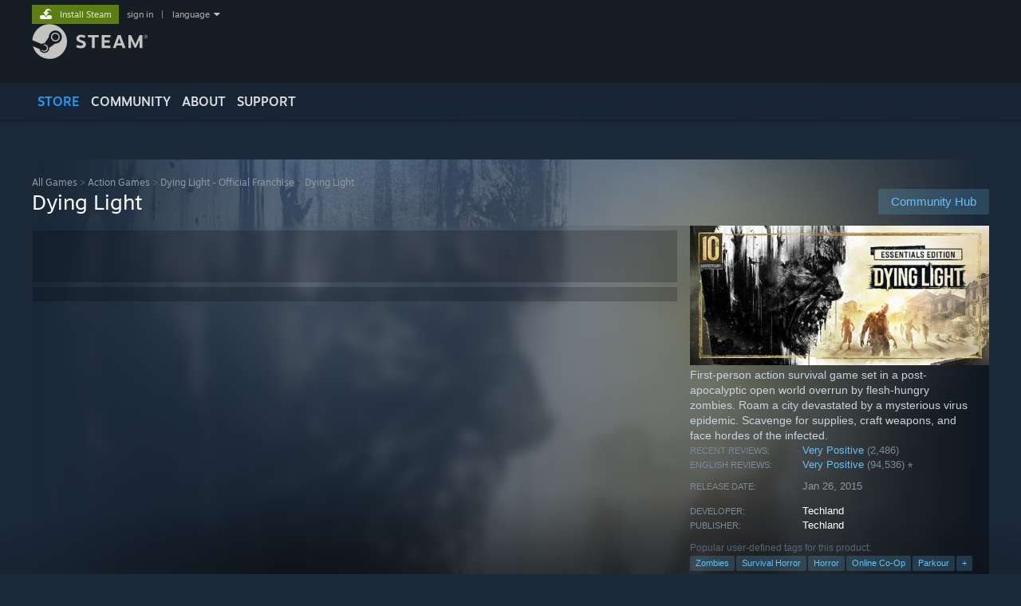

--- FILE ---
content_type: text/html; charset=UTF-8
request_url: https://store.steampowered.com/app/239140/Dying_Light
body_size: 52744
content:
<!DOCTYPE html>
<html class=" responsive DesktopUI" lang="en"  >
<head>
	<meta http-equiv="Content-Type" content="text/html; charset=UTF-8">
			<meta name="viewport" content="width=device-width,initial-scale=1">
		<meta name="theme-color" content="#171a21">
		<title>Dying Light on Steam</title>
	<link rel="shortcut icon" href="/favicon.ico" type="image/x-icon">

	
	
	<link href="https://store.akamai.steamstatic.com/public/shared/css/motiva_sans.css?v=4Vj7bvhvv_UL&amp;l=english&amp;_cdn=akamai" rel="stylesheet" type="text/css">
<link href="https://store.akamai.steamstatic.com/public/shared/css/shared_global.css?v=ebGR_Er9ryC7&amp;l=english&amp;_cdn=akamai" rel="stylesheet" type="text/css">
<link href="https://store.akamai.steamstatic.com/public/shared/css/buttons.css?v=u7ItYmj40jWH&amp;l=english&amp;_cdn=akamai" rel="stylesheet" type="text/css">
<link href="https://store.akamai.steamstatic.com/public/css/v6/store.css?v=wo3XziZMSZv3&amp;l=english&amp;_cdn=akamai" rel="stylesheet" type="text/css">
<link href="https://store.akamai.steamstatic.com/public/shared/css/user_reviews.css?v=apAPCdlxNkZD&amp;l=english&amp;_cdn=akamai" rel="stylesheet" type="text/css">
<link href="https://store.akamai.steamstatic.com/public/shared/css/store_game_shared.css?v=h3rDvpE1fR8Z&amp;l=english&amp;_cdn=akamai" rel="stylesheet" type="text/css">
<link href="https://store.akamai.steamstatic.com/public/css/v6/game.css?v=ng2qfNTUi8dN&amp;l=english&amp;_cdn=akamai" rel="stylesheet" type="text/css">
<link href="https://store.akamai.steamstatic.com/public/shared/css/store_background_shared.css?v=RuX0Jh-U_mAP&amp;l=english&amp;_cdn=akamai" rel="stylesheet" type="text/css">
<link href="https://store.akamai.steamstatic.com/public/css/v6/recommended.css?v=BxpJyNW11mxG&amp;l=english&amp;_cdn=akamai" rel="stylesheet" type="text/css">
<link href="https://store.akamai.steamstatic.com/public/css/v6/user_reviews_rewards.css?v=nDJVyLGQ1XMI&amp;l=english&amp;_cdn=akamai" rel="stylesheet" type="text/css">
<link href="https://store.akamai.steamstatic.com/public/shared/css/apphub.css?v=6aSuWhV069kq&amp;l=english&amp;_cdn=akamai" rel="stylesheet" type="text/css">
<link href="https://store.akamai.steamstatic.com/public/shared/css/ui-lightness/jquery-ui-1.7.2.custom.css?v=qgq7mHqEwLbE&amp;l=english&amp;_cdn=akamai" rel="stylesheet" type="text/css">
<link href="https://store.akamai.steamstatic.com/public/css/v6/game_mob.css?v=Ryx-AweEEY9T&amp;l=english&amp;_cdn=akamai" rel="stylesheet" type="text/css">
<link href="https://store.akamai.steamstatic.com/public/shared/css/shared_responsive.css?v=8zUcJAgCg1Ml&amp;l=english&amp;_cdn=akamai" rel="stylesheet" type="text/css">
<script type="text/javascript" src="https://store.akamai.steamstatic.com/public/shared/javascript/jquery-1.8.3.min.js?v=NXam5zydzNu8&amp;l=english&amp;_cdn=akamai"></script>
<script type="text/javascript">$J = jQuery.noConflict();</script><script type="text/javascript">VALVE_PUBLIC_PATH = "https:\/\/store.akamai.steamstatic.com\/public\/";</script><script type="text/javascript" src="https://store.akamai.steamstatic.com/public/shared/javascript/tooltip.js?v=LZHsOVauqTrm&amp;l=english&amp;_cdn=akamai"></script>

<script type="text/javascript" src="https://store.akamai.steamstatic.com/public/shared/javascript/shared_global.js?v=rLiUhbtlZk63&amp;l=english&amp;_cdn=akamai"></script>

<script type="text/javascript" src="https://store.akamai.steamstatic.com/public/shared/javascript/auth_refresh.js?v=w6QbwI-5-j2S&amp;l=english&amp;_cdn=akamai"></script>

<script type="text/javascript" src="https://store.akamai.steamstatic.com/public/javascript/main.js?v=w4Oh_w9b2zUt&amp;l=english&amp;_cdn=akamai"></script>

<script type="text/javascript" src="https://store.akamai.steamstatic.com/public/javascript/dynamicstore.js?v=PsDbSfdC4Xew&amp;l=english&amp;_cdn=akamai"></script>

<script type="text/javascript">Object.seal && [ Object, Array, String, Number ].map( function( builtin ) { Object.seal( builtin.prototype ); } );</script>
		<script type="text/javascript">
			document.addEventListener('DOMContentLoaded', function(event) {
				$J.data( document, 'x_readytime', new Date().getTime() );
				$J.data( document, 'x_oldref', GetNavCookie() );
				SetupTooltips( { tooltipCSSClass: 'store_tooltip'} );
		});
		</script><script type="text/javascript" src="https://store.akamai.steamstatic.com/public/javascript/gamehighlightplayer.js?v=xnqwN8gH0V-7&amp;l=english&amp;_cdn=akamai"></script>
<script type="text/javascript" src="https://store.akamai.steamstatic.com/public/shared/javascript/user_reviews.js?v=li2vp_5Z315e&amp;l=english&amp;_cdn=akamai"></script>
<script type="text/javascript" src="https://store.akamai.steamstatic.com/public/shared/javascript/dselect.js?v=w0CV_PAvw3UA&amp;l=english&amp;_cdn=akamai"></script>
<script type="text/javascript" src="https://store.akamai.steamstatic.com/public/javascript/app_tagging.js?v=6Tj4xq7wVWFx&amp;l=english&amp;_cdn=akamai"></script>
<script type="text/javascript" src="https://store.akamai.steamstatic.com/public/javascript/game.js?v=xsluJqgnXnXr&amp;l=english&amp;_cdn=akamai"></script>
<script type="text/javascript" src="https://store.akamai.steamstatic.com/public/shared/javascript/flot-0.8/jquery.flot.min.js?v=mSfqk1QKKgiz&amp;l=english&amp;_cdn=akamai"></script>
<script type="text/javascript" src="https://store.akamai.steamstatic.com/public/shared/javascript/flot-0.8/jquery.flot.resize.min.js?v=MeIf0YViALgL&amp;l=english&amp;_cdn=akamai"></script>
<script type="text/javascript" src="https://store.akamai.steamstatic.com/public/shared/javascript/flot-0.8/jquery.flot.time.min.js?v=CIECDYHJjBgN&amp;l=english&amp;_cdn=akamai"></script>
<script type="text/javascript" src="https://store.akamai.steamstatic.com/public/shared/javascript/flot-0.8/jquery.flot.selection.min.js?v=laPWW88ZIIHe&amp;l=english&amp;_cdn=akamai"></script>
<script type="text/javascript" src="https://store.akamai.steamstatic.com/public/shared/javascript/jquery-ui-1.9.2.js?v=Bu2RA9fLXSi-&amp;l=english&amp;_cdn=akamai"></script>
<script type="text/javascript" src="https://store.akamai.steamstatic.com/public/shared/javascript/shared_responsive_adapter.js?v=BI9wp87PCdLL&amp;l=english&amp;_cdn=akamai"></script>

						<meta name="twitter:card" content="summary_large_image">
					<meta name="Description" content="First-person action survival game set in a post-apocalyptic open world overrun by flesh-hungry zombies. Roam a city devastated by a mysterious virus epidemic. Scavenge for supplies, craft weapons, and face hordes of the infected.">
			
	<meta name="twitter:site" content="@steam" />

						<meta property="og:title" content="Dying Light on Steam">
					<meta property="twitter:title" content="Dying Light on Steam">
					<meta property="og:type" content="website">
					<meta property="fb:app_id" content="105386699540688">
					<meta property="og:site" content="Steam">
					<meta property="og:url" content="https://store.steampowered.com/app/239140/Dying_Light/">
					<meta property="og:description" content="First-person action survival game set in a post-apocalyptic open world overrun by flesh-hungry zombies. Roam a city devastated by a mysterious virus epidemic. Scavenge for supplies, craft weapons, and face hordes of the infected.">
					<meta property="twitter:description" content="First-person action survival game set in a post-apocalyptic open world overrun by flesh-hungry zombies. Roam a city devastated by a mysterious virus epidemic. Scavenge for supplies, craft weapons, and face hordes of the infected.">
			
			<link rel="canonical" href="https://store.steampowered.com/app/239140/Dying_Light/">
	
			<link rel="image_src" href="https://shared.akamai.steamstatic.com/store_item_assets/steam/apps/239140/75644e31be5e0e57ac44a3e13468555fb21eb4ea/capsule_616x353.jpg?t=1763646303">
		<meta property="og:image" content="https://shared.akamai.steamstatic.com/store_item_assets/steam/apps/239140/75644e31be5e0e57ac44a3e13468555fb21eb4ea/capsule_616x353.jpg?t=1763646303">
		<meta name="twitter:image" content="https://shared.akamai.steamstatic.com/store_item_assets/steam/apps/239140/75644e31be5e0e57ac44a3e13468555fb21eb4ea/capsule_616x353.jpg?t=1763646303" />
				
	
	
	
	
	</head>
<body class="v6 app game_bg menu_background_overlap application widestore v7menu responsive_page ">


<div class="responsive_page_frame with_header">
						<div role="navigation" class="responsive_page_menu_ctn mainmenu" aria-label="Mobile Menu">
				<div class="responsive_page_menu"  id="responsive_page_menu">
										<div class="mainmenu_contents">
						<div class="mainmenu_contents_items">
															<a class="menuitem" href="https://store.steampowered.com/login/?redir=app%2F239140%2FDying_Light&redir_ssl=1&snr=1_5_9__global-header">
									Sign in								</a>
															<a class="menuitem supernav supernav_active" href="https://store.steampowered.com/?snr=1_5_9__global-responsive-menu" data-tooltip-type="selector" data-tooltip-content=".submenu_Store">
				Store			</a>
			<div class="submenu_Store" style="display: none;" data-submenuid="Store">
														<a class="submenuitem" href="https://store.steampowered.com/?snr=1_5_9__global-responsive-menu">
						Home											</a>
														<a class="submenuitem" href="https://store.steampowered.com/explore/?snr=1_5_9__global-responsive-menu">
						Discovery Queue											</a>
														<a class="submenuitem" href="https://steamcommunity.com/my/wishlist/">
						Wishlist											</a>
														<a class="submenuitem" href="https://store.steampowered.com/points/shop/?snr=1_5_9__global-responsive-menu">
						Points Shop											</a>
														<a class="submenuitem" href="https://store.steampowered.com/news/?snr=1_5_9__global-responsive-menu">
						News											</a>
														<a class="submenuitem" href="https://store.steampowered.com/stats/?snr=1_5_9__global-responsive-menu">
						Charts											</a>
							</div>
										<a class="menuitem supernav" href="https://steamcommunity.com/" data-tooltip-type="selector" data-tooltip-content=".submenu_Community">
				Community			</a>
			<div class="submenu_Community" style="display: none;" data-submenuid="Community">
														<a class="submenuitem" href="https://steamcommunity.com/">
						Home											</a>
														<a class="submenuitem" href="https://steamcommunity.com/discussions/">
						Discussions											</a>
														<a class="submenuitem" href="https://steamcommunity.com/workshop/">
						Workshop											</a>
														<a class="submenuitem" href="https://steamcommunity.com/market/">
						Market											</a>
														<a class="submenuitem" href="https://steamcommunity.com/?subsection=broadcasts">
						Broadcasts											</a>
							</div>
										<a class="menuitem " href="https://store.steampowered.com/about/?snr=1_5_9__global-responsive-menu">
				About			</a>
										<a class="menuitem " href="https://help.steampowered.com/en/">
				Support			</a>
			
							<div class="minor_menu_items">
																								<div class="menuitem change_language_action">
									Change language								</div>
																																	<a class="menuitem" href="https://store.steampowered.com/mobile" target="_blank" rel="noreferrer">Get the Steam Mobile App</a>
																									<div class="menuitem" role="link" onclick="Responsive_RequestDesktopView();">
										View desktop website									</div>
															</div>
						</div>
						<div class="mainmenu_footer_spacer  "></div>
						<div class="mainmenu_footer">
															<div class="mainmenu_footer_logo"><img src="https://store.akamai.steamstatic.com/public/shared/images/responsive/footerLogo_valve_new.png"></div>
								© Valve Corporation. All rights reserved. All trademarks are property of their respective owners in the US and other countries.								<span class="mainmenu_valve_links">
									<a href="https://store.steampowered.com/privacy_agreement/?snr=1_5_9__global-responsive-menu" target="_blank">Privacy Policy</a>
									&nbsp;| &nbsp;<a href="http://www.valvesoftware.com/legal.htm" target="_blank">Legal</a>
									&nbsp;| &nbsp;<a href="https://help.steampowered.com/faqs/view/10BB-D27A-6378-4436" target="_blank">Accessibility</a>
									&nbsp;| &nbsp;<a href="https://store.steampowered.com/subscriber_agreement/?snr=1_5_9__global-responsive-menu" target="_blank">Steam Subscriber Agreement</a>
									&nbsp;| &nbsp;<a href="https://store.steampowered.com/steam_refunds/?snr=1_5_9__global-responsive-menu" target="_blank">Refunds</a>
									&nbsp;| &nbsp;<a href="https://store.steampowered.com/account/cookiepreferences/?snr=1_5_9__global-responsive-menu" target="_blank">Cookies</a>
								</span>
													</div>
					</div>
									</div>
			</div>
		
		<div class="responsive_local_menu_tab"></div>

		<div class="responsive_page_menu_ctn localmenu">
			<div class="responsive_page_menu"  id="responsive_page_local_menu" data-panel="{&quot;onOptionsActionDescription&quot;:&quot;Filter&quot;,&quot;onOptionsButton&quot;:&quot;Responsive_ToggleLocalMenu()&quot;,&quot;onCancelButton&quot;:&quot;Responsive_ToggleLocalMenu()&quot;}">
				<div class="localmenu_content" data-panel="{&quot;maintainY&quot;:true,&quot;bFocusRingRoot&quot;:true,&quot;flow-children&quot;:&quot;column&quot;}">
				</div>
			</div>
		</div>



					<div class="responsive_header">
				<div class="responsive_header_content">
					<div id="responsive_menu_logo">
						<img src="https://store.akamai.steamstatic.com/public/shared/images/responsive/header_menu_hamburger.png" height="100%">
											</div>
					<div class="responsive_header_logo">
						<a href="https://store.steampowered.com/?snr=1_5_9__global-responsive-menu">
															<img src="https://store.akamai.steamstatic.com/public/shared/images/responsive/header_logo.png" height="36" border="0" alt="STEAM">
													</a>
					</div>
					<div class="responsive_header_react_target" data-featuretarget="store-menu-responsive-search"><div class="responsive_header_react_placeholder"></div></div>				</div>
			</div>
		
		<div class="responsive_page_content_overlay">

		</div>

		<div class="responsive_fixonscroll_ctn nonresponsive_hidden ">
		</div>
	
	<div class="responsive_page_content">

		<div role="banner" id="global_header" data-panel="{&quot;flow-children&quot;:&quot;row&quot;}">
	<div class="content">
		<div class="logo">
			<span id="logo_holder">
									<a href="https://store.steampowered.com/?snr=1_5_9__global-header" aria-label="Link to the Steam Homepage">
						<img src="https://store.akamai.steamstatic.com/public/shared/images/header/logo_steam.svg?t=962016" width="176" height="44" alt="Link to the Steam Homepage">
					</a>
							</span>
		</div>

			<div role="navigation" class="supernav_container" aria-label="Global Menu">
								<a class="menuitem supernav supernav_active" href="https://store.steampowered.com/?snr=1_5_9__global-header" data-tooltip-type="selector" data-tooltip-content=".submenu_Store">
				STORE			</a>
			<div class="submenu_Store" style="display: none;" data-submenuid="Store">
														<a class="submenuitem" href="https://store.steampowered.com/?snr=1_5_9__global-header">
						Home											</a>
														<a class="submenuitem" href="https://store.steampowered.com/explore/?snr=1_5_9__global-header">
						Discovery Queue											</a>
														<a class="submenuitem" href="https://steamcommunity.com/my/wishlist/">
						Wishlist											</a>
														<a class="submenuitem" href="https://store.steampowered.com/points/shop/?snr=1_5_9__global-header">
						Points Shop											</a>
														<a class="submenuitem" href="https://store.steampowered.com/news/?snr=1_5_9__global-header">
						News											</a>
														<a class="submenuitem" href="https://store.steampowered.com/stats/?snr=1_5_9__global-header">
						Charts											</a>
							</div>
										<a class="menuitem supernav" href="https://steamcommunity.com/" data-tooltip-type="selector" data-tooltip-content=".submenu_Community">
				COMMUNITY			</a>
			<div class="submenu_Community" style="display: none;" data-submenuid="Community">
														<a class="submenuitem" href="https://steamcommunity.com/">
						Home											</a>
														<a class="submenuitem" href="https://steamcommunity.com/discussions/">
						Discussions											</a>
														<a class="submenuitem" href="https://steamcommunity.com/workshop/">
						Workshop											</a>
														<a class="submenuitem" href="https://steamcommunity.com/market/">
						Market											</a>
														<a class="submenuitem" href="https://steamcommunity.com/?subsection=broadcasts">
						Broadcasts											</a>
							</div>
										<a class="menuitem " href="https://store.steampowered.com/about/?snr=1_5_9__global-header">
				About			</a>
										<a class="menuitem " href="https://help.steampowered.com/en/">
				SUPPORT			</a>
				</div>
	<script type="text/javascript">
		jQuery(function($) {
			$('#global_header .supernav').v_tooltip({'location':'bottom', 'destroyWhenDone': false, 'tooltipClass': 'supernav_content', 'offsetY':-6, 'offsetX': 1, 'horizontalSnap': 4, 'tooltipParent': '#global_header .supernav_container', 'correctForScreenSize': false});
		});
	</script>

		<div id="global_actions">
			<div role="navigation" id="global_action_menu" aria-label="Account Menu">
									<a class="header_installsteam_btn header_installsteam_btn_green" href="https://store.steampowered.com/about/?snr=1_5_9__global-header">
						<div class="header_installsteam_btn_content">
							Install Steam						</div>
					</a>
				
				
									<a class="global_action_link" href="https://store.steampowered.com/login/?redir=app%2F239140%2FDying_Light&redir_ssl=1&snr=1_5_9__global-header">sign in</a>
											&nbsp;|&nbsp;
						<span class="pulldown global_action_link" id="language_pulldown" onclick="ShowMenu( this, 'language_dropdown', 'right' );">language</span>
						<div class="popup_block_new" id="language_dropdown" style="display: none;">
							<div class="popup_body popup_menu">
																																					<a class="popup_menu_item tight" href="?l=schinese" onclick="ChangeLanguage( 'schinese' ); return false;">简体中文 (Simplified Chinese)</a>
																													<a class="popup_menu_item tight" href="?l=tchinese" onclick="ChangeLanguage( 'tchinese' ); return false;">繁體中文 (Traditional Chinese)</a>
																													<a class="popup_menu_item tight" href="?l=japanese" onclick="ChangeLanguage( 'japanese' ); return false;">日本語 (Japanese)</a>
																													<a class="popup_menu_item tight" href="?l=koreana" onclick="ChangeLanguage( 'koreana' ); return false;">한국어 (Korean)</a>
																													<a class="popup_menu_item tight" href="?l=thai" onclick="ChangeLanguage( 'thai' ); return false;">ไทย (Thai)</a>
																													<a class="popup_menu_item tight" href="?l=bulgarian" onclick="ChangeLanguage( 'bulgarian' ); return false;">Български (Bulgarian)</a>
																													<a class="popup_menu_item tight" href="?l=czech" onclick="ChangeLanguage( 'czech' ); return false;">Čeština (Czech)</a>
																													<a class="popup_menu_item tight" href="?l=danish" onclick="ChangeLanguage( 'danish' ); return false;">Dansk (Danish)</a>
																													<a class="popup_menu_item tight" href="?l=german" onclick="ChangeLanguage( 'german' ); return false;">Deutsch (German)</a>
																																							<a class="popup_menu_item tight" href="?l=spanish" onclick="ChangeLanguage( 'spanish' ); return false;">Español - España (Spanish - Spain)</a>
																													<a class="popup_menu_item tight" href="?l=latam" onclick="ChangeLanguage( 'latam' ); return false;">Español - Latinoamérica (Spanish - Latin America)</a>
																													<a class="popup_menu_item tight" href="?l=greek" onclick="ChangeLanguage( 'greek' ); return false;">Ελληνικά (Greek)</a>
																													<a class="popup_menu_item tight" href="?l=french" onclick="ChangeLanguage( 'french' ); return false;">Français (French)</a>
																													<a class="popup_menu_item tight" href="?l=italian" onclick="ChangeLanguage( 'italian' ); return false;">Italiano (Italian)</a>
																													<a class="popup_menu_item tight" href="?l=indonesian" onclick="ChangeLanguage( 'indonesian' ); return false;">Bahasa Indonesia (Indonesian)</a>
																													<a class="popup_menu_item tight" href="?l=hungarian" onclick="ChangeLanguage( 'hungarian' ); return false;">Magyar (Hungarian)</a>
																													<a class="popup_menu_item tight" href="?l=dutch" onclick="ChangeLanguage( 'dutch' ); return false;">Nederlands (Dutch)</a>
																													<a class="popup_menu_item tight" href="?l=norwegian" onclick="ChangeLanguage( 'norwegian' ); return false;">Norsk (Norwegian)</a>
																													<a class="popup_menu_item tight" href="?l=polish" onclick="ChangeLanguage( 'polish' ); return false;">Polski (Polish)</a>
																													<a class="popup_menu_item tight" href="?l=portuguese" onclick="ChangeLanguage( 'portuguese' ); return false;">Português (Portuguese - Portugal)</a>
																													<a class="popup_menu_item tight" href="?l=brazilian" onclick="ChangeLanguage( 'brazilian' ); return false;">Português - Brasil (Portuguese - Brazil)</a>
																													<a class="popup_menu_item tight" href="?l=romanian" onclick="ChangeLanguage( 'romanian' ); return false;">Română (Romanian)</a>
																													<a class="popup_menu_item tight" href="?l=russian" onclick="ChangeLanguage( 'russian' ); return false;">Русский (Russian)</a>
																													<a class="popup_menu_item tight" href="?l=finnish" onclick="ChangeLanguage( 'finnish' ); return false;">Suomi (Finnish)</a>
																													<a class="popup_menu_item tight" href="?l=swedish" onclick="ChangeLanguage( 'swedish' ); return false;">Svenska (Swedish)</a>
																													<a class="popup_menu_item tight" href="?l=turkish" onclick="ChangeLanguage( 'turkish' ); return false;">Türkçe (Turkish)</a>
																													<a class="popup_menu_item tight" href="?l=vietnamese" onclick="ChangeLanguage( 'vietnamese' ); return false;">Tiếng Việt (Vietnamese)</a>
																													<a class="popup_menu_item tight" href="?l=ukrainian" onclick="ChangeLanguage( 'ukrainian' ); return false;">Українська (Ukrainian)</a>
																									<a class="popup_menu_item tight" href="https://www.valvesoftware.com/en/contact?contact-person=Translation%20Team%20Feedback" target="_blank">Report a translation problem</a>
							</div>
						</div>
												</div>
					</div>
			</div>
</div>
<div class="StoreMenuLoadingPlaceholder" data-featuretarget="store-menu-v7"><div class="PlaceholderInner"></div></div><div id="responsive_store_nav_ctn"></div><div id="responsive_store_nav_overlay" style="display:none"><div id="responsive_store_nav_overlay_ctn"></div><div id="responsive_store_nav_overlay_bottom"></div></div><div id="responsive_store_search_overlay" style="display:none"></div><div data-cart-banner-spot="1"></div>
		<div role="main" class="responsive_page_template_content" id="responsive_page_template_content" data-panel="{&quot;autoFocus&quot;:true}" >

			<div id="application_config" style="display: none;"  data-config="{&quot;EUNIVERSE&quot;:1,&quot;WEB_UNIVERSE&quot;:&quot;public&quot;,&quot;LANGUAGE&quot;:&quot;english&quot;,&quot;COUNTRY&quot;:&quot;US&quot;,&quot;MEDIA_CDN_COMMUNITY_URL&quot;:&quot;https:\/\/cdn.akamai.steamstatic.com\/steamcommunity\/public\/&quot;,&quot;MEDIA_CDN_URL&quot;:&quot;https:\/\/cdn.akamai.steamstatic.com\/&quot;,&quot;VIDEO_CDN_URL&quot;:&quot;https:\/\/video.akamai.steamstatic.com\/&quot;,&quot;COMMUNITY_CDN_URL&quot;:&quot;https:\/\/community.akamai.steamstatic.com\/&quot;,&quot;COMMUNITY_CDN_ASSET_URL&quot;:&quot;https:\/\/cdn.akamai.steamstatic.com\/steamcommunity\/public\/assets\/&quot;,&quot;STORE_CDN_URL&quot;:&quot;https:\/\/store.akamai.steamstatic.com\/&quot;,&quot;PUBLIC_SHARED_URL&quot;:&quot;https:\/\/store.akamai.steamstatic.com\/public\/shared\/&quot;,&quot;COMMUNITY_BASE_URL&quot;:&quot;https:\/\/steamcommunity.com\/&quot;,&quot;CHAT_BASE_URL&quot;:&quot;https:\/\/steamcommunity.com\/&quot;,&quot;STORE_BASE_URL&quot;:&quot;https:\/\/store.steampowered.com\/&quot;,&quot;STORE_CHECKOUT_BASE_URL&quot;:&quot;https:\/\/checkout.steampowered.com\/&quot;,&quot;IMG_URL&quot;:&quot;https:\/\/store.akamai.steamstatic.com\/public\/images\/&quot;,&quot;STEAMTV_BASE_URL&quot;:&quot;https:\/\/steam.tv\/&quot;,&quot;HELP_BASE_URL&quot;:&quot;https:\/\/help.steampowered.com\/&quot;,&quot;PARTNER_BASE_URL&quot;:&quot;https:\/\/partner.steamgames.com\/&quot;,&quot;STATS_BASE_URL&quot;:&quot;https:\/\/partner.steampowered.com\/&quot;,&quot;INTERNAL_STATS_BASE_URL&quot;:&quot;https:\/\/steamstats.valve.org\/&quot;,&quot;IN_CLIENT&quot;:false,&quot;USE_POPUPS&quot;:false,&quot;STORE_ICON_BASE_URL&quot;:&quot;https:\/\/shared.akamai.steamstatic.com\/store_item_assets\/steam\/apps\/&quot;,&quot;STORE_ITEM_BASE_URL&quot;:&quot;https:\/\/shared.akamai.steamstatic.com\/store_item_assets\/&quot;,&quot;WEBAPI_BASE_URL&quot;:&quot;https:\/\/api.steampowered.com\/&quot;,&quot;TOKEN_URL&quot;:&quot;https:\/\/store.steampowered.com\/\/chat\/clientjstoken&quot;,&quot;BUILD_TIMESTAMP&quot;:1768968766,&quot;PAGE_TIMESTAMP&quot;:1768986416,&quot;IN_TENFOOT&quot;:false,&quot;IN_GAMEPADUI&quot;:false,&quot;IN_CHROMEOS&quot;:false,&quot;IN_MOBILE_WEBVIEW&quot;:false,&quot;PLATFORM&quot;:&quot;macos&quot;,&quot;BASE_URL_STORE_CDN_ASSETS&quot;:&quot;https:\/\/cdn.akamai.steamstatic.com\/store\/&quot;,&quot;EREALM&quot;:1,&quot;LOGIN_BASE_URL&quot;:&quot;https:\/\/login.steampowered.com\/&quot;,&quot;AVATAR_BASE_URL&quot;:&quot;https:\/\/avatars.akamai.steamstatic.com\/&quot;,&quot;FROM_WEB&quot;:true,&quot;WEBSITE_ID&quot;:&quot;Store&quot;,&quot;BASE_URL_SHARED_CDN&quot;:&quot;https:\/\/shared.akamai.steamstatic.com\/&quot;,&quot;CLAN_CDN_ASSET_URL&quot;:&quot;https:\/\/clan.akamai.steamstatic.com\/&quot;,&quot;COMMUNITY_ASSETS_BASE_URL&quot;:&quot;https:\/\/shared.akamai.steamstatic.com\/community_assets\/&quot;,&quot;SNR&quot;:&quot;1_5_9_&quot;}" data-userinfo="{&quot;logged_in&quot;:false,&quot;country_code&quot;:&quot;US&quot;,&quot;excluded_content_descriptors&quot;:[3,4]}" data-hwinfo="{&quot;bSteamOS&quot;:false,&quot;bSteamDeck&quot;:false}" data-broadcastuser="{&quot;success&quot;:1,&quot;bHideStoreBroadcast&quot;:false}" data-store_page_asset_url="&quot;https:\/\/shared.akamai.steamstatic.com\/store_item_assets\/steam\/apps\/239140\/%s?t=1763646303&quot;" data-store_page_extra_assets_url="&quot;https:\/\/shared.akamai.steamstatic.com\/store_item_assets\/steam\/apps\/239140\/%s?t=1763646303&quot;" data-store_page_extra_assets_map="{&quot;extras\/dl_officialsite.jpg&quot;:[{&quot;urlPart&quot;:&quot;extras\/9f26b969d2c3070633e7d7ddf4b092bf.avif&quot;,&quot;extension&quot;:&quot;avif&quot;,&quot;alt_text&quot;:null,&quot;urlPartBig&quot;:null,&quot;width&quot;:&quot;616&quot;,&quot;height&quot;:&quot;150&quot;}],&quot;extras\/steam_bp_en.png&quot;:[{&quot;urlPart&quot;:&quot;extras\/0f99c6526e33a4a635264f78e9f84bfa.avif&quot;,&quot;extension&quot;:&quot;avif&quot;,&quot;alt_text&quot;:null,&quot;urlPartBig&quot;:null,&quot;width&quot;:&quot;600&quot;,&quot;height&quot;:&quot;170&quot;}],&quot;extras\/steam_bp_ru.png&quot;:[{&quot;urlPart&quot;:&quot;extras\/e9938ff41db00aa26666d06c5f278d4c.avif&quot;,&quot;extension&quot;:&quot;avif&quot;,&quot;alt_text&quot;:null,&quot;urlPartBig&quot;:null,&quot;width&quot;:&quot;600&quot;,&quot;height&quot;:&quot;170&quot;}],&quot;extras\/b_facebook.jpg&quot;:[{&quot;urlPart&quot;:&quot;extras\/8161e9d67a318eccbbc98e870d2f65e8.webp&quot;,&quot;extension&quot;:&quot;webp&quot;,&quot;alt_text&quot;:null,&quot;urlPartBig&quot;:null,&quot;width&quot;:&quot;616&quot;,&quot;height&quot;:&quot;50&quot;}],&quot;extras\/punkqueen.png&quot;:[{&quot;urlPart&quot;:&quot;extras\/6b5dae7e140fb5771180abc4efb2921b.avif&quot;,&quot;extension&quot;:&quot;avif&quot;,&quot;alt_text&quot;:null,&quot;urlPartBig&quot;:null,&quot;width&quot;:&quot;613&quot;,&quot;height&quot;:&quot;360&quot;}],&quot;extras\/bethezombie.png&quot;:[{&quot;urlPart&quot;:&quot;extras\/07cc772956fb5a9642bcd91491721914.avif&quot;,&quot;extension&quot;:&quot;avif&quot;,&quot;alt_text&quot;:null,&quot;urlPartBig&quot;:null,&quot;width&quot;:&quot;616&quot;,&quot;height&quot;:&quot;362&quot;}],&quot;extras\/dl_awards_eng.png&quot;:[{&quot;urlPart&quot;:&quot;extras\/62b5a23e5e59461112d0494bba58dc56.avif&quot;,&quot;extension&quot;:&quot;avif&quot;,&quot;alt_text&quot;:null,&quot;urlPartBig&quot;:null,&quot;width&quot;:&quot;387&quot;,&quot;height&quot;:&quot;362&quot;}],&quot;extras\/dl_awards_fra.png&quot;:[{&quot;urlPart&quot;:&quot;extras\/4c34257ad9379a5826adefd40809e6e4.avif&quot;,&quot;extension&quot;:&quot;avif&quot;,&quot;alt_text&quot;:null,&quot;urlPartBig&quot;:null,&quot;width&quot;:&quot;387&quot;,&quot;height&quot;:&quot;362&quot;}],&quot;extras\/dl_awards_ger.png&quot;:[{&quot;urlPart&quot;:&quot;extras\/2b3d1761b6fdcd6d24b983465b044770.avif&quot;,&quot;extension&quot;:&quot;avif&quot;,&quot;alt_text&quot;:null,&quot;urlPartBig&quot;:null,&quot;width&quot;:&quot;387&quot;,&quot;height&quot;:&quot;362&quot;}],&quot;extras\/dl_awards_ita.png&quot;:[{&quot;urlPart&quot;:&quot;extras\/e8e60f2aa1b631d095fec2eebd3be3dd.avif&quot;,&quot;extension&quot;:&quot;avif&quot;,&quot;alt_text&quot;:null,&quot;urlPartBig&quot;:null,&quot;width&quot;:&quot;387&quot;,&quot;height&quot;:&quot;362&quot;}],&quot;extras\/dl_awards_pol.png&quot;:[{&quot;urlPart&quot;:&quot;extras\/c4d1a6f4e44fe2ba7485d847a28b9f95.avif&quot;,&quot;extension&quot;:&quot;avif&quot;,&quot;alt_text&quot;:null,&quot;urlPartBig&quot;:null,&quot;width&quot;:&quot;387&quot;,&quot;height&quot;:&quot;362&quot;}],&quot;extras\/dl_awards_spa.png&quot;:[{&quot;urlPart&quot;:&quot;extras\/a18535516db286422e29ed07947ca3b2.avif&quot;,&quot;extension&quot;:&quot;avif&quot;,&quot;alt_text&quot;:null,&quot;urlPartBig&quot;:null,&quot;width&quot;:&quot;387&quot;,&quot;height&quot;:&quot;362&quot;}],&quot;extras\/dl_awards_rus.png&quot;:[{&quot;urlPart&quot;:&quot;extras\/0acddb73e39619d4d2cfeb0d59efdab7.avif&quot;,&quot;extension&quot;:&quot;avif&quot;,&quot;alt_text&quot;:null,&quot;urlPartBig&quot;:null,&quot;width&quot;:&quot;387&quot;,&quot;height&quot;:&quot;362&quot;}],&quot;extras\/valve.jpg&quot;:[{&quot;urlPart&quot;:&quot;extras\/b144c8391b0b5b4987b76fb8fef0505a.avif&quot;,&quot;extension&quot;:&quot;avif&quot;,&quot;alt_text&quot;:null,&quot;urlPartBig&quot;:null,&quot;width&quot;:&quot;640&quot;,&quot;height&quot;:&quot;360&quot;}],&quot;extras\/10in12.png&quot;:[{&quot;urlPart&quot;:&quot;extras\/232bf2324837427e6266f2372efb1849.avif&quot;,&quot;extension&quot;:&quot;avif&quot;,&quot;alt_text&quot;:null,&quot;urlPartBig&quot;:null,&quot;width&quot;:&quot;620&quot;,&quot;height&quot;:&quot;96&quot;}],&quot;extras\/bozakhorde.png&quot;:[{&quot;urlPart&quot;:&quot;extras\/fbfcc0a4d1787e48e5ad8f46c50a98ac.poster.avif&quot;,&quot;extension&quot;:&quot;poster.avif&quot;,&quot;alt_text&quot;:null,&quot;urlPartBig&quot;:null,&quot;width&quot;:&quot;600&quot;,&quot;height&quot;:&quot;144&quot;},{&quot;urlPart&quot;:&quot;extras\/fbfcc0a4d1787e48e5ad8f46c50a98ac.mp4&quot;,&quot;extension&quot;:&quot;mp4&quot;,&quot;alt_text&quot;:null,&quot;urlPartBig&quot;:null,&quot;width&quot;:&quot;600&quot;,&quot;height&quot;:&quot;144&quot;},{&quot;urlPart&quot;:&quot;extras\/fbfcc0a4d1787e48e5ad8f46c50a98ac.webm&quot;,&quot;extension&quot;:&quot;webm&quot;,&quot;alt_text&quot;:null,&quot;urlPartBig&quot;:null,&quot;width&quot;:&quot;600&quot;,&quot;height&quot;:&quot;144&quot;}],&quot;extras\/coop.png&quot;:[{&quot;urlPart&quot;:&quot;extras\/1d9f3c298b7ae4c7698a9c0f507661d5.poster.avif&quot;,&quot;extension&quot;:&quot;poster.avif&quot;,&quot;alt_text&quot;:null,&quot;urlPartBig&quot;:null,&quot;width&quot;:&quot;600&quot;,&quot;height&quot;:&quot;144&quot;},{&quot;urlPart&quot;:&quot;extras\/1d9f3c298b7ae4c7698a9c0f507661d5.mp4&quot;,&quot;extension&quot;:&quot;mp4&quot;,&quot;alt_text&quot;:null,&quot;urlPartBig&quot;:null,&quot;width&quot;:&quot;600&quot;,&quot;height&quot;:&quot;144&quot;},{&quot;urlPart&quot;:&quot;extras\/1d9f3c298b7ae4c7698a9c0f507661d5.webm&quot;,&quot;extension&quot;:&quot;webm&quot;,&quot;alt_text&quot;:null,&quot;urlPartBig&quot;:null,&quot;width&quot;:&quot;600&quot;,&quot;height&quot;:&quot;144&quot;}],&quot;extras\/cuisine_and_cargo.png&quot;:[{&quot;urlPart&quot;:&quot;extras\/fbf8a224ec4f3cab41b0a3dce7dc1f2a.poster.avif&quot;,&quot;extension&quot;:&quot;poster.avif&quot;,&quot;alt_text&quot;:null,&quot;urlPartBig&quot;:null,&quot;width&quot;:&quot;600&quot;,&quot;height&quot;:&quot;144&quot;},{&quot;urlPart&quot;:&quot;extras\/fbf8a224ec4f3cab41b0a3dce7dc1f2a.mp4&quot;,&quot;extension&quot;:&quot;mp4&quot;,&quot;alt_text&quot;:null,&quot;urlPartBig&quot;:null,&quot;width&quot;:&quot;600&quot;,&quot;height&quot;:&quot;144&quot;},{&quot;urlPart&quot;:&quot;extras\/fbf8a224ec4f3cab41b0a3dce7dc1f2a.webm&quot;,&quot;extension&quot;:&quot;webm&quot;,&quot;alt_text&quot;:null,&quot;urlPartBig&quot;:null,&quot;width&quot;:&quot;600&quot;,&quot;height&quot;:&quot;144&quot;}],&quot;extras\/drive_to_survive.png&quot;:[{&quot;urlPart&quot;:&quot;extras\/c745efa119ceae0e253776fa8d38d91b.poster.avif&quot;,&quot;extension&quot;:&quot;poster.avif&quot;,&quot;alt_text&quot;:null,&quot;urlPartBig&quot;:null,&quot;width&quot;:&quot;600&quot;,&quot;height&quot;:&quot;144&quot;},{&quot;urlPart&quot;:&quot;extras\/c745efa119ceae0e253776fa8d38d91b.mp4&quot;,&quot;extension&quot;:&quot;mp4&quot;,&quot;alt_text&quot;:null,&quot;urlPartBig&quot;:null,&quot;width&quot;:&quot;600&quot;,&quot;height&quot;:&quot;144&quot;},{&quot;urlPart&quot;:&quot;extras\/c745efa119ceae0e253776fa8d38d91b.webm&quot;,&quot;extension&quot;:&quot;webm&quot;,&quot;alt_text&quot;:null,&quot;urlPartBig&quot;:null,&quot;width&quot;:&quot;600&quot;,&quot;height&quot;:&quot;144&quot;}],&quot;extras\/dying_light_ee.png&quot;:[{&quot;urlPart&quot;:&quot;extras\/b9e643b11424e01afcddf2f98b4fd47c.poster.avif&quot;,&quot;extension&quot;:&quot;poster.avif&quot;,&quot;alt_text&quot;:null,&quot;urlPartBig&quot;:null,&quot;width&quot;:&quot;600&quot;,&quot;height&quot;:&quot;144&quot;},{&quot;urlPart&quot;:&quot;extras\/b9e643b11424e01afcddf2f98b4fd47c.mp4&quot;,&quot;extension&quot;:&quot;mp4&quot;,&quot;alt_text&quot;:null,&quot;urlPartBig&quot;:null,&quot;width&quot;:&quot;600&quot;,&quot;height&quot;:&quot;144&quot;},{&quot;urlPart&quot;:&quot;extras\/b9e643b11424e01afcddf2f98b4fd47c.webm&quot;,&quot;extension&quot;:&quot;webm&quot;,&quot;alt_text&quot;:null,&quot;urlPartBig&quot;:null,&quot;width&quot;:&quot;600&quot;,&quot;height&quot;:&quot;144&quot;}],&quot;extras\/dyinglightfollowing.png&quot;:[{&quot;urlPart&quot;:&quot;extras\/ffe7b85919f804e48a779dbe05c607c9.poster.avif&quot;,&quot;extension&quot;:&quot;poster.avif&quot;,&quot;alt_text&quot;:null,&quot;urlPartBig&quot;:null,&quot;width&quot;:&quot;600&quot;,&quot;height&quot;:&quot;144&quot;},{&quot;urlPart&quot;:&quot;extras\/ffe7b85919f804e48a779dbe05c607c9.mp4&quot;,&quot;extension&quot;:&quot;mp4&quot;,&quot;alt_text&quot;:null,&quot;urlPartBig&quot;:null,&quot;width&quot;:&quot;600&quot;,&quot;height&quot;:&quot;144&quot;},{&quot;urlPart&quot;:&quot;extras\/ffe7b85919f804e48a779dbe05c607c9.webm&quot;,&quot;extension&quot;:&quot;webm&quot;,&quot;alt_text&quot;:null,&quot;urlPartBig&quot;:null,&quot;width&quot;:&quot;600&quot;,&quot;height&quot;:&quot;144&quot;}],&quot;extras\/fearofthedark.png&quot;:[{&quot;urlPart&quot;:&quot;extras\/7521f38cf1978d85ff7cbfea3132f3ae.poster.avif&quot;,&quot;extension&quot;:&quot;poster.avif&quot;,&quot;alt_text&quot;:null,&quot;urlPartBig&quot;:null,&quot;width&quot;:&quot;600&quot;,&quot;height&quot;:&quot;144&quot;},{&quot;urlPart&quot;:&quot;extras\/7521f38cf1978d85ff7cbfea3132f3ae.mp4&quot;,&quot;extension&quot;:&quot;mp4&quot;,&quot;alt_text&quot;:null,&quot;urlPartBig&quot;:null,&quot;width&quot;:&quot;600&quot;,&quot;height&quot;:&quot;144&quot;},{&quot;urlPart&quot;:&quot;extras\/7521f38cf1978d85ff7cbfea3132f3ae.webm&quot;,&quot;extension&quot;:&quot;webm&quot;,&quot;alt_text&quot;:null,&quot;urlPartBig&quot;:null,&quot;width&quot;:&quot;600&quot;,&quot;height&quot;:&quot;144&quot;}],&quot;extras\/parkour.png&quot;:[{&quot;urlPart&quot;:&quot;extras\/bef5cdbc0b42c61c96ac84453e684d69.poster.avif&quot;,&quot;extension&quot;:&quot;poster.avif&quot;,&quot;alt_text&quot;:null,&quot;urlPartBig&quot;:null,&quot;width&quot;:&quot;600&quot;,&quot;height&quot;:&quot;144&quot;},{&quot;urlPart&quot;:&quot;extras\/bef5cdbc0b42c61c96ac84453e684d69.mp4&quot;,&quot;extension&quot;:&quot;mp4&quot;,&quot;alt_text&quot;:null,&quot;urlPartBig&quot;:null,&quot;width&quot;:&quot;600&quot;,&quot;height&quot;:&quot;144&quot;},{&quot;urlPart&quot;:&quot;extras\/bef5cdbc0b42c61c96ac84453e684d69.webm&quot;,&quot;extension&quot;:&quot;webm&quot;,&quot;alt_text&quot;:null,&quot;urlPartBig&quot;:null,&quot;width&quot;:&quot;600&quot;,&quot;height&quot;:&quot;144&quot;}],&quot;extras\/usb.png&quot;:[{&quot;urlPart&quot;:&quot;extras\/2524f167505475a1e257e801bc4ae2ce.poster.avif&quot;,&quot;extension&quot;:&quot;poster.avif&quot;,&quot;alt_text&quot;:null,&quot;urlPartBig&quot;:null,&quot;width&quot;:&quot;600&quot;,&quot;height&quot;:&quot;144&quot;},{&quot;urlPart&quot;:&quot;extras\/2524f167505475a1e257e801bc4ae2ce.mp4&quot;,&quot;extension&quot;:&quot;mp4&quot;,&quot;alt_text&quot;:null,&quot;urlPartBig&quot;:null,&quot;width&quot;:&quot;600&quot;,&quot;height&quot;:&quot;144&quot;},{&quot;urlPart&quot;:&quot;extras\/2524f167505475a1e257e801bc4ae2ce.webm&quot;,&quot;extension&quot;:&quot;webm&quot;,&quot;alt_text&quot;:null,&quot;urlPartBig&quot;:null,&quot;width&quot;:&quot;600&quot;,&quot;height&quot;:&quot;144&quot;}],&quot;extras\/dlee_steam_201404.png&quot;:[{&quot;urlPart&quot;:&quot;extras\/4fa910cbb45a6c14f39f6a614bf5942c.avif&quot;,&quot;extension&quot;:&quot;avif&quot;,&quot;alt_text&quot;:null,&quot;urlPartBig&quot;:null,&quot;width&quot;:&quot;600&quot;,&quot;height&quot;:&quot;286&quot;}],&quot;extras\/dl_steamgif_uniqueparkour_pt-eu.jpg&quot;:[{&quot;urlPart&quot;:&quot;extras\/9d6d82aa5a104c880213ba408c5410a1.poster.avif&quot;,&quot;extension&quot;:&quot;poster.avif&quot;,&quot;alt_text&quot;:null,&quot;urlPartBig&quot;:null,&quot;width&quot;:&quot;624&quot;,&quot;height&quot;:&quot;150&quot;},{&quot;urlPart&quot;:&quot;extras\/9d6d82aa5a104c880213ba408c5410a1.mp4&quot;,&quot;extension&quot;:&quot;mp4&quot;,&quot;alt_text&quot;:null,&quot;urlPartBig&quot;:null,&quot;width&quot;:&quot;624&quot;,&quot;height&quot;:&quot;150&quot;},{&quot;urlPart&quot;:&quot;extras\/9d6d82aa5a104c880213ba408c5410a1.webm&quot;,&quot;extension&quot;:&quot;webm&quot;,&quot;alt_text&quot;:null,&quot;urlPartBig&quot;:null,&quot;width&quot;:&quot;624&quot;,&quot;height&quot;:&quot;150&quot;}],&quot;extras\/dl_steamgif_fearofthedark_pt-eu.jpg&quot;:[{&quot;urlPart&quot;:&quot;extras\/9e767b3eb9ab957349c9e2f8e99ec681.poster.avif&quot;,&quot;extension&quot;:&quot;poster.avif&quot;,&quot;alt_text&quot;:null,&quot;urlPartBig&quot;:null,&quot;width&quot;:&quot;624&quot;,&quot;height&quot;:&quot;150&quot;},{&quot;urlPart&quot;:&quot;extras\/9e767b3eb9ab957349c9e2f8e99ec681.webm&quot;,&quot;extension&quot;:&quot;webm&quot;,&quot;alt_text&quot;:null,&quot;urlPartBig&quot;:null,&quot;width&quot;:&quot;624&quot;,&quot;height&quot;:&quot;150&quot;},{&quot;urlPart&quot;:&quot;extras\/9e767b3eb9ab957349c9e2f8e99ec681.mp4&quot;,&quot;extension&quot;:&quot;mp4&quot;,&quot;alt_text&quot;:null,&quot;urlPartBig&quot;:null,&quot;width&quot;:&quot;624&quot;,&quot;height&quot;:&quot;150&quot;}],&quot;extras\/dl_steamgif_4playercoop_pt-eu.jpg&quot;:[{&quot;urlPart&quot;:&quot;extras\/ec618ab773d67c17b3acfb4ade1258bd.poster.avif&quot;,&quot;extension&quot;:&quot;poster.avif&quot;,&quot;alt_text&quot;:null,&quot;urlPartBig&quot;:null,&quot;width&quot;:&quot;624&quot;,&quot;height&quot;:&quot;150&quot;},{&quot;urlPart&quot;:&quot;extras\/ec618ab773d67c17b3acfb4ade1258bd.mp4&quot;,&quot;extension&quot;:&quot;mp4&quot;,&quot;alt_text&quot;:null,&quot;urlPartBig&quot;:null,&quot;width&quot;:&quot;624&quot;,&quot;height&quot;:&quot;150&quot;},{&quot;urlPart&quot;:&quot;extras\/ec618ab773d67c17b3acfb4ade1258bd.webm&quot;,&quot;extension&quot;:&quot;webm&quot;,&quot;alt_text&quot;:null,&quot;urlPartBig&quot;:null,&quot;width&quot;:&quot;624&quot;,&quot;height&quot;:&quot;150&quot;}],&quot;extras\/dl_steamgif_uniqueparkour_pt-br.jpg&quot;:[{&quot;urlPart&quot;:&quot;extras\/23c8998b6facb4b25f750c9e93ccb179.poster.avif&quot;,&quot;extension&quot;:&quot;poster.avif&quot;,&quot;alt_text&quot;:null,&quot;urlPartBig&quot;:null,&quot;width&quot;:&quot;624&quot;,&quot;height&quot;:&quot;150&quot;},{&quot;urlPart&quot;:&quot;extras\/23c8998b6facb4b25f750c9e93ccb179.mp4&quot;,&quot;extension&quot;:&quot;mp4&quot;,&quot;alt_text&quot;:null,&quot;urlPartBig&quot;:null,&quot;width&quot;:&quot;624&quot;,&quot;height&quot;:&quot;150&quot;},{&quot;urlPart&quot;:&quot;extras\/23c8998b6facb4b25f750c9e93ccb179.webm&quot;,&quot;extension&quot;:&quot;webm&quot;,&quot;alt_text&quot;:null,&quot;urlPartBig&quot;:null,&quot;width&quot;:&quot;624&quot;,&quot;height&quot;:&quot;150&quot;}],&quot;extras\/dl_steamgif_fearofthedark_pt-br.jpg&quot;:[{&quot;urlPart&quot;:&quot;extras\/9e767b3eb9ab957349c9e2f8e99ec681.poster.avif&quot;,&quot;extension&quot;:&quot;poster.avif&quot;,&quot;alt_text&quot;:null,&quot;urlPartBig&quot;:null,&quot;width&quot;:&quot;624&quot;,&quot;height&quot;:&quot;150&quot;},{&quot;urlPart&quot;:&quot;extras\/9e767b3eb9ab957349c9e2f8e99ec681.webm&quot;,&quot;extension&quot;:&quot;webm&quot;,&quot;alt_text&quot;:null,&quot;urlPartBig&quot;:null,&quot;width&quot;:&quot;624&quot;,&quot;height&quot;:&quot;150&quot;},{&quot;urlPart&quot;:&quot;extras\/9e767b3eb9ab957349c9e2f8e99ec681.mp4&quot;,&quot;extension&quot;:&quot;mp4&quot;,&quot;alt_text&quot;:null,&quot;urlPartBig&quot;:null,&quot;width&quot;:&quot;624&quot;,&quot;height&quot;:&quot;150&quot;}],&quot;extras\/dl_steamgif_4playercoop_pt-br.jpg&quot;:[{&quot;urlPart&quot;:&quot;extras\/ec618ab773d67c17b3acfb4ade1258bd.poster.avif&quot;,&quot;extension&quot;:&quot;poster.avif&quot;,&quot;alt_text&quot;:null,&quot;urlPartBig&quot;:null,&quot;width&quot;:&quot;624&quot;,&quot;height&quot;:&quot;150&quot;},{&quot;urlPart&quot;:&quot;extras\/ec618ab773d67c17b3acfb4ade1258bd.mp4&quot;,&quot;extension&quot;:&quot;mp4&quot;,&quot;alt_text&quot;:null,&quot;urlPartBig&quot;:null,&quot;width&quot;:&quot;624&quot;,&quot;height&quot;:&quot;150&quot;},{&quot;urlPart&quot;:&quot;extras\/ec618ab773d67c17b3acfb4ade1258bd.webm&quot;,&quot;extension&quot;:&quot;webm&quot;,&quot;alt_text&quot;:null,&quot;urlPartBig&quot;:null,&quot;width&quot;:&quot;624&quot;,&quot;height&quot;:&quot;150&quot;}],&quot;extras\/dl_steamgif_uniqueparkour_pl.jpg&quot;:[{&quot;urlPart&quot;:&quot;extras\/4842ebf709aa78840bf64ee3f215a50e.poster.avif&quot;,&quot;extension&quot;:&quot;poster.avif&quot;,&quot;alt_text&quot;:null,&quot;urlPartBig&quot;:null,&quot;width&quot;:&quot;624&quot;,&quot;height&quot;:&quot;150&quot;},{&quot;urlPart&quot;:&quot;extras\/4842ebf709aa78840bf64ee3f215a50e.mp4&quot;,&quot;extension&quot;:&quot;mp4&quot;,&quot;alt_text&quot;:null,&quot;urlPartBig&quot;:null,&quot;width&quot;:&quot;624&quot;,&quot;height&quot;:&quot;150&quot;},{&quot;urlPart&quot;:&quot;extras\/4842ebf709aa78840bf64ee3f215a50e.webm&quot;,&quot;extension&quot;:&quot;webm&quot;,&quot;alt_text&quot;:null,&quot;urlPartBig&quot;:null,&quot;width&quot;:&quot;624&quot;,&quot;height&quot;:&quot;150&quot;}],&quot;extras\/dl_steamgif_fearofthedark_pl.jpg&quot;:[{&quot;urlPart&quot;:&quot;extras\/58090346145f8502124260cb2a19af4b.poster.avif&quot;,&quot;extension&quot;:&quot;poster.avif&quot;,&quot;alt_text&quot;:null,&quot;urlPartBig&quot;:null,&quot;width&quot;:&quot;624&quot;,&quot;height&quot;:&quot;150&quot;},{&quot;urlPart&quot;:&quot;extras\/58090346145f8502124260cb2a19af4b.webm&quot;,&quot;extension&quot;:&quot;webm&quot;,&quot;alt_text&quot;:null,&quot;urlPartBig&quot;:null,&quot;width&quot;:&quot;624&quot;,&quot;height&quot;:&quot;150&quot;},{&quot;urlPart&quot;:&quot;extras\/58090346145f8502124260cb2a19af4b.mp4&quot;,&quot;extension&quot;:&quot;mp4&quot;,&quot;alt_text&quot;:null,&quot;urlPartBig&quot;:null,&quot;width&quot;:&quot;624&quot;,&quot;height&quot;:&quot;150&quot;}],&quot;extras\/dl_steamgif_4playercoop_pl.jpg&quot;:[{&quot;urlPart&quot;:&quot;extras\/c90ded80bc7d10db1892b50638f4f0d6.poster.avif&quot;,&quot;extension&quot;:&quot;poster.avif&quot;,&quot;alt_text&quot;:null,&quot;urlPartBig&quot;:null,&quot;width&quot;:&quot;624&quot;,&quot;height&quot;:&quot;150&quot;},{&quot;urlPart&quot;:&quot;extras\/c90ded80bc7d10db1892b50638f4f0d6.mp4&quot;,&quot;extension&quot;:&quot;mp4&quot;,&quot;alt_text&quot;:null,&quot;urlPartBig&quot;:null,&quot;width&quot;:&quot;624&quot;,&quot;height&quot;:&quot;150&quot;},{&quot;urlPart&quot;:&quot;extras\/c90ded80bc7d10db1892b50638f4f0d6.webm&quot;,&quot;extension&quot;:&quot;webm&quot;,&quot;alt_text&quot;:null,&quot;urlPartBig&quot;:null,&quot;width&quot;:&quot;624&quot;,&quot;height&quot;:&quot;150&quot;}],&quot;extras\/dl_steamgif_uniqueparkour_no.jpg&quot;:[{&quot;urlPart&quot;:&quot;extras\/74805ecfc76f7aeef66623f8459f9d91.poster.avif&quot;,&quot;extension&quot;:&quot;poster.avif&quot;,&quot;alt_text&quot;:null,&quot;urlPartBig&quot;:null,&quot;width&quot;:&quot;624&quot;,&quot;height&quot;:&quot;150&quot;},{&quot;urlPart&quot;:&quot;extras\/74805ecfc76f7aeef66623f8459f9d91.mp4&quot;,&quot;extension&quot;:&quot;mp4&quot;,&quot;alt_text&quot;:null,&quot;urlPartBig&quot;:null,&quot;width&quot;:&quot;624&quot;,&quot;height&quot;:&quot;150&quot;},{&quot;urlPart&quot;:&quot;extras\/74805ecfc76f7aeef66623f8459f9d91.webm&quot;,&quot;extension&quot;:&quot;webm&quot;,&quot;alt_text&quot;:null,&quot;urlPartBig&quot;:null,&quot;width&quot;:&quot;624&quot;,&quot;height&quot;:&quot;150&quot;}],&quot;extras\/dl_steamgif_fearofthedark_no.jpg&quot;:[{&quot;urlPart&quot;:&quot;extras\/e6f3ddbffa7615d1d18cb96941f4c0ed.poster.avif&quot;,&quot;extension&quot;:&quot;poster.avif&quot;,&quot;alt_text&quot;:null,&quot;urlPartBig&quot;:null,&quot;width&quot;:&quot;624&quot;,&quot;height&quot;:&quot;150&quot;},{&quot;urlPart&quot;:&quot;extras\/e6f3ddbffa7615d1d18cb96941f4c0ed.webm&quot;,&quot;extension&quot;:&quot;webm&quot;,&quot;alt_text&quot;:null,&quot;urlPartBig&quot;:null,&quot;width&quot;:&quot;624&quot;,&quot;height&quot;:&quot;150&quot;},{&quot;urlPart&quot;:&quot;extras\/e6f3ddbffa7615d1d18cb96941f4c0ed.mp4&quot;,&quot;extension&quot;:&quot;mp4&quot;,&quot;alt_text&quot;:null,&quot;urlPartBig&quot;:null,&quot;width&quot;:&quot;624&quot;,&quot;height&quot;:&quot;150&quot;}],&quot;extras\/dl_steamgif_4playercoop_no.jpg&quot;:[{&quot;urlPart&quot;:&quot;extras\/1b1aaa141c323faec378a069f1eb1e43.poster.avif&quot;,&quot;extension&quot;:&quot;poster.avif&quot;,&quot;alt_text&quot;:null,&quot;urlPartBig&quot;:null,&quot;width&quot;:&quot;624&quot;,&quot;height&quot;:&quot;150&quot;},{&quot;urlPart&quot;:&quot;extras\/1b1aaa141c323faec378a069f1eb1e43.mp4&quot;,&quot;extension&quot;:&quot;mp4&quot;,&quot;alt_text&quot;:null,&quot;urlPartBig&quot;:null,&quot;width&quot;:&quot;624&quot;,&quot;height&quot;:&quot;150&quot;},{&quot;urlPart&quot;:&quot;extras\/1b1aaa141c323faec378a069f1eb1e43.webm&quot;,&quot;extension&quot;:&quot;webm&quot;,&quot;alt_text&quot;:null,&quot;urlPartBig&quot;:null,&quot;width&quot;:&quot;624&quot;,&quot;height&quot;:&quot;150&quot;}],&quot;extras\/dl_steamgif_uniqueparkour_nl.jpg&quot;:[{&quot;urlPart&quot;:&quot;extras\/b4f814fb1fb13a076e2a106da46a2de4.poster.avif&quot;,&quot;extension&quot;:&quot;poster.avif&quot;,&quot;alt_text&quot;:null,&quot;urlPartBig&quot;:null,&quot;width&quot;:&quot;624&quot;,&quot;height&quot;:&quot;150&quot;},{&quot;urlPart&quot;:&quot;extras\/b4f814fb1fb13a076e2a106da46a2de4.mp4&quot;,&quot;extension&quot;:&quot;mp4&quot;,&quot;alt_text&quot;:null,&quot;urlPartBig&quot;:null,&quot;width&quot;:&quot;624&quot;,&quot;height&quot;:&quot;150&quot;},{&quot;urlPart&quot;:&quot;extras\/b4f814fb1fb13a076e2a106da46a2de4.webm&quot;,&quot;extension&quot;:&quot;webm&quot;,&quot;alt_text&quot;:null,&quot;urlPartBig&quot;:null,&quot;width&quot;:&quot;624&quot;,&quot;height&quot;:&quot;150&quot;}],&quot;extras\/dl_steamgif_fearofthedark_nl.jpg&quot;:[{&quot;urlPart&quot;:&quot;extras\/289ff4ca7301c26e4b7c384fa252e782.poster.avif&quot;,&quot;extension&quot;:&quot;poster.avif&quot;,&quot;alt_text&quot;:null,&quot;urlPartBig&quot;:null,&quot;width&quot;:&quot;624&quot;,&quot;height&quot;:&quot;150&quot;},{&quot;urlPart&quot;:&quot;extras\/289ff4ca7301c26e4b7c384fa252e782.webm&quot;,&quot;extension&quot;:&quot;webm&quot;,&quot;alt_text&quot;:null,&quot;urlPartBig&quot;:null,&quot;width&quot;:&quot;624&quot;,&quot;height&quot;:&quot;150&quot;},{&quot;urlPart&quot;:&quot;extras\/289ff4ca7301c26e4b7c384fa252e782.mp4&quot;,&quot;extension&quot;:&quot;mp4&quot;,&quot;alt_text&quot;:null,&quot;urlPartBig&quot;:null,&quot;width&quot;:&quot;624&quot;,&quot;height&quot;:&quot;150&quot;}],&quot;extras\/dl_steamgif_4playercoop_nl.jpg&quot;:[{&quot;urlPart&quot;:&quot;extras\/fb958aeefed63d19da8cc66cb266b3b5.poster.avif&quot;,&quot;extension&quot;:&quot;poster.avif&quot;,&quot;alt_text&quot;:null,&quot;urlPartBig&quot;:null,&quot;width&quot;:&quot;624&quot;,&quot;height&quot;:&quot;150&quot;},{&quot;urlPart&quot;:&quot;extras\/fb958aeefed63d19da8cc66cb266b3b5.mp4&quot;,&quot;extension&quot;:&quot;mp4&quot;,&quot;alt_text&quot;:null,&quot;urlPartBig&quot;:null,&quot;width&quot;:&quot;624&quot;,&quot;height&quot;:&quot;150&quot;},{&quot;urlPart&quot;:&quot;extras\/fb958aeefed63d19da8cc66cb266b3b5.webm&quot;,&quot;extension&quot;:&quot;webm&quot;,&quot;alt_text&quot;:null,&quot;urlPartBig&quot;:null,&quot;width&quot;:&quot;624&quot;,&quot;height&quot;:&quot;150&quot;}],&quot;extras\/dl_steamgif_uniqueparkour_kr.jpg&quot;:[{&quot;urlPart&quot;:&quot;extras\/db020427dd52394012319c896d60df36.poster.avif&quot;,&quot;extension&quot;:&quot;poster.avif&quot;,&quot;alt_text&quot;:null,&quot;urlPartBig&quot;:null,&quot;width&quot;:&quot;624&quot;,&quot;height&quot;:&quot;150&quot;},{&quot;urlPart&quot;:&quot;extras\/db020427dd52394012319c896d60df36.mp4&quot;,&quot;extension&quot;:&quot;mp4&quot;,&quot;alt_text&quot;:null,&quot;urlPartBig&quot;:null,&quot;width&quot;:&quot;624&quot;,&quot;height&quot;:&quot;150&quot;},{&quot;urlPart&quot;:&quot;extras\/db020427dd52394012319c896d60df36.webm&quot;,&quot;extension&quot;:&quot;webm&quot;,&quot;alt_text&quot;:null,&quot;urlPartBig&quot;:null,&quot;width&quot;:&quot;624&quot;,&quot;height&quot;:&quot;150&quot;}],&quot;extras\/dl_steamgif_fearofthedark_kr.jpg&quot;:[{&quot;urlPart&quot;:&quot;extras\/787db5310fa596825b760b2c32ecc6d1.poster.avif&quot;,&quot;extension&quot;:&quot;poster.avif&quot;,&quot;alt_text&quot;:null,&quot;urlPartBig&quot;:null,&quot;width&quot;:&quot;624&quot;,&quot;height&quot;:&quot;150&quot;},{&quot;urlPart&quot;:&quot;extras\/787db5310fa596825b760b2c32ecc6d1.webm&quot;,&quot;extension&quot;:&quot;webm&quot;,&quot;alt_text&quot;:null,&quot;urlPartBig&quot;:null,&quot;width&quot;:&quot;624&quot;,&quot;height&quot;:&quot;150&quot;},{&quot;urlPart&quot;:&quot;extras\/787db5310fa596825b760b2c32ecc6d1.mp4&quot;,&quot;extension&quot;:&quot;mp4&quot;,&quot;alt_text&quot;:null,&quot;urlPartBig&quot;:null,&quot;width&quot;:&quot;624&quot;,&quot;height&quot;:&quot;150&quot;}],&quot;extras\/dl_steamgif_4playercoop_kr.jpg&quot;:[{&quot;urlPart&quot;:&quot;extras\/18a9c79a8b5dfdfbf100c3c4bd02ead6.poster.avif&quot;,&quot;extension&quot;:&quot;poster.avif&quot;,&quot;alt_text&quot;:null,&quot;urlPartBig&quot;:null,&quot;width&quot;:&quot;624&quot;,&quot;height&quot;:&quot;150&quot;},{&quot;urlPart&quot;:&quot;extras\/18a9c79a8b5dfdfbf100c3c4bd02ead6.mp4&quot;,&quot;extension&quot;:&quot;mp4&quot;,&quot;alt_text&quot;:null,&quot;urlPartBig&quot;:null,&quot;width&quot;:&quot;624&quot;,&quot;height&quot;:&quot;150&quot;},{&quot;urlPart&quot;:&quot;extras\/18a9c79a8b5dfdfbf100c3c4bd02ead6.webm&quot;,&quot;extension&quot;:&quot;webm&quot;,&quot;alt_text&quot;:null,&quot;urlPartBig&quot;:null,&quot;width&quot;:&quot;624&quot;,&quot;height&quot;:&quot;150&quot;}],&quot;extras\/dl_steamgif_uniqueparkour_jp.jpg&quot;:[{&quot;urlPart&quot;:&quot;extras\/d2b98d412d657b8bd1953e4287bc533e.poster.avif&quot;,&quot;extension&quot;:&quot;poster.avif&quot;,&quot;alt_text&quot;:null,&quot;urlPartBig&quot;:null,&quot;width&quot;:&quot;624&quot;,&quot;height&quot;:&quot;150&quot;},{&quot;urlPart&quot;:&quot;extras\/d2b98d412d657b8bd1953e4287bc533e.mp4&quot;,&quot;extension&quot;:&quot;mp4&quot;,&quot;alt_text&quot;:null,&quot;urlPartBig&quot;:null,&quot;width&quot;:&quot;624&quot;,&quot;height&quot;:&quot;150&quot;},{&quot;urlPart&quot;:&quot;extras\/d2b98d412d657b8bd1953e4287bc533e.webm&quot;,&quot;extension&quot;:&quot;webm&quot;,&quot;alt_text&quot;:null,&quot;urlPartBig&quot;:null,&quot;width&quot;:&quot;624&quot;,&quot;height&quot;:&quot;150&quot;}],&quot;extras\/dl_steamgif_fearofthedark_jp.jpg&quot;:[{&quot;urlPart&quot;:&quot;extras\/c1eb3d97bd7cd8ae118db3ea8d0e37ec.poster.avif&quot;,&quot;extension&quot;:&quot;poster.avif&quot;,&quot;alt_text&quot;:null,&quot;urlPartBig&quot;:null,&quot;width&quot;:&quot;624&quot;,&quot;height&quot;:&quot;150&quot;},{&quot;urlPart&quot;:&quot;extras\/c1eb3d97bd7cd8ae118db3ea8d0e37ec.webm&quot;,&quot;extension&quot;:&quot;webm&quot;,&quot;alt_text&quot;:null,&quot;urlPartBig&quot;:null,&quot;width&quot;:&quot;624&quot;,&quot;height&quot;:&quot;150&quot;},{&quot;urlPart&quot;:&quot;extras\/c1eb3d97bd7cd8ae118db3ea8d0e37ec.mp4&quot;,&quot;extension&quot;:&quot;mp4&quot;,&quot;alt_text&quot;:null,&quot;urlPartBig&quot;:null,&quot;width&quot;:&quot;624&quot;,&quot;height&quot;:&quot;150&quot;}],&quot;extras\/dl_steamgif_4playercoop_jp.jpg&quot;:[{&quot;urlPart&quot;:&quot;extras\/b8126b5501ef5d6d4fb011241ea8e8d4.poster.avif&quot;,&quot;extension&quot;:&quot;poster.avif&quot;,&quot;alt_text&quot;:null,&quot;urlPartBig&quot;:null,&quot;width&quot;:&quot;624&quot;,&quot;height&quot;:&quot;150&quot;},{&quot;urlPart&quot;:&quot;extras\/b8126b5501ef5d6d4fb011241ea8e8d4.mp4&quot;,&quot;extension&quot;:&quot;mp4&quot;,&quot;alt_text&quot;:null,&quot;urlPartBig&quot;:null,&quot;width&quot;:&quot;624&quot;,&quot;height&quot;:&quot;150&quot;},{&quot;urlPart&quot;:&quot;extras\/b8126b5501ef5d6d4fb011241ea8e8d4.webm&quot;,&quot;extension&quot;:&quot;webm&quot;,&quot;alt_text&quot;:null,&quot;urlPartBig&quot;:null,&quot;width&quot;:&quot;624&quot;,&quot;height&quot;:&quot;150&quot;}],&quot;extras\/dl_steamgif_4playercoop_de.jpg&quot;:[{&quot;urlPart&quot;:&quot;extras\/6d9df84db0b9c71069c1795b4bcd0dd5.poster.avif&quot;,&quot;extension&quot;:&quot;poster.avif&quot;,&quot;alt_text&quot;:null,&quot;urlPartBig&quot;:null,&quot;width&quot;:&quot;624&quot;,&quot;height&quot;:&quot;150&quot;},{&quot;urlPart&quot;:&quot;extras\/6d9df84db0b9c71069c1795b4bcd0dd5.mp4&quot;,&quot;extension&quot;:&quot;mp4&quot;,&quot;alt_text&quot;:null,&quot;urlPartBig&quot;:null,&quot;width&quot;:&quot;624&quot;,&quot;height&quot;:&quot;150&quot;},{&quot;urlPart&quot;:&quot;extras\/6d9df84db0b9c71069c1795b4bcd0dd5.webm&quot;,&quot;extension&quot;:&quot;webm&quot;,&quot;alt_text&quot;:null,&quot;urlPartBig&quot;:null,&quot;width&quot;:&quot;624&quot;,&quot;height&quot;:&quot;150&quot;}],&quot;extras\/dl_steamgif_uniqueparkour_da.jpg&quot;:[{&quot;urlPart&quot;:&quot;extras\/73757dbe94b3a593a92f6b2fe63e1d4f.poster.avif&quot;,&quot;extension&quot;:&quot;poster.avif&quot;,&quot;alt_text&quot;:null,&quot;urlPartBig&quot;:null,&quot;width&quot;:&quot;624&quot;,&quot;height&quot;:&quot;150&quot;},{&quot;urlPart&quot;:&quot;extras\/73757dbe94b3a593a92f6b2fe63e1d4f.mp4&quot;,&quot;extension&quot;:&quot;mp4&quot;,&quot;alt_text&quot;:null,&quot;urlPartBig&quot;:null,&quot;width&quot;:&quot;624&quot;,&quot;height&quot;:&quot;150&quot;},{&quot;urlPart&quot;:&quot;extras\/73757dbe94b3a593a92f6b2fe63e1d4f.webm&quot;,&quot;extension&quot;:&quot;webm&quot;,&quot;alt_text&quot;:null,&quot;urlPartBig&quot;:null,&quot;width&quot;:&quot;624&quot;,&quot;height&quot;:&quot;150&quot;}],&quot;extras\/dl_steamgif_fearofthedark_da.jpg&quot;:[{&quot;urlPart&quot;:&quot;extras\/bd1bf2e4af3c6e4c9ac05c53212e7f3f.poster.avif&quot;,&quot;extension&quot;:&quot;poster.avif&quot;,&quot;alt_text&quot;:null,&quot;urlPartBig&quot;:null,&quot;width&quot;:&quot;624&quot;,&quot;height&quot;:&quot;150&quot;},{&quot;urlPart&quot;:&quot;extras\/bd1bf2e4af3c6e4c9ac05c53212e7f3f.webm&quot;,&quot;extension&quot;:&quot;webm&quot;,&quot;alt_text&quot;:null,&quot;urlPartBig&quot;:null,&quot;width&quot;:&quot;624&quot;,&quot;height&quot;:&quot;150&quot;},{&quot;urlPart&quot;:&quot;extras\/bd1bf2e4af3c6e4c9ac05c53212e7f3f.mp4&quot;,&quot;extension&quot;:&quot;mp4&quot;,&quot;alt_text&quot;:null,&quot;urlPartBig&quot;:null,&quot;width&quot;:&quot;624&quot;,&quot;height&quot;:&quot;150&quot;}],&quot;extras\/dl_steamgif_10in12campaign_da.jpg&quot;:[{&quot;urlPart&quot;:&quot;extras\/525c7afcc6deabe8b8c8b5fbb4f378b1.poster.avif&quot;,&quot;extension&quot;:&quot;poster.avif&quot;,&quot;alt_text&quot;:null,&quot;urlPartBig&quot;:null,&quot;width&quot;:&quot;624&quot;,&quot;height&quot;:&quot;150&quot;},{&quot;urlPart&quot;:&quot;extras\/525c7afcc6deabe8b8c8b5fbb4f378b1.mp4&quot;,&quot;extension&quot;:&quot;mp4&quot;,&quot;alt_text&quot;:null,&quot;urlPartBig&quot;:null,&quot;width&quot;:&quot;624&quot;,&quot;height&quot;:&quot;150&quot;},{&quot;urlPart&quot;:&quot;extras\/525c7afcc6deabe8b8c8b5fbb4f378b1.webm&quot;,&quot;extension&quot;:&quot;webm&quot;,&quot;alt_text&quot;:null,&quot;urlPartBig&quot;:null,&quot;width&quot;:&quot;624&quot;,&quot;height&quot;:&quot;150&quot;}],&quot;extras\/dl_steamgif_uniqueparkour_fi.jpg&quot;:[{&quot;urlPart&quot;:&quot;extras\/1402adb424f1817bcf5f94da81629925.poster.avif&quot;,&quot;extension&quot;:&quot;poster.avif&quot;,&quot;alt_text&quot;:null,&quot;urlPartBig&quot;:null,&quot;width&quot;:&quot;624&quot;,&quot;height&quot;:&quot;150&quot;},{&quot;urlPart&quot;:&quot;extras\/1402adb424f1817bcf5f94da81629925.mp4&quot;,&quot;extension&quot;:&quot;mp4&quot;,&quot;alt_text&quot;:null,&quot;urlPartBig&quot;:null,&quot;width&quot;:&quot;624&quot;,&quot;height&quot;:&quot;150&quot;},{&quot;urlPart&quot;:&quot;extras\/1402adb424f1817bcf5f94da81629925.webm&quot;,&quot;extension&quot;:&quot;webm&quot;,&quot;alt_text&quot;:null,&quot;urlPartBig&quot;:null,&quot;width&quot;:&quot;624&quot;,&quot;height&quot;:&quot;150&quot;}],&quot;extras\/dl_steamgif_fearofthedark_fi.jpg&quot;:[{&quot;urlPart&quot;:&quot;extras\/f8c9d2666e9ee945859f51b767c35d1b.poster.avif&quot;,&quot;extension&quot;:&quot;poster.avif&quot;,&quot;alt_text&quot;:null,&quot;urlPartBig&quot;:null,&quot;width&quot;:&quot;624&quot;,&quot;height&quot;:&quot;150&quot;},{&quot;urlPart&quot;:&quot;extras\/f8c9d2666e9ee945859f51b767c35d1b.webm&quot;,&quot;extension&quot;:&quot;webm&quot;,&quot;alt_text&quot;:null,&quot;urlPartBig&quot;:null,&quot;width&quot;:&quot;624&quot;,&quot;height&quot;:&quot;150&quot;},{&quot;urlPart&quot;:&quot;extras\/f8c9d2666e9ee945859f51b767c35d1b.mp4&quot;,&quot;extension&quot;:&quot;mp4&quot;,&quot;alt_text&quot;:null,&quot;urlPartBig&quot;:null,&quot;width&quot;:&quot;624&quot;,&quot;height&quot;:&quot;150&quot;}],&quot;extras\/dl_steamgif_4playercoop_fi.jpg&quot;:[{&quot;urlPart&quot;:&quot;extras\/86b871cbd9fe3806aad53adba1540d30.poster.avif&quot;,&quot;extension&quot;:&quot;poster.avif&quot;,&quot;alt_text&quot;:null,&quot;urlPartBig&quot;:null,&quot;width&quot;:&quot;624&quot;,&quot;height&quot;:&quot;150&quot;},{&quot;urlPart&quot;:&quot;extras\/86b871cbd9fe3806aad53adba1540d30.mp4&quot;,&quot;extension&quot;:&quot;mp4&quot;,&quot;alt_text&quot;:null,&quot;urlPartBig&quot;:null,&quot;width&quot;:&quot;624&quot;,&quot;height&quot;:&quot;150&quot;},{&quot;urlPart&quot;:&quot;extras\/86b871cbd9fe3806aad53adba1540d30.webm&quot;,&quot;extension&quot;:&quot;webm&quot;,&quot;alt_text&quot;:null,&quot;urlPartBig&quot;:null,&quot;width&quot;:&quot;624&quot;,&quot;height&quot;:&quot;150&quot;}],&quot;extras\/dl_steamgif_uniqueparkour_es.jpg&quot;:[{&quot;urlPart&quot;:&quot;extras\/af97fb0f632c999f1d6788737f74f19d.poster.avif&quot;,&quot;extension&quot;:&quot;poster.avif&quot;,&quot;alt_text&quot;:null,&quot;urlPartBig&quot;:null,&quot;width&quot;:&quot;624&quot;,&quot;height&quot;:&quot;150&quot;},{&quot;urlPart&quot;:&quot;extras\/af97fb0f632c999f1d6788737f74f19d.mp4&quot;,&quot;extension&quot;:&quot;mp4&quot;,&quot;alt_text&quot;:null,&quot;urlPartBig&quot;:null,&quot;width&quot;:&quot;624&quot;,&quot;height&quot;:&quot;150&quot;},{&quot;urlPart&quot;:&quot;extras\/af97fb0f632c999f1d6788737f74f19d.webm&quot;,&quot;extension&quot;:&quot;webm&quot;,&quot;alt_text&quot;:null,&quot;urlPartBig&quot;:null,&quot;width&quot;:&quot;624&quot;,&quot;height&quot;:&quot;150&quot;}],&quot;extras\/dl_steamgif_fearofthedark_es.jpg&quot;:[{&quot;urlPart&quot;:&quot;extras\/74e3e75c9c698709e4e041a7e6107e78.poster.avif&quot;,&quot;extension&quot;:&quot;poster.avif&quot;,&quot;alt_text&quot;:null,&quot;urlPartBig&quot;:null,&quot;width&quot;:&quot;624&quot;,&quot;height&quot;:&quot;150&quot;},{&quot;urlPart&quot;:&quot;extras\/74e3e75c9c698709e4e041a7e6107e78.webm&quot;,&quot;extension&quot;:&quot;webm&quot;,&quot;alt_text&quot;:null,&quot;urlPartBig&quot;:null,&quot;width&quot;:&quot;624&quot;,&quot;height&quot;:&quot;150&quot;},{&quot;urlPart&quot;:&quot;extras\/74e3e75c9c698709e4e041a7e6107e78.mp4&quot;,&quot;extension&quot;:&quot;mp4&quot;,&quot;alt_text&quot;:null,&quot;urlPartBig&quot;:null,&quot;width&quot;:&quot;624&quot;,&quot;height&quot;:&quot;150&quot;}],&quot;extras\/dl_steamgif_4playercoop_es.jpg&quot;:[{&quot;urlPart&quot;:&quot;extras\/685509484b7779233f53d609ea9da605.poster.avif&quot;,&quot;extension&quot;:&quot;poster.avif&quot;,&quot;alt_text&quot;:null,&quot;urlPartBig&quot;:null,&quot;width&quot;:&quot;624&quot;,&quot;height&quot;:&quot;150&quot;},{&quot;urlPart&quot;:&quot;extras\/685509484b7779233f53d609ea9da605.mp4&quot;,&quot;extension&quot;:&quot;mp4&quot;,&quot;alt_text&quot;:null,&quot;urlPartBig&quot;:null,&quot;width&quot;:&quot;624&quot;,&quot;height&quot;:&quot;150&quot;},{&quot;urlPart&quot;:&quot;extras\/685509484b7779233f53d609ea9da605.webm&quot;,&quot;extension&quot;:&quot;webm&quot;,&quot;alt_text&quot;:null,&quot;urlPartBig&quot;:null,&quot;width&quot;:&quot;624&quot;,&quot;height&quot;:&quot;150&quot;}],&quot;extras\/dl_steamgif_uniqueparkour_de.jpg&quot;:[{&quot;urlPart&quot;:&quot;extras\/7fc71573ab6b611a5ccf6367f5c96fd4.poster.avif&quot;,&quot;extension&quot;:&quot;poster.avif&quot;,&quot;alt_text&quot;:null,&quot;urlPartBig&quot;:null,&quot;width&quot;:&quot;624&quot;,&quot;height&quot;:&quot;150&quot;},{&quot;urlPart&quot;:&quot;extras\/7fc71573ab6b611a5ccf6367f5c96fd4.mp4&quot;,&quot;extension&quot;:&quot;mp4&quot;,&quot;alt_text&quot;:null,&quot;urlPartBig&quot;:null,&quot;width&quot;:&quot;624&quot;,&quot;height&quot;:&quot;150&quot;},{&quot;urlPart&quot;:&quot;extras\/7fc71573ab6b611a5ccf6367f5c96fd4.webm&quot;,&quot;extension&quot;:&quot;webm&quot;,&quot;alt_text&quot;:null,&quot;urlPartBig&quot;:null,&quot;width&quot;:&quot;624&quot;,&quot;height&quot;:&quot;150&quot;}],&quot;extras\/dl_steamgif_fearofthedark_de.jpg&quot;:[{&quot;urlPart&quot;:&quot;extras\/0f6d06ba662d1b2324f2870338215e50.poster.avif&quot;,&quot;extension&quot;:&quot;poster.avif&quot;,&quot;alt_text&quot;:null,&quot;urlPartBig&quot;:null,&quot;width&quot;:&quot;624&quot;,&quot;height&quot;:&quot;150&quot;},{&quot;urlPart&quot;:&quot;extras\/0f6d06ba662d1b2324f2870338215e50.webm&quot;,&quot;extension&quot;:&quot;webm&quot;,&quot;alt_text&quot;:null,&quot;urlPartBig&quot;:null,&quot;width&quot;:&quot;624&quot;,&quot;height&quot;:&quot;150&quot;},{&quot;urlPart&quot;:&quot;extras\/0f6d06ba662d1b2324f2870338215e50.mp4&quot;,&quot;extension&quot;:&quot;mp4&quot;,&quot;alt_text&quot;:null,&quot;urlPartBig&quot;:null,&quot;width&quot;:&quot;624&quot;,&quot;height&quot;:&quot;150&quot;}],&quot;extras\/dl_steamgif_uniqueparkour_it.jpg&quot;:[{&quot;urlPart&quot;:&quot;extras\/1e43bd4330d4ca94cc43374915779a94.poster.avif&quot;,&quot;extension&quot;:&quot;poster.avif&quot;,&quot;alt_text&quot;:null,&quot;urlPartBig&quot;:null,&quot;width&quot;:&quot;624&quot;,&quot;height&quot;:&quot;150&quot;},{&quot;urlPart&quot;:&quot;extras\/1e43bd4330d4ca94cc43374915779a94.mp4&quot;,&quot;extension&quot;:&quot;mp4&quot;,&quot;alt_text&quot;:null,&quot;urlPartBig&quot;:null,&quot;width&quot;:&quot;624&quot;,&quot;height&quot;:&quot;150&quot;},{&quot;urlPart&quot;:&quot;extras\/1e43bd4330d4ca94cc43374915779a94.webm&quot;,&quot;extension&quot;:&quot;webm&quot;,&quot;alt_text&quot;:null,&quot;urlPartBig&quot;:null,&quot;width&quot;:&quot;624&quot;,&quot;height&quot;:&quot;150&quot;}],&quot;extras\/dl_steamgif_fearofthedark_it.jpg&quot;:[{&quot;urlPart&quot;:&quot;extras\/57e49046e52e42ad23f69f6a27bb6a42.poster.avif&quot;,&quot;extension&quot;:&quot;poster.avif&quot;,&quot;alt_text&quot;:null,&quot;urlPartBig&quot;:null,&quot;width&quot;:&quot;624&quot;,&quot;height&quot;:&quot;150&quot;},{&quot;urlPart&quot;:&quot;extras\/57e49046e52e42ad23f69f6a27bb6a42.webm&quot;,&quot;extension&quot;:&quot;webm&quot;,&quot;alt_text&quot;:null,&quot;urlPartBig&quot;:null,&quot;width&quot;:&quot;624&quot;,&quot;height&quot;:&quot;150&quot;},{&quot;urlPart&quot;:&quot;extras\/57e49046e52e42ad23f69f6a27bb6a42.mp4&quot;,&quot;extension&quot;:&quot;mp4&quot;,&quot;alt_text&quot;:null,&quot;urlPartBig&quot;:null,&quot;width&quot;:&quot;624&quot;,&quot;height&quot;:&quot;150&quot;}],&quot;extras\/dl_steamgif_4playercoop_it.jpg&quot;:[{&quot;urlPart&quot;:&quot;extras\/b70b543d74f00c724bafa37366fe338c.poster.avif&quot;,&quot;extension&quot;:&quot;poster.avif&quot;,&quot;alt_text&quot;:null,&quot;urlPartBig&quot;:null,&quot;width&quot;:&quot;624&quot;,&quot;height&quot;:&quot;150&quot;},{&quot;urlPart&quot;:&quot;extras\/b70b543d74f00c724bafa37366fe338c.mp4&quot;,&quot;extension&quot;:&quot;mp4&quot;,&quot;alt_text&quot;:null,&quot;urlPartBig&quot;:null,&quot;width&quot;:&quot;624&quot;,&quot;height&quot;:&quot;150&quot;},{&quot;urlPart&quot;:&quot;extras\/b70b543d74f00c724bafa37366fe338c.webm&quot;,&quot;extension&quot;:&quot;webm&quot;,&quot;alt_text&quot;:null,&quot;urlPartBig&quot;:null,&quot;width&quot;:&quot;624&quot;,&quot;height&quot;:&quot;150&quot;}],&quot;extras\/dl_steamgif_uniqueparkour_fr.jpg&quot;:[{&quot;urlPart&quot;:&quot;extras\/7c5185a98b9952fda70b8441c5858f41.poster.avif&quot;,&quot;extension&quot;:&quot;poster.avif&quot;,&quot;alt_text&quot;:null,&quot;urlPartBig&quot;:null,&quot;width&quot;:&quot;624&quot;,&quot;height&quot;:&quot;150&quot;},{&quot;urlPart&quot;:&quot;extras\/7c5185a98b9952fda70b8441c5858f41.mp4&quot;,&quot;extension&quot;:&quot;mp4&quot;,&quot;alt_text&quot;:null,&quot;urlPartBig&quot;:null,&quot;width&quot;:&quot;624&quot;,&quot;height&quot;:&quot;150&quot;},{&quot;urlPart&quot;:&quot;extras\/7c5185a98b9952fda70b8441c5858f41.webm&quot;,&quot;extension&quot;:&quot;webm&quot;,&quot;alt_text&quot;:null,&quot;urlPartBig&quot;:null,&quot;width&quot;:&quot;624&quot;,&quot;height&quot;:&quot;150&quot;}],&quot;extras\/dl_steamgif_fearofthedark_fr.jpg&quot;:[{&quot;urlPart&quot;:&quot;extras\/fdd3d23a7038f64491391d425608078d.poster.avif&quot;,&quot;extension&quot;:&quot;poster.avif&quot;,&quot;alt_text&quot;:null,&quot;urlPartBig&quot;:null,&quot;width&quot;:&quot;624&quot;,&quot;height&quot;:&quot;150&quot;},{&quot;urlPart&quot;:&quot;extras\/fdd3d23a7038f64491391d425608078d.webm&quot;,&quot;extension&quot;:&quot;webm&quot;,&quot;alt_text&quot;:null,&quot;urlPartBig&quot;:null,&quot;width&quot;:&quot;624&quot;,&quot;height&quot;:&quot;150&quot;},{&quot;urlPart&quot;:&quot;extras\/fdd3d23a7038f64491391d425608078d.mp4&quot;,&quot;extension&quot;:&quot;mp4&quot;,&quot;alt_text&quot;:null,&quot;urlPartBig&quot;:null,&quot;width&quot;:&quot;624&quot;,&quot;height&quot;:&quot;150&quot;}],&quot;extras\/dl_steamgif_4playercoop_fr.jpg&quot;:[{&quot;urlPart&quot;:&quot;extras\/1cf4d85ddd9820986b0c79c65dcfdb64.poster.avif&quot;,&quot;extension&quot;:&quot;poster.avif&quot;,&quot;alt_text&quot;:null,&quot;urlPartBig&quot;:null,&quot;width&quot;:&quot;624&quot;,&quot;height&quot;:&quot;150&quot;},{&quot;urlPart&quot;:&quot;extras\/1cf4d85ddd9820986b0c79c65dcfdb64.mp4&quot;,&quot;extension&quot;:&quot;mp4&quot;,&quot;alt_text&quot;:null,&quot;urlPartBig&quot;:null,&quot;width&quot;:&quot;624&quot;,&quot;height&quot;:&quot;150&quot;},{&quot;urlPart&quot;:&quot;extras\/1cf4d85ddd9820986b0c79c65dcfdb64.webm&quot;,&quot;extension&quot;:&quot;webm&quot;,&quot;alt_text&quot;:null,&quot;urlPartBig&quot;:null,&quot;width&quot;:&quot;624&quot;,&quot;height&quot;:&quot;150&quot;}],&quot;extras\/dl_steamgif_fearofthedark_ru.jpg&quot;:[{&quot;urlPart&quot;:&quot;extras\/0fb747c130f5fd6718b8a9fb4547a22f.poster.avif&quot;,&quot;extension&quot;:&quot;poster.avif&quot;,&quot;alt_text&quot;:null,&quot;urlPartBig&quot;:null,&quot;width&quot;:&quot;624&quot;,&quot;height&quot;:&quot;150&quot;},{&quot;urlPart&quot;:&quot;extras\/0fb747c130f5fd6718b8a9fb4547a22f.webm&quot;,&quot;extension&quot;:&quot;webm&quot;,&quot;alt_text&quot;:null,&quot;urlPartBig&quot;:null,&quot;width&quot;:&quot;624&quot;,&quot;height&quot;:&quot;150&quot;},{&quot;urlPart&quot;:&quot;extras\/0fb747c130f5fd6718b8a9fb4547a22f.mp4&quot;,&quot;extension&quot;:&quot;mp4&quot;,&quot;alt_text&quot;:null,&quot;urlPartBig&quot;:null,&quot;width&quot;:&quot;624&quot;,&quot;height&quot;:&quot;150&quot;}],&quot;extras\/dl_steamgif_4playercoop_ru.jpg&quot;:[{&quot;urlPart&quot;:&quot;extras\/ce9c590a0b4990ce20bc3ed5031eaf86.poster.avif&quot;,&quot;extension&quot;:&quot;poster.avif&quot;,&quot;alt_text&quot;:null,&quot;urlPartBig&quot;:null,&quot;width&quot;:&quot;624&quot;,&quot;height&quot;:&quot;150&quot;},{&quot;urlPart&quot;:&quot;extras\/ce9c590a0b4990ce20bc3ed5031eaf86.mp4&quot;,&quot;extension&quot;:&quot;mp4&quot;,&quot;alt_text&quot;:null,&quot;urlPartBig&quot;:null,&quot;width&quot;:&quot;624&quot;,&quot;height&quot;:&quot;150&quot;},{&quot;urlPart&quot;:&quot;extras\/ce9c590a0b4990ce20bc3ed5031eaf86.webm&quot;,&quot;extension&quot;:&quot;webm&quot;,&quot;alt_text&quot;:null,&quot;urlPartBig&quot;:null,&quot;width&quot;:&quot;624&quot;,&quot;height&quot;:&quot;150&quot;}],&quot;extras\/dl_steamgif_uniqueparkour_sv.jpg&quot;:[{&quot;urlPart&quot;:&quot;extras\/fbcfeac870628a0f46ce7b9aa2bfb76f.poster.avif&quot;,&quot;extension&quot;:&quot;poster.avif&quot;,&quot;alt_text&quot;:null,&quot;urlPartBig&quot;:null,&quot;width&quot;:&quot;624&quot;,&quot;height&quot;:&quot;150&quot;},{&quot;urlPart&quot;:&quot;extras\/fbcfeac870628a0f46ce7b9aa2bfb76f.mp4&quot;,&quot;extension&quot;:&quot;mp4&quot;,&quot;alt_text&quot;:null,&quot;urlPartBig&quot;:null,&quot;width&quot;:&quot;624&quot;,&quot;height&quot;:&quot;150&quot;},{&quot;urlPart&quot;:&quot;extras\/fbcfeac870628a0f46ce7b9aa2bfb76f.webm&quot;,&quot;extension&quot;:&quot;webm&quot;,&quot;alt_text&quot;:null,&quot;urlPartBig&quot;:null,&quot;width&quot;:&quot;624&quot;,&quot;height&quot;:&quot;150&quot;}],&quot;extras\/dl_steamgif_fearofthedark_sv.jpg&quot;:[{&quot;urlPart&quot;:&quot;extras\/9d2cbb1eeaf7a4c2a9c0b09f6b668e56.poster.avif&quot;,&quot;extension&quot;:&quot;poster.avif&quot;,&quot;alt_text&quot;:null,&quot;urlPartBig&quot;:null,&quot;width&quot;:&quot;624&quot;,&quot;height&quot;:&quot;150&quot;},{&quot;urlPart&quot;:&quot;extras\/9d2cbb1eeaf7a4c2a9c0b09f6b668e56.webm&quot;,&quot;extension&quot;:&quot;webm&quot;,&quot;alt_text&quot;:null,&quot;urlPartBig&quot;:null,&quot;width&quot;:&quot;624&quot;,&quot;height&quot;:&quot;150&quot;},{&quot;urlPart&quot;:&quot;extras\/9d2cbb1eeaf7a4c2a9c0b09f6b668e56.mp4&quot;,&quot;extension&quot;:&quot;mp4&quot;,&quot;alt_text&quot;:null,&quot;urlPartBig&quot;:null,&quot;width&quot;:&quot;624&quot;,&quot;height&quot;:&quot;150&quot;}],&quot;extras\/dl_steamgif_4playercoop_sv.jpg&quot;:[{&quot;urlPart&quot;:&quot;extras\/c12914e5363da799f0a98168699ae4c5.poster.avif&quot;,&quot;extension&quot;:&quot;poster.avif&quot;,&quot;alt_text&quot;:null,&quot;urlPartBig&quot;:null,&quot;width&quot;:&quot;624&quot;,&quot;height&quot;:&quot;150&quot;},{&quot;urlPart&quot;:&quot;extras\/c12914e5363da799f0a98168699ae4c5.mp4&quot;,&quot;extension&quot;:&quot;mp4&quot;,&quot;alt_text&quot;:null,&quot;urlPartBig&quot;:null,&quot;width&quot;:&quot;624&quot;,&quot;height&quot;:&quot;150&quot;},{&quot;urlPart&quot;:&quot;extras\/c12914e5363da799f0a98168699ae4c5.webm&quot;,&quot;extension&quot;:&quot;webm&quot;,&quot;alt_text&quot;:null,&quot;urlPartBig&quot;:null,&quot;width&quot;:&quot;624&quot;,&quot;height&quot;:&quot;150&quot;}],&quot;extras\/dl_steamgif_uniqueparkour_ru.jpg&quot;:[{&quot;urlPart&quot;:&quot;extras\/3e5a3f69104ab5465ddbaaa669f12bbc.poster.avif&quot;,&quot;extension&quot;:&quot;poster.avif&quot;,&quot;alt_text&quot;:null,&quot;urlPartBig&quot;:null,&quot;width&quot;:&quot;624&quot;,&quot;height&quot;:&quot;150&quot;},{&quot;urlPart&quot;:&quot;extras\/3e5a3f69104ab5465ddbaaa669f12bbc.mp4&quot;,&quot;extension&quot;:&quot;mp4&quot;,&quot;alt_text&quot;:null,&quot;urlPartBig&quot;:null,&quot;width&quot;:&quot;624&quot;,&quot;height&quot;:&quot;150&quot;},{&quot;urlPart&quot;:&quot;extras\/3e5a3f69104ab5465ddbaaa669f12bbc.webm&quot;,&quot;extension&quot;:&quot;webm&quot;,&quot;alt_text&quot;:null,&quot;urlPartBig&quot;:null,&quot;width&quot;:&quot;624&quot;,&quot;height&quot;:&quot;150&quot;}],&quot;extras\/dl_steamgif_uniqueparkour_ch.jpg&quot;:[{&quot;urlPart&quot;:&quot;extras\/57b39038fa15d88d1c9f1108da4465fa.poster.avif&quot;,&quot;extension&quot;:&quot;poster.avif&quot;,&quot;alt_text&quot;:null,&quot;urlPartBig&quot;:null,&quot;width&quot;:&quot;624&quot;,&quot;height&quot;:&quot;150&quot;},{&quot;urlPart&quot;:&quot;extras\/57b39038fa15d88d1c9f1108da4465fa.mp4&quot;,&quot;extension&quot;:&quot;mp4&quot;,&quot;alt_text&quot;:null,&quot;urlPartBig&quot;:null,&quot;width&quot;:&quot;624&quot;,&quot;height&quot;:&quot;150&quot;},{&quot;urlPart&quot;:&quot;extras\/57b39038fa15d88d1c9f1108da4465fa.webm&quot;,&quot;extension&quot;:&quot;webm&quot;,&quot;alt_text&quot;:null,&quot;urlPartBig&quot;:null,&quot;width&quot;:&quot;624&quot;,&quot;height&quot;:&quot;150&quot;}],&quot;extras\/dl_steamgif_4playercoop_ch.jpg&quot;:[{&quot;urlPart&quot;:&quot;extras\/c30e0f3dd936c38c679f8df442977d31.poster.avif&quot;,&quot;extension&quot;:&quot;poster.avif&quot;,&quot;alt_text&quot;:null,&quot;urlPartBig&quot;:null,&quot;width&quot;:&quot;624&quot;,&quot;height&quot;:&quot;150&quot;},{&quot;urlPart&quot;:&quot;extras\/c30e0f3dd936c38c679f8df442977d31.mp4&quot;,&quot;extension&quot;:&quot;mp4&quot;,&quot;alt_text&quot;:null,&quot;urlPartBig&quot;:null,&quot;width&quot;:&quot;624&quot;,&quot;height&quot;:&quot;150&quot;},{&quot;urlPart&quot;:&quot;extras\/c30e0f3dd936c38c679f8df442977d31.webm&quot;,&quot;extension&quot;:&quot;webm&quot;,&quot;alt_text&quot;:null,&quot;urlPartBig&quot;:null,&quot;width&quot;:&quot;624&quot;,&quot;height&quot;:&quot;150&quot;}],&quot;extras\/dl_steamgif_fearofthedark_ch.jpg&quot;:[{&quot;urlPart&quot;:&quot;extras\/837342cf3358b88464ac253133047930.poster.avif&quot;,&quot;extension&quot;:&quot;poster.avif&quot;,&quot;alt_text&quot;:null,&quot;urlPartBig&quot;:null,&quot;width&quot;:&quot;624&quot;,&quot;height&quot;:&quot;150&quot;},{&quot;urlPart&quot;:&quot;extras\/837342cf3358b88464ac253133047930.webm&quot;,&quot;extension&quot;:&quot;webm&quot;,&quot;alt_text&quot;:null,&quot;urlPartBig&quot;:null,&quot;width&quot;:&quot;624&quot;,&quot;height&quot;:&quot;150&quot;},{&quot;urlPart&quot;:&quot;extras\/837342cf3358b88464ac253133047930.mp4&quot;,&quot;extension&quot;:&quot;mp4&quot;,&quot;alt_text&quot;:null,&quot;urlPartBig&quot;:null,&quot;width&quot;:&quot;624&quot;,&quot;height&quot;:&quot;150&quot;}],&quot;extras\/dl_steamgif_uniqueparkour_cz.jpg&quot;:[{&quot;urlPart&quot;:&quot;extras\/2333620b9ceca1cc64307fb3a9516f96.poster.avif&quot;,&quot;extension&quot;:&quot;poster.avif&quot;,&quot;alt_text&quot;:null,&quot;urlPartBig&quot;:null,&quot;width&quot;:&quot;624&quot;,&quot;height&quot;:&quot;150&quot;},{&quot;urlPart&quot;:&quot;extras\/2333620b9ceca1cc64307fb3a9516f96.mp4&quot;,&quot;extension&quot;:&quot;mp4&quot;,&quot;alt_text&quot;:null,&quot;urlPartBig&quot;:null,&quot;width&quot;:&quot;624&quot;,&quot;height&quot;:&quot;150&quot;},{&quot;urlPart&quot;:&quot;extras\/2333620b9ceca1cc64307fb3a9516f96.webm&quot;,&quot;extension&quot;:&quot;webm&quot;,&quot;alt_text&quot;:null,&quot;urlPartBig&quot;:null,&quot;width&quot;:&quot;624&quot;,&quot;height&quot;:&quot;150&quot;}],&quot;extras\/dl_steamgif_4playercoop_cz.jpg&quot;:[{&quot;urlPart&quot;:&quot;extras\/519cd56eb6abd8a6211279073a636270.poster.avif&quot;,&quot;extension&quot;:&quot;poster.avif&quot;,&quot;alt_text&quot;:null,&quot;urlPartBig&quot;:null,&quot;width&quot;:&quot;624&quot;,&quot;height&quot;:&quot;150&quot;},{&quot;urlPart&quot;:&quot;extras\/519cd56eb6abd8a6211279073a636270.mp4&quot;,&quot;extension&quot;:&quot;mp4&quot;,&quot;alt_text&quot;:null,&quot;urlPartBig&quot;:null,&quot;width&quot;:&quot;624&quot;,&quot;height&quot;:&quot;150&quot;},{&quot;urlPart&quot;:&quot;extras\/519cd56eb6abd8a6211279073a636270.webm&quot;,&quot;extension&quot;:&quot;webm&quot;,&quot;alt_text&quot;:null,&quot;urlPartBig&quot;:null,&quot;width&quot;:&quot;624&quot;,&quot;height&quot;:&quot;150&quot;}],&quot;extras\/dl_steamgif_enhancededition_cz.jpg&quot;:[{&quot;urlPart&quot;:&quot;extras\/af1c2eb59b3bf18775d6799df90c0ae1.poster.avif&quot;,&quot;extension&quot;:&quot;poster.avif&quot;,&quot;alt_text&quot;:null,&quot;urlPartBig&quot;:null,&quot;width&quot;:&quot;624&quot;,&quot;height&quot;:&quot;150&quot;},{&quot;urlPart&quot;:&quot;extras\/af1c2eb59b3bf18775d6799df90c0ae1.mp4&quot;,&quot;extension&quot;:&quot;mp4&quot;,&quot;alt_text&quot;:null,&quot;urlPartBig&quot;:null,&quot;width&quot;:&quot;624&quot;,&quot;height&quot;:&quot;150&quot;},{&quot;urlPart&quot;:&quot;extras\/af1c2eb59b3bf18775d6799df90c0ae1.webm&quot;,&quot;extension&quot;:&quot;webm&quot;,&quot;alt_text&quot;:null,&quot;urlPartBig&quot;:null,&quot;width&quot;:&quot;624&quot;,&quot;height&quot;:&quot;150&quot;}],&quot;extras\/dl_steamgif_fearofthedark_cz.jpg&quot;:[{&quot;urlPart&quot;:&quot;extras\/7b8dbd48e0bea4ce39a0e6e0b863cf70.poster.avif&quot;,&quot;extension&quot;:&quot;poster.avif&quot;,&quot;alt_text&quot;:null,&quot;urlPartBig&quot;:null,&quot;width&quot;:&quot;624&quot;,&quot;height&quot;:&quot;150&quot;},{&quot;urlPart&quot;:&quot;extras\/7b8dbd48e0bea4ce39a0e6e0b863cf70.webm&quot;,&quot;extension&quot;:&quot;webm&quot;,&quot;alt_text&quot;:null,&quot;urlPartBig&quot;:null,&quot;width&quot;:&quot;624&quot;,&quot;height&quot;:&quot;150&quot;},{&quot;urlPart&quot;:&quot;extras\/7b8dbd48e0bea4ce39a0e6e0b863cf70.mp4&quot;,&quot;extension&quot;:&quot;mp4&quot;,&quot;alt_text&quot;:null,&quot;urlPartBig&quot;:null,&quot;width&quot;:&quot;624&quot;,&quot;height&quot;:&quot;150&quot;}],&quot;extras\/dl_steamgif_4playercoop_da.jpg&quot;:[{&quot;urlPart&quot;:&quot;extras\/d1b96dc0665d736906d50b8e8e27227d.poster.avif&quot;,&quot;extension&quot;:&quot;poster.avif&quot;,&quot;alt_text&quot;:null,&quot;urlPartBig&quot;:null,&quot;width&quot;:&quot;624&quot;,&quot;height&quot;:&quot;150&quot;},{&quot;urlPart&quot;:&quot;extras\/d1b96dc0665d736906d50b8e8e27227d.mp4&quot;,&quot;extension&quot;:&quot;mp4&quot;,&quot;alt_text&quot;:null,&quot;urlPartBig&quot;:null,&quot;width&quot;:&quot;624&quot;,&quot;height&quot;:&quot;150&quot;},{&quot;urlPart&quot;:&quot;extras\/d1b96dc0665d736906d50b8e8e27227d.webm&quot;,&quot;extension&quot;:&quot;webm&quot;,&quot;alt_text&quot;:null,&quot;urlPartBig&quot;:null,&quot;width&quot;:&quot;624&quot;,&quot;height&quot;:&quot;150&quot;}],&quot;extras\/2018-11-16.png&quot;:[{&quot;urlPart&quot;:&quot;extras\/629a0440b42d2127ef02657426013af8.avif&quot;,&quot;extension&quot;:&quot;avif&quot;,&quot;alt_text&quot;:null,&quot;urlPartBig&quot;:null,&quot;width&quot;:&quot;620&quot;,&quot;height&quot;:&quot;400&quot;}],&quot;extras\/10-in-12-fr.png&quot;:[{&quot;urlPart&quot;:&quot;extras\/f79e460ad65e8badd861f265943c2659.avif&quot;,&quot;extension&quot;:&quot;avif&quot;,&quot;alt_text&quot;:null,&quot;urlPartBig&quot;:null,&quot;width&quot;:&quot;620&quot;,&quot;height&quot;:&quot;400&quot;}],&quot;extras\/10-in-12-ger.png&quot;:[{&quot;urlPart&quot;:&quot;extras\/60dd9f3d0c9b0f8e5aff593c664a1e76.avif&quot;,&quot;extension&quot;:&quot;avif&quot;,&quot;alt_text&quot;:null,&quot;urlPartBig&quot;:null,&quot;width&quot;:&quot;620&quot;,&quot;height&quot;:&quot;400&quot;}],&quot;extras\/10-in-12-ru.png&quot;:[{&quot;urlPart&quot;:&quot;extras\/14cf085348abc313aaef9093add6c614.avif&quot;,&quot;extension&quot;:&quot;avif&quot;,&quot;alt_text&quot;:null,&quot;urlPartBig&quot;:null,&quot;width&quot;:&quot;620&quot;,&quot;height&quot;:&quot;400&quot;}],&quot;extras\/10-in-12-ch_simp.png&quot;:[{&quot;urlPart&quot;:&quot;extras\/7d97a33c80778c5287c2504a5a0b7c6b.avif&quot;,&quot;extension&quot;:&quot;avif&quot;,&quot;alt_text&quot;:null,&quot;urlPartBig&quot;:null,&quot;width&quot;:&quot;620&quot;,&quot;height&quot;:&quot;400&quot;}],&quot;extras\/10-in-12-pl.png&quot;:[{&quot;urlPart&quot;:&quot;extras\/4ee2a5afc96024531423fcc5244a0db1.avif&quot;,&quot;extension&quot;:&quot;avif&quot;,&quot;alt_text&quot;:null,&quot;urlPartBig&quot;:null,&quot;width&quot;:&quot;620&quot;,&quot;height&quot;:&quot;400&quot;}],&quot;extras\/steam_dl_laur_de.png&quot;:[{&quot;urlPart&quot;:&quot;extras\/60816490f5427e6b8c218ab7e6707322.avif&quot;,&quot;extension&quot;:&quot;avif&quot;,&quot;alt_text&quot;:null,&quot;urlPartBig&quot;:null,&quot;width&quot;:&quot;387&quot;,&quot;height&quot;:&quot;362&quot;}],&quot;extras\/steam_dl_laur_en.png&quot;:[{&quot;urlPart&quot;:&quot;extras\/a818354daf0e704216d9edc8b0c2f265.avif&quot;,&quot;extension&quot;:&quot;avif&quot;,&quot;alt_text&quot;:null,&quot;urlPartBig&quot;:null,&quot;width&quot;:&quot;387&quot;,&quot;height&quot;:&quot;362&quot;}],&quot;extras\/steam_dl_laur_es.png&quot;:[{&quot;urlPart&quot;:&quot;extras\/d111a72a4d974441159440902805c6cb.avif&quot;,&quot;extension&quot;:&quot;avif&quot;,&quot;alt_text&quot;:null,&quot;urlPartBig&quot;:null,&quot;width&quot;:&quot;387&quot;,&quot;height&quot;:&quot;362&quot;}],&quot;extras\/steam_dl_laur_fr.png&quot;:[{&quot;urlPart&quot;:&quot;extras\/6f495c4098a8324ed485cbbbd0dc33c1.avif&quot;,&quot;extension&quot;:&quot;avif&quot;,&quot;alt_text&quot;:null,&quot;urlPartBig&quot;:null,&quot;width&quot;:&quot;387&quot;,&quot;height&quot;:&quot;362&quot;}],&quot;extras\/steam_dl_laur_it.png&quot;:[{&quot;urlPart&quot;:&quot;extras\/84dcbe1bbe63e899cbaaecec6d732e0b.avif&quot;,&quot;extension&quot;:&quot;avif&quot;,&quot;alt_text&quot;:null,&quot;urlPartBig&quot;:null,&quot;width&quot;:&quot;387&quot;,&quot;height&quot;:&quot;362&quot;}],&quot;extras\/steam_dl_laur_ko.png&quot;:[{&quot;urlPart&quot;:&quot;extras\/8092d703184710c10cfe24b46c6c1385.avif&quot;,&quot;extension&quot;:&quot;avif&quot;,&quot;alt_text&quot;:null,&quot;urlPartBig&quot;:null,&quot;width&quot;:&quot;387&quot;,&quot;height&quot;:&quot;362&quot;}],&quot;extras\/steam_dl_laur_pl.png&quot;:[{&quot;urlPart&quot;:&quot;extras\/43b3d5b97765b5e3b5cc8b8a08caf6fe.avif&quot;,&quot;extension&quot;:&quot;avif&quot;,&quot;alt_text&quot;:null,&quot;urlPartBig&quot;:null,&quot;width&quot;:&quot;387&quot;,&quot;height&quot;:&quot;362&quot;}],&quot;extras\/steam_dl_laur_ptbr.png&quot;:[{&quot;urlPart&quot;:&quot;extras\/ddbd60a8d3e2eabfe805a31a46b36a92.avif&quot;,&quot;extension&quot;:&quot;avif&quot;,&quot;alt_text&quot;:null,&quot;urlPartBig&quot;:null,&quot;width&quot;:&quot;387&quot;,&quot;height&quot;:&quot;362&quot;}],&quot;extras\/steam_dl_laur_ru.png&quot;:[{&quot;urlPart&quot;:&quot;extras\/1418f5481112c1ed62d9b2866442e869.avif&quot;,&quot;extension&quot;:&quot;avif&quot;,&quot;alt_text&quot;:null,&quot;urlPartBig&quot;:null,&quot;width&quot;:&quot;387&quot;,&quot;height&quot;:&quot;362&quot;}],&quot;extras\/zhs.png&quot;:[{&quot;urlPart&quot;:&quot;extras\/df06f4b5e2b0cfc4bbc850eff1ef1dd4.avif&quot;,&quot;extension&quot;:&quot;avif&quot;,&quot;alt_text&quot;:null,&quot;urlPartBig&quot;:null,&quot;width&quot;:&quot;387&quot;,&quot;height&quot;:&quot;362&quot;}],&quot;extras\/steam_dl_laur_zhs.png&quot;:[{&quot;urlPart&quot;:&quot;extras\/df06f4b5e2b0cfc4bbc850eff1ef1dd4.avif&quot;,&quot;extension&quot;:&quot;avif&quot;,&quot;alt_text&quot;:null,&quot;urlPartBig&quot;:null,&quot;width&quot;:&quot;387&quot;,&quot;height&quot;:&quot;362&quot;}],&quot;extras\/dl_laur_de.png&quot;:[{&quot;urlPart&quot;:&quot;extras\/e0d14a02e4b8cdb9f6e2da7d0555e3b7.avif&quot;,&quot;extension&quot;:&quot;avif&quot;,&quot;alt_text&quot;:null,&quot;urlPartBig&quot;:null,&quot;width&quot;:&quot;387&quot;,&quot;height&quot;:&quot;362&quot;}],&quot;extras\/dl_laur_en.png&quot;:[{&quot;urlPart&quot;:&quot;extras\/8d60fcd0e9666bd1fb7e74a1f3b162e1.avif&quot;,&quot;extension&quot;:&quot;avif&quot;,&quot;alt_text&quot;:null,&quot;urlPartBig&quot;:null,&quot;width&quot;:&quot;387&quot;,&quot;height&quot;:&quot;362&quot;}],&quot;extras\/dl_laur_es.png&quot;:[{&quot;urlPart&quot;:&quot;extras\/221b5ec3eeb51f5a32f2bebe568b0c8d.avif&quot;,&quot;extension&quot;:&quot;avif&quot;,&quot;alt_text&quot;:null,&quot;urlPartBig&quot;:null,&quot;width&quot;:&quot;387&quot;,&quot;height&quot;:&quot;362&quot;}],&quot;extras\/dl_laur_fr.png&quot;:[{&quot;urlPart&quot;:&quot;extras\/fca38fae378b81b12251bcfd584fb351.avif&quot;,&quot;extension&quot;:&quot;avif&quot;,&quot;alt_text&quot;:null,&quot;urlPartBig&quot;:null,&quot;width&quot;:&quot;387&quot;,&quot;height&quot;:&quot;362&quot;}],&quot;extras\/dl_laur_it.png&quot;:[{&quot;urlPart&quot;:&quot;extras\/de4c279a80df9e740eb0610db226c2eb.avif&quot;,&quot;extension&quot;:&quot;avif&quot;,&quot;alt_text&quot;:null,&quot;urlPartBig&quot;:null,&quot;width&quot;:&quot;387&quot;,&quot;height&quot;:&quot;362&quot;}],&quot;extras\/dl_laur_ko.png&quot;:[{&quot;urlPart&quot;:&quot;extras\/fd028f20abe2529b10587205cdba3bc5.avif&quot;,&quot;extension&quot;:&quot;avif&quot;,&quot;alt_text&quot;:null,&quot;urlPartBig&quot;:null,&quot;width&quot;:&quot;387&quot;,&quot;height&quot;:&quot;362&quot;}],&quot;extras\/dl_laur_nl.png&quot;:[{&quot;urlPart&quot;:&quot;extras\/c31635a461db5ba773045a81fb3354c1.avif&quot;,&quot;extension&quot;:&quot;avif&quot;,&quot;alt_text&quot;:null,&quot;urlPartBig&quot;:null,&quot;width&quot;:&quot;387&quot;,&quot;height&quot;:&quot;362&quot;}],&quot;extras\/dl_laur_pl.png&quot;:[{&quot;urlPart&quot;:&quot;extras\/5c6be1ffa86e217bd2760e8ea358511b.avif&quot;,&quot;extension&quot;:&quot;avif&quot;,&quot;alt_text&quot;:null,&quot;urlPartBig&quot;:null,&quot;width&quot;:&quot;387&quot;,&quot;height&quot;:&quot;362&quot;}],&quot;extras\/dl_laur_ptbr.png&quot;:[{&quot;urlPart&quot;:&quot;extras\/3d6551952b3f4789dd24a1cad3ba7669.avif&quot;,&quot;extension&quot;:&quot;avif&quot;,&quot;alt_text&quot;:null,&quot;urlPartBig&quot;:null,&quot;width&quot;:&quot;387&quot;,&quot;height&quot;:&quot;362&quot;}],&quot;extras\/dl_laur_ru.png&quot;:[{&quot;urlPart&quot;:&quot;extras\/bff524871d2d861093f4f468db448811.avif&quot;,&quot;extension&quot;:&quot;avif&quot;,&quot;alt_text&quot;:null,&quot;urlPartBig&quot;:null,&quot;width&quot;:&quot;387&quot;,&quot;height&quot;:&quot;362&quot;}],&quot;extras\/dl_laur_zht.png&quot;:[{&quot;urlPart&quot;:&quot;extras\/6b649e8cba7b3b48d97d0358aa776b5e.avif&quot;,&quot;extension&quot;:&quot;avif&quot;,&quot;alt_text&quot;:null,&quot;urlPartBig&quot;:null,&quot;width&quot;:&quot;387&quot;,&quot;height&quot;:&quot;362&quot;}],&quot;extras\/winners_new.png&quot;:[{&quot;urlPart&quot;:&quot;extras\/6c9664465c7f88139c9040229a783a86.avif&quot;,&quot;extension&quot;:&quot;avif&quot;,&quot;alt_text&quot;:null,&quot;urlPartBig&quot;:null,&quot;width&quot;:&quot;387&quot;,&quot;height&quot;:&quot;1149&quot;}],&quot;extras\/dlee_include_eng.jpg&quot;:[{&quot;urlPart&quot;:&quot;extras\/7a7f23270fd1a9f03b2a5c383e862f31.avif&quot;,&quot;extension&quot;:&quot;avif&quot;,&quot;alt_text&quot;:null,&quot;urlPartBig&quot;:null,&quot;width&quot;:&quot;616&quot;,&quot;height&quot;:&quot;848&quot;}],&quot;extras\/egg_hunt_2019.jpg&quot;:[{&quot;urlPart&quot;:&quot;extras\/25f010bb6888cd818c084374a0e59c4b.avif&quot;,&quot;extension&quot;:&quot;avif&quot;,&quot;alt_text&quot;:null,&quot;urlPartBig&quot;:null,&quot;width&quot;:&quot;600&quot;,&quot;height&quot;:&quot;336&quot;}],&quot;extras\/new_gif_steam_v4_eng.gif&quot;:[{&quot;urlPart&quot;:&quot;extras\/299bff33b639e8c9d12186ae20232b95.poster.avif&quot;,&quot;extension&quot;:&quot;poster.avif&quot;,&quot;alt_text&quot;:null,&quot;urlPartBig&quot;:null,&quot;width&quot;:&quot;616&quot;,&quot;height&quot;:&quot;254&quot;},{&quot;urlPart&quot;:&quot;extras\/299bff33b639e8c9d12186ae20232b95.mp4&quot;,&quot;extension&quot;:&quot;mp4&quot;,&quot;alt_text&quot;:null,&quot;urlPartBig&quot;:null,&quot;width&quot;:&quot;616&quot;,&quot;height&quot;:&quot;254&quot;},{&quot;urlPart&quot;:&quot;extras\/299bff33b639e8c9d12186ae20232b95.webm&quot;,&quot;extension&quot;:&quot;webm&quot;,&quot;alt_text&quot;:null,&quot;urlPartBig&quot;:null,&quot;width&quot;:&quot;616&quot;,&quot;height&quot;:&quot;254&quot;}],&quot;extras\/dlee_info_ara.png&quot;:[{&quot;urlPart&quot;:&quot;extras\/c3da8e14790fdd42e0b9f80a95ec25af.avif&quot;,&quot;extension&quot;:&quot;avif&quot;,&quot;alt_text&quot;:null,&quot;urlPartBig&quot;:null,&quot;width&quot;:&quot;616&quot;,&quot;height&quot;:&quot;848&quot;}],&quot;extras\/dlee_info_bra.png&quot;:[{&quot;urlPart&quot;:&quot;extras\/04c78c88b6be34fc7943c1424e296826.avif&quot;,&quot;extension&quot;:&quot;avif&quot;,&quot;alt_text&quot;:null,&quot;urlPartBig&quot;:null,&quot;width&quot;:&quot;616&quot;,&quot;height&quot;:&quot;848&quot;}],&quot;extras\/dlee_info_chis.png&quot;:[{&quot;urlPart&quot;:&quot;extras\/397b06904f95d86da96e6365f2d0eab4.avif&quot;,&quot;extension&quot;:&quot;avif&quot;,&quot;alt_text&quot;:null,&quot;urlPartBig&quot;:null,&quot;width&quot;:&quot;616&quot;,&quot;height&quot;:&quot;848&quot;}],&quot;extras\/dlee_info_chit.png&quot;:[{&quot;urlPart&quot;:&quot;extras\/be76d922fd348426cba236ae3c96e659.avif&quot;,&quot;extension&quot;:&quot;avif&quot;,&quot;alt_text&quot;:null,&quot;urlPartBig&quot;:null,&quot;width&quot;:&quot;616&quot;,&quot;height&quot;:&quot;848&quot;}],&quot;extras\/dlee_info_czk.png&quot;:[{&quot;urlPart&quot;:&quot;extras\/b096351bdbdc4692ecd8b6e83131ccd9.avif&quot;,&quot;extension&quot;:&quot;avif&quot;,&quot;alt_text&quot;:null,&quot;urlPartBig&quot;:null,&quot;width&quot;:&quot;616&quot;,&quot;height&quot;:&quot;848&quot;}],&quot;extras\/dlee_info_dan.png&quot;:[{&quot;urlPart&quot;:&quot;extras\/8bad0910bd51759d268f33be90fc7015.avif&quot;,&quot;extension&quot;:&quot;avif&quot;,&quot;alt_text&quot;:null,&quot;urlPartBig&quot;:null,&quot;width&quot;:&quot;616&quot;,&quot;height&quot;:&quot;848&quot;}],&quot;extras\/dlee_info_den.png&quot;:[{&quot;urlPart&quot;:&quot;extras\/13127405a4f6b98e4dade256bd016985.avif&quot;,&quot;extension&quot;:&quot;avif&quot;,&quot;alt_text&quot;:null,&quot;urlPartBig&quot;:null,&quot;width&quot;:&quot;616&quot;,&quot;height&quot;:&quot;848&quot;}],&quot;extras\/dlee_info_dut.png&quot;:[{&quot;urlPart&quot;:&quot;extras\/b5f9f606482e1f8ebe7e0d09f9f9186a.avif&quot;,&quot;extension&quot;:&quot;avif&quot;,&quot;alt_text&quot;:null,&quot;urlPartBig&quot;:null,&quot;width&quot;:&quot;616&quot;,&quot;height&quot;:&quot;848&quot;}],&quot;extras\/dlee_info_eng.png&quot;:[{&quot;urlPart&quot;:&quot;extras\/fed8180a399beb67cd1e6685685aa731.avif&quot;,&quot;extension&quot;:&quot;avif&quot;,&quot;alt_text&quot;:null,&quot;urlPartBig&quot;:null,&quot;width&quot;:&quot;616&quot;,&quot;height&quot;:&quot;848&quot;}],&quot;extras\/dlee_info_fin.png&quot;:[{&quot;urlPart&quot;:&quot;extras\/500ffda903d4f1875b087ab0f43adc39.avif&quot;,&quot;extension&quot;:&quot;avif&quot;,&quot;alt_text&quot;:null,&quot;urlPartBig&quot;:null,&quot;width&quot;:&quot;616&quot;,&quot;height&quot;:&quot;848&quot;}],&quot;extras\/dlee_info_fra.png&quot;:[{&quot;urlPart&quot;:&quot;extras\/fe2000799c7d7bb43d479b17239dbe53.avif&quot;,&quot;extension&quot;:&quot;avif&quot;,&quot;alt_text&quot;:null,&quot;urlPartBig&quot;:null,&quot;width&quot;:&quot;616&quot;,&quot;height&quot;:&quot;848&quot;}],&quot;extras\/dlee_info_ita.png&quot;:[{&quot;urlPart&quot;:&quot;extras\/f19ed70b7fb3299dd85d6c919efba922.avif&quot;,&quot;extension&quot;:&quot;avif&quot;,&quot;alt_text&quot;:null,&quot;urlPartBig&quot;:null,&quot;width&quot;:&quot;616&quot;,&quot;height&quot;:&quot;848&quot;}],&quot;extras\/dlee_info_jap.png&quot;:[{&quot;urlPart&quot;:&quot;extras\/1a18189928ecd18f020adf547769d1eb.avif&quot;,&quot;extension&quot;:&quot;avif&quot;,&quot;alt_text&quot;:null,&quot;urlPartBig&quot;:null,&quot;width&quot;:&quot;616&quot;,&quot;height&quot;:&quot;848&quot;}],&quot;extras\/dlee_info_kor.png&quot;:[{&quot;urlPart&quot;:&quot;extras\/372f99a81f7af680214366daabb29290.avif&quot;,&quot;extension&quot;:&quot;avif&quot;,&quot;alt_text&quot;:null,&quot;urlPartBig&quot;:null,&quot;width&quot;:&quot;616&quot;,&quot;height&quot;:&quot;848&quot;}],&quot;extras\/dlee_info_lat.png&quot;:[{&quot;urlPart&quot;:&quot;extras\/7c4abbb1c2769349c4afa91803410576.avif&quot;,&quot;extension&quot;:&quot;avif&quot;,&quot;alt_text&quot;:null,&quot;urlPartBig&quot;:null,&quot;width&quot;:&quot;616&quot;,&quot;height&quot;:&quot;848&quot;}],&quot;extras\/dlee_info_nor.png&quot;:[{&quot;urlPart&quot;:&quot;extras\/ef41c2433d1b285713332bf8b4bac050.avif&quot;,&quot;extension&quot;:&quot;avif&quot;,&quot;alt_text&quot;:null,&quot;urlPartBig&quot;:null,&quot;width&quot;:&quot;616&quot;,&quot;height&quot;:&quot;848&quot;}],&quot;extras\/dlee_info_pol.png&quot;:[{&quot;urlPart&quot;:&quot;extras\/57ee5543732f8ab4d43b077faf9e7194.avif&quot;,&quot;extension&quot;:&quot;avif&quot;,&quot;alt_text&quot;:null,&quot;urlPartBig&quot;:null,&quot;width&quot;:&quot;616&quot;,&quot;height&quot;:&quot;848&quot;}],&quot;extras\/dlee_info_por.png&quot;:[{&quot;urlPart&quot;:&quot;extras\/8d7beb7e2bb5cb57a883fc0f00f39409.avif&quot;,&quot;extension&quot;:&quot;avif&quot;,&quot;alt_text&quot;:null,&quot;urlPartBig&quot;:null,&quot;width&quot;:&quot;616&quot;,&quot;height&quot;:&quot;848&quot;}],&quot;extras\/dlee_info_rus.png&quot;:[{&quot;urlPart&quot;:&quot;extras\/1851f08881f914b0fd3eef2ad417d676.avif&quot;,&quot;extension&quot;:&quot;avif&quot;,&quot;alt_text&quot;:null,&quot;urlPartBig&quot;:null,&quot;width&quot;:&quot;616&quot;,&quot;height&quot;:&quot;848&quot;}],&quot;extras\/dlee_info_spa.png&quot;:[{&quot;urlPart&quot;:&quot;extras\/661695414e1ab928f91277751d648f1e.avif&quot;,&quot;extension&quot;:&quot;avif&quot;,&quot;alt_text&quot;:null,&quot;urlPartBig&quot;:null,&quot;width&quot;:&quot;616&quot;,&quot;height&quot;:&quot;848&quot;}],&quot;extras\/separator1.png&quot;:[{&quot;urlPart&quot;:&quot;extras\/247887572d5b84b39e4ad0147afd6f95.avif&quot;,&quot;extension&quot;:&quot;avif&quot;,&quot;alt_text&quot;:null,&quot;urlPartBig&quot;:null,&quot;width&quot;:&quot;800&quot;,&quot;height&quot;:&quot;80&quot;}],&quot;extras\/separator2.png&quot;:[{&quot;urlPart&quot;:&quot;extras\/7dbeebd4ecba2e950555cee589d3c1df.avif&quot;,&quot;extension&quot;:&quot;avif&quot;,&quot;alt_text&quot;:null,&quot;urlPartBig&quot;:null,&quot;width&quot;:&quot;800&quot;,&quot;height&quot;:&quot;80&quot;}],&quot;extras\/separator3.png&quot;:[{&quot;urlPart&quot;:&quot;extras\/cc3ab7eb2e0e826bdc54f7aceadf597e.avif&quot;,&quot;extension&quot;:&quot;avif&quot;,&quot;alt_text&quot;:null,&quot;urlPartBig&quot;:null,&quot;width&quot;:&quot;800&quot;,&quot;height&quot;:&quot;80&quot;}],&quot;extras\/separator4.jpg&quot;:[{&quot;urlPart&quot;:&quot;extras\/221e76d7ea67636a8ccc4805011b632d.webp&quot;,&quot;extension&quot;:&quot;webp&quot;,&quot;alt_text&quot;:null,&quot;urlPartBig&quot;:null,&quot;width&quot;:&quot;800&quot;,&quot;height&quot;:&quot;1&quot;}],&quot;extras\/dlee_info_tha.png&quot;:[{&quot;urlPart&quot;:&quot;extras\/8d24e349eee9d5771e08554424949e8f.avif&quot;,&quot;extension&quot;:&quot;avif&quot;,&quot;alt_text&quot;:null,&quot;urlPartBig&quot;:null,&quot;width&quot;:&quot;616&quot;,&quot;height&quot;:&quot;848&quot;}],&quot;extras\/dlee_info_tur.png&quot;:[{&quot;urlPart&quot;:&quot;extras\/8bab0b5e37ebdfe123a4600701ce8fe1.avif&quot;,&quot;extension&quot;:&quot;avif&quot;,&quot;alt_text&quot;:null,&quot;urlPartBig&quot;:null,&quot;width&quot;:&quot;616&quot;,&quot;height&quot;:&quot;848&quot;}],&quot;extras\/dl_gaas_bra.jpg&quot;:[{&quot;urlPart&quot;:&quot;extras\/f796a5c4c959e2f9cea6e591e072dbc4.avif&quot;,&quot;extension&quot;:&quot;avif&quot;,&quot;alt_text&quot;:null,&quot;urlPartBig&quot;:null,&quot;width&quot;:&quot;620&quot;,&quot;height&quot;:&quot;400&quot;}],&quot;extras\/dl_gaas_chs.jpg&quot;:[{&quot;urlPart&quot;:&quot;extras\/f5efb2323ad223c87a472705de40cc56.avif&quot;,&quot;extension&quot;:&quot;avif&quot;,&quot;alt_text&quot;:null,&quot;urlPartBig&quot;:null,&quot;width&quot;:&quot;620&quot;,&quot;height&quot;:&quot;400&quot;}],&quot;extras\/dl_gaas_cht.jpg&quot;:[{&quot;urlPart&quot;:&quot;extras\/d5919c2d6a11110acdd359cb40f4a21d.avif&quot;,&quot;extension&quot;:&quot;avif&quot;,&quot;alt_text&quot;:null,&quot;urlPartBig&quot;:null,&quot;width&quot;:&quot;620&quot;,&quot;height&quot;:&quot;400&quot;}],&quot;extras\/dl_gaas_cze.jpg&quot;:[{&quot;urlPart&quot;:&quot;extras\/e8926102c229d57c1060a78b2cbfa4ed.avif&quot;,&quot;extension&quot;:&quot;avif&quot;,&quot;alt_text&quot;:null,&quot;urlPartBig&quot;:null,&quot;width&quot;:&quot;620&quot;,&quot;height&quot;:&quot;400&quot;}],&quot;extras\/dl_gaas_dan.jpg&quot;:[{&quot;urlPart&quot;:&quot;extras\/3987ecf9de9a02595b317ca2824a613f.avif&quot;,&quot;extension&quot;:&quot;avif&quot;,&quot;alt_text&quot;:null,&quot;urlPartBig&quot;:null,&quot;width&quot;:&quot;620&quot;,&quot;height&quot;:&quot;400&quot;}],&quot;extras\/dl_gaas_eng.jpg&quot;:[{&quot;urlPart&quot;:&quot;extras\/bb1c3019b864f9da4db32d0d913dce8d.avif&quot;,&quot;extension&quot;:&quot;avif&quot;,&quot;alt_text&quot;:null,&quot;urlPartBig&quot;:null,&quot;width&quot;:&quot;620&quot;,&quot;height&quot;:&quot;400&quot;}],&quot;extras\/dl_gaas_esp.jpg&quot;:[{&quot;urlPart&quot;:&quot;extras\/0bf99ef9074984f380d7b0b16d7c569b.avif&quot;,&quot;extension&quot;:&quot;avif&quot;,&quot;alt_text&quot;:null,&quot;urlPartBig&quot;:null,&quot;width&quot;:&quot;620&quot;,&quot;height&quot;:&quot;400&quot;}],&quot;extras\/dl_gaas_fin.jpg&quot;:[{&quot;urlPart&quot;:&quot;extras\/258c5206a2582060b60c237dfb5e5cef.avif&quot;,&quot;extension&quot;:&quot;avif&quot;,&quot;alt_text&quot;:null,&quot;urlPartBig&quot;:null,&quot;width&quot;:&quot;620&quot;,&quot;height&quot;:&quot;400&quot;}],&quot;extras\/dl_gaas_fra.jpg&quot;:[{&quot;urlPart&quot;:&quot;extras\/232ee34e0d59698b83b628f647b1acbb.avif&quot;,&quot;extension&quot;:&quot;avif&quot;,&quot;alt_text&quot;:null,&quot;urlPartBig&quot;:null,&quot;width&quot;:&quot;620&quot;,&quot;height&quot;:&quot;400&quot;}],&quot;extras\/dl_gaas_ger.jpg&quot;:[{&quot;urlPart&quot;:&quot;extras\/8dc54e04e4c39816f54177b3adb402bd.avif&quot;,&quot;extension&quot;:&quot;avif&quot;,&quot;alt_text&quot;:null,&quot;urlPartBig&quot;:null,&quot;width&quot;:&quot;620&quot;,&quot;height&quot;:&quot;400&quot;}],&quot;extras\/dl_gaas_hun.jpg&quot;:[{&quot;urlPart&quot;:&quot;extras\/6fed7f64d2dfe4681e46cfe961462b16.avif&quot;,&quot;extension&quot;:&quot;avif&quot;,&quot;alt_text&quot;:null,&quot;urlPartBig&quot;:null,&quot;width&quot;:&quot;620&quot;,&quot;height&quot;:&quot;400&quot;}],&quot;extras\/dl_gaas_ita.jpg&quot;:[{&quot;urlPart&quot;:&quot;extras\/52432ae8d54b8414b3ef067fcc5623d6.avif&quot;,&quot;extension&quot;:&quot;avif&quot;,&quot;alt_text&quot;:null,&quot;urlPartBig&quot;:null,&quot;width&quot;:&quot;620&quot;,&quot;height&quot;:&quot;400&quot;}],&quot;extras\/dl_gaas_jap.jpg&quot;:[{&quot;urlPart&quot;:&quot;extras\/17e090c01f90a7e54e95b5ed58fcdf1c.avif&quot;,&quot;extension&quot;:&quot;avif&quot;,&quot;alt_text&quot;:null,&quot;urlPartBig&quot;:null,&quot;width&quot;:&quot;620&quot;,&quot;height&quot;:&quot;400&quot;}],&quot;extras\/dl_gaas_kor.jpg&quot;:[{&quot;urlPart&quot;:&quot;extras\/501783e36ef54cf3cfdc73ab2e38b487.avif&quot;,&quot;extension&quot;:&quot;avif&quot;,&quot;alt_text&quot;:null,&quot;urlPartBig&quot;:null,&quot;width&quot;:&quot;620&quot;,&quot;height&quot;:&quot;400&quot;}],&quot;extras\/dl_gaas_ned.jpg&quot;:[{&quot;urlPart&quot;:&quot;extras\/ece7f621593df355c727d7e8380c839b.avif&quot;,&quot;extension&quot;:&quot;avif&quot;,&quot;alt_text&quot;:null,&quot;urlPartBig&quot;:null,&quot;width&quot;:&quot;620&quot;,&quot;height&quot;:&quot;400&quot;}],&quot;extras\/dl_gaas_nor.jpg&quot;:[{&quot;urlPart&quot;:&quot;extras\/837d61f3d2bc78cd487d2168bc0f3552.avif&quot;,&quot;extension&quot;:&quot;avif&quot;,&quot;alt_text&quot;:null,&quot;urlPartBig&quot;:null,&quot;width&quot;:&quot;620&quot;,&quot;height&quot;:&quot;400&quot;}],&quot;extras\/dl_gaas_pol.jpg&quot;:[{&quot;urlPart&quot;:&quot;extras\/5852d0d00d6f1de2ec91179138eab138.avif&quot;,&quot;extension&quot;:&quot;avif&quot;,&quot;alt_text&quot;:null,&quot;urlPartBig&quot;:null,&quot;width&quot;:&quot;620&quot;,&quot;height&quot;:&quot;400&quot;}],&quot;extras\/dl_gaas_por.jpg&quot;:[{&quot;urlPart&quot;:&quot;extras\/046cda8f7063c110dd5deb2000997590.avif&quot;,&quot;extension&quot;:&quot;avif&quot;,&quot;alt_text&quot;:null,&quot;urlPartBig&quot;:null,&quot;width&quot;:&quot;620&quot;,&quot;height&quot;:&quot;400&quot;}],&quot;extras\/dl_gaas_rus.jpg&quot;:[{&quot;urlPart&quot;:&quot;extras\/78cebe341a4add5f3db2aea0be126bfc.avif&quot;,&quot;extension&quot;:&quot;avif&quot;,&quot;alt_text&quot;:null,&quot;urlPartBig&quot;:null,&quot;width&quot;:&quot;620&quot;,&quot;height&quot;:&quot;400&quot;}],&quot;extras\/dl_gaas_swe.jpg&quot;:[{&quot;urlPart&quot;:&quot;extras\/ae2dfb822221a29baba921ceda98e05f.avif&quot;,&quot;extension&quot;:&quot;avif&quot;,&quot;alt_text&quot;:null,&quot;urlPartBig&quot;:null,&quot;width&quot;:&quot;620&quot;,&quot;height&quot;:&quot;400&quot;}],&quot;extras\/dl_gaas_tha.jpg&quot;:[{&quot;urlPart&quot;:&quot;extras\/a782f7578a36d79fc3bd3c4764cb5c7c.avif&quot;,&quot;extension&quot;:&quot;avif&quot;,&quot;alt_text&quot;:null,&quot;urlPartBig&quot;:null,&quot;width&quot;:&quot;620&quot;,&quot;height&quot;:&quot;400&quot;}],&quot;extras\/dl_gaas_tur.jpg&quot;:[{&quot;urlPart&quot;:&quot;extras\/2cba1fed888b93ee47fffa481dadf97c.avif&quot;,&quot;extension&quot;:&quot;avif&quot;,&quot;alt_text&quot;:null,&quot;urlPartBig&quot;:null,&quot;width&quot;:&quot;620&quot;,&quot;height&quot;:&quot;400&quot;}],&quot;extras\/dl_gaas_latam.jpg&quot;:[{&quot;urlPart&quot;:&quot;extras\/0bf99ef9074984f380d7b0b16d7c569b.avif&quot;,&quot;extension&quot;:&quot;avif&quot;,&quot;alt_text&quot;:null,&quot;urlPartBig&quot;:null,&quot;width&quot;:&quot;620&quot;,&quot;height&quot;:&quot;400&quot;}],&quot;extras\/10_in_12_chn_sim.png&quot;:[{&quot;urlPart&quot;:&quot;extras\/37e2a76b89b73aaaf24f5f2bb5e15ca1.avif&quot;,&quot;extension&quot;:&quot;avif&quot;,&quot;alt_text&quot;:null,&quot;urlPartBig&quot;:null,&quot;width&quot;:&quot;620&quot;,&quot;height&quot;:&quot;400&quot;}],&quot;extras\/10_in_12_chn_tra.png&quot;:[{&quot;urlPart&quot;:&quot;extras\/554cb786b946eec8239c361d3afa5384.avif&quot;,&quot;extension&quot;:&quot;avif&quot;,&quot;alt_text&quot;:null,&quot;urlPartBig&quot;:null,&quot;width&quot;:&quot;620&quot;,&quot;height&quot;:&quot;400&quot;}],&quot;extras\/10_in_12_jap.png&quot;:[{&quot;urlPart&quot;:&quot;extras\/d00dc5fdf563cff85fab41e4e58268d2.avif&quot;,&quot;extension&quot;:&quot;avif&quot;,&quot;alt_text&quot;:null,&quot;urlPartBig&quot;:null,&quot;width&quot;:&quot;620&quot;,&quot;height&quot;:&quot;400&quot;}],&quot;extras\/10_in_12_kor.png&quot;:[{&quot;urlPart&quot;:&quot;extras\/6ae8e32de6eb44ea431e566db4bcf556.avif&quot;,&quot;extension&quot;:&quot;avif&quot;,&quot;alt_text&quot;:null,&quot;urlPartBig&quot;:null,&quot;width&quot;:&quot;620&quot;,&quot;height&quot;:&quot;400&quot;}],&quot;extras\/10_in_12_pl.png&quot;:[{&quot;urlPart&quot;:&quot;extras\/88af7b97cafc0ae73d082362cd2a8bc8.avif&quot;,&quot;extension&quot;:&quot;avif&quot;,&quot;alt_text&quot;:null,&quot;urlPartBig&quot;:null,&quot;width&quot;:&quot;620&quot;,&quot;height&quot;:&quot;400&quot;}],&quot;extras\/10_in_12_por-bra.png&quot;:[{&quot;urlPart&quot;:&quot;extras\/3b4516de765019d8fabdf00ecc40fa28.avif&quot;,&quot;extension&quot;:&quot;avif&quot;,&quot;alt_text&quot;:null,&quot;urlPartBig&quot;:null,&quot;width&quot;:&quot;620&quot;,&quot;height&quot;:&quot;400&quot;}],&quot;extras\/10_in12_cze.png&quot;:[{&quot;urlPart&quot;:&quot;extras\/b9be1907a5a39551e5875c698681e9fd.avif&quot;,&quot;extension&quot;:&quot;avif&quot;,&quot;alt_text&quot;:null,&quot;urlPartBig&quot;:null,&quot;width&quot;:&quot;620&quot;,&quot;height&quot;:&quot;400&quot;}],&quot;extras\/10_in12_dan.png&quot;:[{&quot;urlPart&quot;:&quot;extras\/77bb694f4d311e6d3f158dbba5034fa4.avif&quot;,&quot;extension&quot;:&quot;avif&quot;,&quot;alt_text&quot;:null,&quot;urlPartBig&quot;:null,&quot;width&quot;:&quot;620&quot;,&quot;height&quot;:&quot;400&quot;}],&quot;extras\/10_in12_esp.png&quot;:[{&quot;urlPart&quot;:&quot;extras\/e2d3ad90a4dcbd71e9eb1daafeafe0a3.avif&quot;,&quot;extension&quot;:&quot;avif&quot;,&quot;alt_text&quot;:null,&quot;urlPartBig&quot;:null,&quot;width&quot;:&quot;620&quot;,&quot;height&quot;:&quot;400&quot;}],&quot;extras\/10_in12_fin.png&quot;:[{&quot;urlPart&quot;:&quot;extras\/4e89ddb898477e63f4f9cf400f699bcf.avif&quot;,&quot;extension&quot;:&quot;avif&quot;,&quot;alt_text&quot;:null,&quot;urlPartBig&quot;:null,&quot;width&quot;:&quot;620&quot;,&quot;height&quot;:&quot;400&quot;}],&quot;extras\/10_in12_fra.png&quot;:[{&quot;urlPart&quot;:&quot;extras\/ac3d7da69183c956a19cbce507ed176d.avif&quot;,&quot;extension&quot;:&quot;avif&quot;,&quot;alt_text&quot;:null,&quot;urlPartBig&quot;:null,&quot;width&quot;:&quot;620&quot;,&quot;height&quot;:&quot;400&quot;}],&quot;extras\/10_in12_ger.png&quot;:[{&quot;urlPart&quot;:&quot;extras\/2b03a5c7fdf1f7a879d2600e7499e908.avif&quot;,&quot;extension&quot;:&quot;avif&quot;,&quot;alt_text&quot;:null,&quot;urlPartBig&quot;:null,&quot;width&quot;:&quot;620&quot;,&quot;height&quot;:&quot;400&quot;}],&quot;extras\/10_in12_hun.png&quot;:[{&quot;urlPart&quot;:&quot;extras\/fb6f0e421662f32039af1fcfec6baca3.avif&quot;,&quot;extension&quot;:&quot;avif&quot;,&quot;alt_text&quot;:null,&quot;urlPartBig&quot;:null,&quot;width&quot;:&quot;620&quot;,&quot;height&quot;:&quot;400&quot;}],&quot;extras\/10_in12_ita.png&quot;:[{&quot;urlPart&quot;:&quot;extras\/07c64b6a11de5ce25e5f6efba4b53183.avif&quot;,&quot;extension&quot;:&quot;avif&quot;,&quot;alt_text&quot;:null,&quot;urlPartBig&quot;:null,&quot;width&quot;:&quot;620&quot;,&quot;height&quot;:&quot;400&quot;}],&quot;extras\/10_in12_latam.png&quot;:[{&quot;urlPart&quot;:&quot;extras\/e2d3ad90a4dcbd71e9eb1daafeafe0a3.avif&quot;,&quot;extension&quot;:&quot;avif&quot;,&quot;alt_text&quot;:null,&quot;urlPartBig&quot;:null,&quot;width&quot;:&quot;620&quot;,&quot;height&quot;:&quot;400&quot;}],&quot;extras\/10_in12_ne.png&quot;:[{&quot;urlPart&quot;:&quot;extras\/2bc835027328fe5568d956f496fcfcc8.avif&quot;,&quot;extension&quot;:&quot;avif&quot;,&quot;alt_text&quot;:null,&quot;urlPartBig&quot;:null,&quot;width&quot;:&quot;620&quot;,&quot;height&quot;:&quot;400&quot;}],&quot;extras\/10_in12_nor.png&quot;:[{&quot;urlPart&quot;:&quot;extras\/f3286686a78feb334a9849d37ce4781b.avif&quot;,&quot;extension&quot;:&quot;avif&quot;,&quot;alt_text&quot;:null,&quot;urlPartBig&quot;:null,&quot;width&quot;:&quot;620&quot;,&quot;height&quot;:&quot;400&quot;}],&quot;extras\/10_in12_por.png&quot;:[{&quot;urlPart&quot;:&quot;extras\/65d635cccde2efb39898ff4809346806.avif&quot;,&quot;extension&quot;:&quot;avif&quot;,&quot;alt_text&quot;:null,&quot;urlPartBig&quot;:null,&quot;width&quot;:&quot;620&quot;,&quot;height&quot;:&quot;400&quot;}],&quot;extras\/10_in12_rus.png&quot;:[{&quot;urlPart&quot;:&quot;extras\/aaaf818a1e41d049f031ffdc72b0af84.avif&quot;,&quot;extension&quot;:&quot;avif&quot;,&quot;alt_text&quot;:null,&quot;urlPartBig&quot;:null,&quot;width&quot;:&quot;620&quot;,&quot;height&quot;:&quot;400&quot;}],&quot;extras\/10_in12_swe.png&quot;:[{&quot;urlPart&quot;:&quot;extras\/46e213eb000f90adb5954213f12834ae.avif&quot;,&quot;extension&quot;:&quot;avif&quot;,&quot;alt_text&quot;:null,&quot;urlPartBig&quot;:null,&quot;width&quot;:&quot;620&quot;,&quot;height&quot;:&quot;400&quot;}],&quot;extras\/10_in12_tha.png&quot;:[{&quot;urlPart&quot;:&quot;extras\/01cfd193653415f490ef88e708dede3e.avif&quot;,&quot;extension&quot;:&quot;avif&quot;,&quot;alt_text&quot;:null,&quot;urlPartBig&quot;:null,&quot;width&quot;:&quot;620&quot;,&quot;height&quot;:&quot;400&quot;}],&quot;extras\/10_in12_tur.png&quot;:[{&quot;urlPart&quot;:&quot;extras\/5d1259915c545f7d6706ba1d8df05ae3.avif&quot;,&quot;extension&quot;:&quot;avif&quot;,&quot;alt_text&quot;:null,&quot;urlPartBig&quot;:null,&quot;width&quot;:&quot;620&quot;,&quot;height&quot;:&quot;400&quot;}],&quot;extras\/10in12_eng.png&quot;:[{&quot;urlPart&quot;:&quot;extras\/44e50c686f4a29396f58c63075363fc8.avif&quot;,&quot;extension&quot;:&quot;avif&quot;,&quot;alt_text&quot;:null,&quot;urlPartBig&quot;:null,&quot;width&quot;:&quot;620&quot;,&quot;height&quot;:&quot;400&quot;}],&quot;extras\/dl2_pre-order_en.jpg&quot;:[{&quot;urlPart&quot;:&quot;extras\/9b28cf113b86f2d0747f581c9ad1ac78.avif&quot;,&quot;extension&quot;:&quot;avif&quot;,&quot;alt_text&quot;:null,&quot;urlPartBig&quot;:null,&quot;width&quot;:&quot;616&quot;,&quot;height&quot;:&quot;88&quot;}],&quot;extras\/dl2_pre-order_thai.jpg&quot;:[{&quot;urlPart&quot;:&quot;extras\/c0ddf347c1c7657e2e5d23a25d562031.avif&quot;,&quot;extension&quot;:&quot;avif&quot;,&quot;alt_text&quot;:null,&quot;urlPartBig&quot;:null,&quot;width&quot;:&quot;616&quot;,&quot;height&quot;:&quot;88&quot;}],&quot;extras\/dl2_pre-order_sv.jpg&quot;:[{&quot;urlPart&quot;:&quot;extras\/c64a6e5c911887f79f03687f4b52b61c.avif&quot;,&quot;extension&quot;:&quot;avif&quot;,&quot;alt_text&quot;:null,&quot;urlPartBig&quot;:null,&quot;width&quot;:&quot;616&quot;,&quot;height&quot;:&quot;88&quot;}],&quot;extras\/dl2_pre-order_es.jpg&quot;:[{&quot;urlPart&quot;:&quot;extras\/6bf20a237a7a5a7265b5103f37ce0bd6.avif&quot;,&quot;extension&quot;:&quot;avif&quot;,&quot;alt_text&quot;:null,&quot;urlPartBig&quot;:null,&quot;width&quot;:&quot;616&quot;,&quot;height&quot;:&quot;88&quot;}],&quot;extras\/dl2_pre-order_es-latam.jpg&quot;:[{&quot;urlPart&quot;:&quot;extras\/6bf20a237a7a5a7265b5103f37ce0bd6.avif&quot;,&quot;extension&quot;:&quot;avif&quot;,&quot;alt_text&quot;:null,&quot;urlPartBig&quot;:null,&quot;width&quot;:&quot;616&quot;,&quot;height&quot;:&quot;88&quot;}],&quot;extras\/dl2_pre-order_ru.jpg&quot;:[{&quot;urlPart&quot;:&quot;extras\/26de008cad6902c40c26b64d9e8d91f1.avif&quot;,&quot;extension&quot;:&quot;avif&quot;,&quot;alt_text&quot;:null,&quot;urlPartBig&quot;:null,&quot;width&quot;:&quot;616&quot;,&quot;height&quot;:&quot;88&quot;}],&quot;extras\/dl2_pre-order_ro.jpg&quot;:[{&quot;urlPart&quot;:&quot;extras\/e15b9e1a5b00ac1fbd1d50af9eae6386.avif&quot;,&quot;extension&quot;:&quot;avif&quot;,&quot;alt_text&quot;:null,&quot;urlPartBig&quot;:null,&quot;width&quot;:&quot;616&quot;,&quot;height&quot;:&quot;88&quot;}],&quot;extras\/dl2_pre-order_pt.jpg&quot;:[{&quot;urlPart&quot;:&quot;extras\/292d15395779ce5e762a87748a3ec054.avif&quot;,&quot;extension&quot;:&quot;avif&quot;,&quot;alt_text&quot;:null,&quot;urlPartBig&quot;:null,&quot;width&quot;:&quot;616&quot;,&quot;height&quot;:&quot;88&quot;}],&quot;extras\/dl2_pre-order_pt-br.jpg&quot;:[{&quot;urlPart&quot;:&quot;extras\/8fbe910d69e8dfb48d14b68cb128718d.avif&quot;,&quot;extension&quot;:&quot;avif&quot;,&quot;alt_text&quot;:null,&quot;urlPartBig&quot;:null,&quot;width&quot;:&quot;616&quot;,&quot;height&quot;:&quot;88&quot;}],&quot;extras\/dl2_pre-order_tr.jpg&quot;:[{&quot;urlPart&quot;:&quot;extras\/84207877fa7df1765ed6108abd8a6fae.avif&quot;,&quot;extension&quot;:&quot;avif&quot;,&quot;alt_text&quot;:null,&quot;urlPartBig&quot;:&quot;extras_big\/84207877fa7df1765ed6108abd8a6fae.avif&quot;,&quot;width&quot;:&quot;800&quot;,&quot;height&quot;:&quot;116&quot;}],&quot;extras\/dl2_pre-order_zh_s.jpg&quot;:[{&quot;urlPart&quot;:&quot;extras\/9220f00ecec228a79ef5e4737008f5b1.avif&quot;,&quot;extension&quot;:&quot;avif&quot;,&quot;alt_text&quot;:null,&quot;urlPartBig&quot;:null,&quot;width&quot;:&quot;616&quot;,&quot;height&quot;:&quot;88&quot;}],&quot;extras\/dl2_pre-order_cz.jpg&quot;:[{&quot;urlPart&quot;:&quot;extras\/dbf9c1897f9d28c4de17999597ba3b15.avif&quot;,&quot;extension&quot;:&quot;avif&quot;,&quot;alt_text&quot;:null,&quot;urlPartBig&quot;:null,&quot;width&quot;:&quot;616&quot;,&quot;height&quot;:&quot;88&quot;}],&quot;extras\/dl2_pre-order_zh_tw.jpg&quot;:[{&quot;urlPart&quot;:&quot;extras\/3520582ee90a3bcfd87079102257e554.avif&quot;,&quot;extension&quot;:&quot;avif&quot;,&quot;alt_text&quot;:null,&quot;urlPartBig&quot;:null,&quot;width&quot;:&quot;616&quot;,&quot;height&quot;:&quot;88&quot;}],&quot;extras\/dl2_pre-order_dk.jpg&quot;:[{&quot;urlPart&quot;:&quot;extras\/9f280eeffa7ac8a4014d3e092d38c210.avif&quot;,&quot;extension&quot;:&quot;avif&quot;,&quot;alt_text&quot;:null,&quot;urlPartBig&quot;:null,&quot;width&quot;:&quot;616&quot;,&quot;height&quot;:&quot;88&quot;}],&quot;extras\/dl2_pre-order_nl.jpg&quot;:[{&quot;urlPart&quot;:&quot;extras\/65ba601508fb2ef95322c7454014279f.avif&quot;,&quot;extension&quot;:&quot;avif&quot;,&quot;alt_text&quot;:null,&quot;urlPartBig&quot;:null,&quot;width&quot;:&quot;616&quot;,&quot;height&quot;:&quot;88&quot;}],&quot;extras\/dl2_pre-order_fi.jpg&quot;:[{&quot;urlPart&quot;:&quot;extras\/831bfb5abc16beee3552ad8cda967f46.avif&quot;,&quot;extension&quot;:&quot;avif&quot;,&quot;alt_text&quot;:null,&quot;urlPartBig&quot;:null,&quot;width&quot;:&quot;616&quot;,&quot;height&quot;:&quot;88&quot;}],&quot;extras\/dl2_pre-order_fr.jpg&quot;:[{&quot;urlPart&quot;:&quot;extras\/6d1584f1f9379a49f05705d0698cad4b.avif&quot;,&quot;extension&quot;:&quot;avif&quot;,&quot;alt_text&quot;:null,&quot;urlPartBig&quot;:null,&quot;width&quot;:&quot;616&quot;,&quot;height&quot;:&quot;88&quot;}],&quot;extras\/dl2_pre-order_de.jpg&quot;:[{&quot;urlPart&quot;:&quot;extras\/a0fce035e6f12eb7bc490fce462c6078.avif&quot;,&quot;extension&quot;:&quot;avif&quot;,&quot;alt_text&quot;:null,&quot;urlPartBig&quot;:null,&quot;width&quot;:&quot;616&quot;,&quot;height&quot;:&quot;88&quot;}],&quot;extras\/dl2_pre-order_hu.jpg&quot;:[{&quot;urlPart&quot;:&quot;extras\/46445104aa0890cfca02073ed3837594.avif&quot;,&quot;extension&quot;:&quot;avif&quot;,&quot;alt_text&quot;:null,&quot;urlPartBig&quot;:null,&quot;width&quot;:&quot;616&quot;,&quot;height&quot;:&quot;88&quot;}],&quot;extras\/dl2_pre-order_it.jpg&quot;:[{&quot;urlPart&quot;:&quot;extras\/05ad9f049231ff4eaedaf644fe3311c0.avif&quot;,&quot;extension&quot;:&quot;avif&quot;,&quot;alt_text&quot;:null,&quot;urlPartBig&quot;:null,&quot;width&quot;:&quot;616&quot;,&quot;height&quot;:&quot;88&quot;}],&quot;extras\/dl2_pre-order_jp.jpg&quot;:[{&quot;urlPart&quot;:&quot;extras\/fb1c7dffb7cfc8f392a640a212b7b5be.avif&quot;,&quot;extension&quot;:&quot;avif&quot;,&quot;alt_text&quot;:null,&quot;urlPartBig&quot;:null,&quot;width&quot;:&quot;616&quot;,&quot;height&quot;:&quot;88&quot;}],&quot;extras\/dl2_pre-order_kr.jpg&quot;:[{&quot;urlPart&quot;:&quot;extras\/2ac3c131aa9462b054bc784b7d9fd980.avif&quot;,&quot;extension&quot;:&quot;avif&quot;,&quot;alt_text&quot;:null,&quot;urlPartBig&quot;:null,&quot;width&quot;:&quot;616&quot;,&quot;height&quot;:&quot;88&quot;}],&quot;extras\/dl2_pre-order_no.jpg&quot;:[{&quot;urlPart&quot;:&quot;extras\/c65ae61648841832ff3466374a14633d.avif&quot;,&quot;extension&quot;:&quot;avif&quot;,&quot;alt_text&quot;:null,&quot;urlPartBig&quot;:null,&quot;width&quot;:&quot;616&quot;,&quot;height&quot;:&quot;88&quot;}],&quot;extras\/dl2_pre-order_pl.jpg&quot;:[{&quot;urlPart&quot;:&quot;extras\/eba9a063737fd64a846720bb67d77461.avif&quot;,&quot;extension&quot;:&quot;avif&quot;,&quot;alt_text&quot;:null,&quot;urlPartBig&quot;:null,&quot;width&quot;:&quot;616&quot;,&quot;height&quot;:&quot;88&quot;}],&quot;extras\/dlee_2021_update_en.png&quot;:[{&quot;urlPart&quot;:&quot;extras\/21f98ec6f0ead480c13037474416f06b.avif&quot;,&quot;extension&quot;:&quot;avif&quot;,&quot;alt_text&quot;:null,&quot;urlPartBig&quot;:null,&quot;width&quot;:&quot;620&quot;,&quot;height&quot;:&quot;736&quot;}],&quot;extras\/dlee_2021_update_pl.png&quot;:[{&quot;urlPart&quot;:&quot;extras\/45807822271136115b0d4148b9f67120.avif&quot;,&quot;extension&quot;:&quot;avif&quot;,&quot;alt_text&quot;:null,&quot;urlPartBig&quot;:null,&quot;width&quot;:&quot;620&quot;,&quot;height&quot;:&quot;736&quot;}],&quot;extras\/dlee_2021_update_zh-tw.png&quot;:[{&quot;urlPart&quot;:&quot;extras\/bfa2e94f20eb0095b859486413ced48e.avif&quot;,&quot;extension&quot;:&quot;avif&quot;,&quot;alt_text&quot;:null,&quot;urlPartBig&quot;:null,&quot;width&quot;:&quot;620&quot;,&quot;height&quot;:&quot;736&quot;}],&quot;extras\/dlee_2021_update_zh-s.png&quot;:[{&quot;urlPart&quot;:&quot;extras\/ace67e988beaf3025c9c4c426cc10a86.avif&quot;,&quot;extension&quot;:&quot;avif&quot;,&quot;alt_text&quot;:null,&quot;urlPartBig&quot;:null,&quot;width&quot;:&quot;620&quot;,&quot;height&quot;:&quot;736&quot;}],&quot;extras\/dlee_2021_update_tr-tr.png&quot;:[{&quot;urlPart&quot;:&quot;extras\/5eae9c328dc4f0ff53a698241550b7d1.avif&quot;,&quot;extension&quot;:&quot;avif&quot;,&quot;alt_text&quot;:null,&quot;urlPartBig&quot;:null,&quot;width&quot;:&quot;620&quot;,&quot;height&quot;:&quot;736&quot;}],&quot;extras\/dlee_2021_update_tha.png&quot;:[{&quot;urlPart&quot;:&quot;extras\/bf458058e7bacf2fa200f82406626fdf.avif&quot;,&quot;extension&quot;:&quot;avif&quot;,&quot;alt_text&quot;:null,&quot;urlPartBig&quot;:null,&quot;width&quot;:&quot;620&quot;,&quot;height&quot;:&quot;736&quot;}],&quot;extras\/dlee_2021_update_swedish.png&quot;:[{&quot;urlPart&quot;:&quot;extras\/ad87d1ec0104a5c0795c6c708f2978c2.avif&quot;,&quot;extension&quot;:&quot;avif&quot;,&quot;alt_text&quot;:null,&quot;urlPartBig&quot;:null,&quot;width&quot;:&quot;620&quot;,&quot;height&quot;:&quot;736&quot;}],&quot;extras\/dlee_2021_update_ru-ru.png&quot;:[{&quot;urlPart&quot;:&quot;extras\/b7594bd1dbde3ba6967db1c62a4d7b75.avif&quot;,&quot;extension&quot;:&quot;avif&quot;,&quot;alt_text&quot;:null,&quot;urlPartBig&quot;:null,&quot;width&quot;:&quot;620&quot;,&quot;height&quot;:&quot;736&quot;}],&quot;extras\/dlee_2021_update_pt.png&quot;:[{&quot;urlPart&quot;:&quot;extras\/44562f47377301a21d894c7fe4e506b3.avif&quot;,&quot;extension&quot;:&quot;avif&quot;,&quot;alt_text&quot;:null,&quot;urlPartBig&quot;:null,&quot;width&quot;:&quot;620&quot;,&quot;height&quot;:&quot;736&quot;}],&quot;extras\/dlee_2021_update_pt-br.png&quot;:[{&quot;urlPart&quot;:&quot;extras\/2b61d132db1a2e9601112a134ae5926e.avif&quot;,&quot;extension&quot;:&quot;avif&quot;,&quot;alt_text&quot;:null,&quot;urlPartBig&quot;:null,&quot;width&quot;:&quot;620&quot;,&quot;height&quot;:&quot;736&quot;}],&quot;extras\/dlee_2021_update_norwegian.png&quot;:[{&quot;urlPart&quot;:&quot;extras\/41235aa6a145db408c5eb0d00a4c025f.avif&quot;,&quot;extension&quot;:&quot;avif&quot;,&quot;alt_text&quot;:null,&quot;urlPartBig&quot;:null,&quot;width&quot;:&quot;620&quot;,&quot;height&quot;:&quot;736&quot;}],&quot;extras\/dlee_2021_update_nl.png&quot;:[{&quot;urlPart&quot;:&quot;extras\/da5615bc9c48e3313322ab88712e2181.avif&quot;,&quot;extension&quot;:&quot;avif&quot;,&quot;alt_text&quot;:null,&quot;urlPartBig&quot;:null,&quot;width&quot;:&quot;620&quot;,&quot;height&quot;:&quot;736&quot;}],&quot;extras\/dlee_2021_update_ko-ko.png&quot;:[{&quot;urlPart&quot;:&quot;extras\/8790626d1dd42119afb3c9f9202bf9ee.avif&quot;,&quot;extension&quot;:&quot;avif&quot;,&quot;alt_text&quot;:null,&quot;urlPartBig&quot;:null,&quot;width&quot;:&quot;620&quot;,&quot;height&quot;:&quot;736&quot;}],&quot;extras\/dlee_2021_update_ja-ja.png&quot;:[{&quot;urlPart&quot;:&quot;extras\/1ec54a3566c5870b4381e28a4704123b.avif&quot;,&quot;extension&quot;:&quot;avif&quot;,&quot;alt_text&quot;:null,&quot;urlPartBig&quot;:null,&quot;width&quot;:&quot;620&quot;,&quot;height&quot;:&quot;736&quot;}],&quot;extras\/dlee_2021_update_it-it.png&quot;:[{&quot;urlPart&quot;:&quot;extras\/69134d0f13ef504b3f9b3a341b312554.avif&quot;,&quot;extension&quot;:&quot;avif&quot;,&quot;alt_text&quot;:null,&quot;urlPartBig&quot;:null,&quot;width&quot;:&quot;620&quot;,&quot;height&quot;:&quot;736&quot;}],&quot;extras\/dlee_2021_update_hungarian.png&quot;:[{&quot;urlPart&quot;:&quot;extras\/db46bd5f2755f8f92db1773ecda0ffa8.avif&quot;,&quot;extension&quot;:&quot;avif&quot;,&quot;alt_text&quot;:null,&quot;urlPartBig&quot;:null,&quot;width&quot;:&quot;620&quot;,&quot;height&quot;:&quot;736&quot;}],&quot;extras\/dlee_2021_update_fran\u00c7ais_canadien.png&quot;:[{&quot;urlPart&quot;:&quot;extras\/6e4dd757cbff706dc6eb01136a9bf96c.avif&quot;,&quot;extension&quot;:&quot;avif&quot;,&quot;alt_text&quot;:null,&quot;urlPartBig&quot;:null,&quot;width&quot;:&quot;620&quot;,&quot;height&quot;:&quot;736&quot;}],&quot;extras\/dlee_2021_update_fr-fr.png&quot;:[{&quot;urlPart&quot;:&quot;extras\/3924d6c97cdb33315684d54f730c7751.avif&quot;,&quot;extension&quot;:&quot;avif&quot;,&quot;alt_text&quot;:null,&quot;urlPartBig&quot;:null,&quot;width&quot;:&quot;620&quot;,&quot;height&quot;:&quot;736&quot;}],&quot;extras\/dlee_2021_update_finnish.png&quot;:[{&quot;urlPart&quot;:&quot;extras\/74cbb60e7d479a76210fbd4b28289e49.avif&quot;,&quot;extension&quot;:&quot;avif&quot;,&quot;alt_text&quot;:null,&quot;urlPartBig&quot;:null,&quot;width&quot;:&quot;620&quot;,&quot;height&quot;:&quot;736&quot;}],&quot;extras\/dlee_2021_update_es-mx.png&quot;:[{&quot;urlPart&quot;:&quot;extras\/e1ebb428e821c8429d3e2d3e9149cd6c.avif&quot;,&quot;extension&quot;:&quot;avif&quot;,&quot;alt_text&quot;:null,&quot;urlPartBig&quot;:null,&quot;width&quot;:&quot;620&quot;,&quot;height&quot;:&quot;736&quot;}],&quot;extras\/dlee_2021_update_es-es.png&quot;:[{&quot;urlPart&quot;:&quot;extras\/e1ebb428e821c8429d3e2d3e9149cd6c.avif&quot;,&quot;extension&quot;:&quot;avif&quot;,&quot;alt_text&quot;:null,&quot;urlPartBig&quot;:null,&quot;width&quot;:&quot;620&quot;,&quot;height&quot;:&quot;736&quot;}],&quot;extras\/dlee_2021_update_de-de.png&quot;:[{&quot;urlPart&quot;:&quot;extras\/e78953f8defdde7c5649464db1d11d07.avif&quot;,&quot;extension&quot;:&quot;avif&quot;,&quot;alt_text&quot;:null,&quot;urlPartBig&quot;:null,&quot;width&quot;:&quot;620&quot;,&quot;height&quot;:&quot;736&quot;}],&quot;extras\/dlee_2021_update_danish.png&quot;:[{&quot;urlPart&quot;:&quot;extras\/086f8d885fb43b593171bc65aa717fa5.avif&quot;,&quot;extension&quot;:&quot;avif&quot;,&quot;alt_text&quot;:null,&quot;urlPartBig&quot;:null,&quot;width&quot;:&quot;620&quot;,&quot;height&quot;:&quot;736&quot;}],&quot;extras\/dlee_2021_update_czech.png&quot;:[{&quot;urlPart&quot;:&quot;extras\/7a934fa987e23b7bf1b0573ed93cc285.avif&quot;,&quot;extension&quot;:&quot;avif&quot;,&quot;alt_text&quot;:null,&quot;urlPartBig&quot;:null,&quot;width&quot;:&quot;620&quot;,&quot;height&quot;:&quot;736&quot;}],&quot;extras\/editions_comparison_en.png&quot;:[{&quot;urlPart&quot;:&quot;extras\/5611f17cffc8b03c23eaa43839f3d373.avif&quot;,&quot;extension&quot;:&quot;avif&quot;,&quot;alt_text&quot;:null,&quot;urlPartBig&quot;:null,&quot;width&quot;:&quot;616&quot;,&quot;height&quot;:&quot;1190&quot;}],&quot;extras\/dlee_2021_update_arabic.png&quot;:[{&quot;urlPart&quot;:&quot;extras\/0cee275a02422e9d92db1fbe486527a4.avif&quot;,&quot;extension&quot;:&quot;avif&quot;,&quot;alt_text&quot;:null,&quot;urlPartBig&quot;:null,&quot;width&quot;:&quot;620&quot;,&quot;height&quot;:&quot;736&quot;}],&quot;extras\/editions_comparison_updated_en.png&quot;:[{&quot;urlPart&quot;:&quot;extras\/b667e890e811586fc8e955e3b802bc62.avif&quot;,&quot;extension&quot;:&quot;avif&quot;,&quot;alt_text&quot;:null,&quot;urlPartBig&quot;:null,&quot;width&quot;:&quot;616&quot;,&quot;height&quot;:&quot;1367&quot;}],&quot;extras\/voliatile_hug.gif&quot;:[{&quot;urlPart&quot;:&quot;extras\/109e1588062cf2d64e5c1bb62cdf329f.poster.avif&quot;,&quot;extension&quot;:&quot;poster.avif&quot;,&quot;alt_text&quot;:null,&quot;urlPartBig&quot;:null,&quot;width&quot;:&quot;600&quot;,&quot;height&quot;:&quot;337&quot;},{&quot;urlPart&quot;:&quot;extras\/109e1588062cf2d64e5c1bb62cdf329f.mp4&quot;,&quot;extension&quot;:&quot;mp4&quot;,&quot;alt_text&quot;:null,&quot;urlPartBig&quot;:null,&quot;width&quot;:&quot;600&quot;,&quot;height&quot;:&quot;336&quot;},{&quot;urlPart&quot;:&quot;extras\/109e1588062cf2d64e5c1bb62cdf329f.webm&quot;,&quot;extension&quot;:&quot;webm&quot;,&quot;alt_text&quot;:null,&quot;urlPartBig&quot;:null,&quot;width&quot;:&quot;600&quot;,&quot;height&quot;:&quot;336&quot;}],&quot;extras\/zombies_dancing.gif&quot;:[{&quot;urlPart&quot;:&quot;extras\/fd5466b86a28b83fdd59c7687c3bd2b6.poster.avif&quot;,&quot;extension&quot;:&quot;poster.avif&quot;,&quot;alt_text&quot;:null,&quot;urlPartBig&quot;:null,&quot;width&quot;:&quot;620&quot;,&quot;height&quot;:&quot;348&quot;},{&quot;urlPart&quot;:&quot;extras\/fd5466b86a28b83fdd59c7687c3bd2b6.mp4&quot;,&quot;extension&quot;:&quot;mp4&quot;,&quot;alt_text&quot;:null,&quot;urlPartBig&quot;:null,&quot;width&quot;:&quot;620&quot;,&quot;height&quot;:&quot;348&quot;},{&quot;urlPart&quot;:&quot;extras\/fd5466b86a28b83fdd59c7687c3bd2b6.webm&quot;,&quot;extension&quot;:&quot;webm&quot;,&quot;alt_text&quot;:null,&quot;urlPartBig&quot;:null,&quot;width&quot;:&quot;620&quot;,&quot;height&quot;:&quot;348&quot;}],&quot;extras\/editions_comparison_updated2_en.png&quot;:[{&quot;urlPart&quot;:&quot;extras\/1b8f1fc19c8214ef5cdceec0b53bc9c6.avif&quot;,&quot;extension&quot;:&quot;avif&quot;,&quot;alt_text&quot;:null,&quot;urlPartBig&quot;:null,&quot;width&quot;:&quot;616&quot;,&quot;height&quot;:&quot;1367&quot;}],&quot;extras\/dl1steamdeck_616px_bulgarian.png&quot;:[{&quot;urlPart&quot;:&quot;extras\/4b4aaedbfb671d650fbb681a6b4c99d6.avif&quot;,&quot;extension&quot;:&quot;avif&quot;,&quot;alt_text&quot;:null,&quot;urlPartBig&quot;:null,&quot;width&quot;:&quot;616&quot;,&quot;height&quot;:&quot;478&quot;}],&quot;extras\/dl1steamdeck_616px_chin_simpl.png&quot;:[{&quot;urlPart&quot;:&quot;extras\/748a9491e426bb4791cf6340b7f74fd8.avif&quot;,&quot;extension&quot;:&quot;avif&quot;,&quot;alt_text&quot;:null,&quot;urlPartBig&quot;:null,&quot;width&quot;:&quot;616&quot;,&quot;height&quot;:&quot;478&quot;}],&quot;extras\/dl1steamdeck_616px_chin_trad.png&quot;:[{&quot;urlPart&quot;:&quot;extras\/1f62c8fef95c92e68f8da1d28daa0583.avif&quot;,&quot;extension&quot;:&quot;avif&quot;,&quot;alt_text&quot;:null,&quot;urlPartBig&quot;:null,&quot;width&quot;:&quot;616&quot;,&quot;height&quot;:&quot;478&quot;}],&quot;extras\/dl1steamdeck_616px_czech.png&quot;:[{&quot;urlPart&quot;:&quot;extras\/64c5588d9ad2255d5a96160fe80588c1.avif&quot;,&quot;extension&quot;:&quot;avif&quot;,&quot;alt_text&quot;:null,&quot;urlPartBig&quot;:null,&quot;width&quot;:&quot;616&quot;,&quot;height&quot;:&quot;478&quot;}],&quot;extras\/dl1steamdeck_616px_danish.png&quot;:[{&quot;urlPart&quot;:&quot;extras\/10747c18e4bff81aaf511b82d0b24210.avif&quot;,&quot;extension&quot;:&quot;avif&quot;,&quot;alt_text&quot;:null,&quot;urlPartBig&quot;:null,&quot;width&quot;:&quot;616&quot;,&quot;height&quot;:&quot;478&quot;}],&quot;extras\/dl1steamdeck_616px_dutch.png&quot;:[{&quot;urlPart&quot;:&quot;extras\/9f30f7515e1ea75d84682697a438e1a9.avif&quot;,&quot;extension&quot;:&quot;avif&quot;,&quot;alt_text&quot;:null,&quot;urlPartBig&quot;:null,&quot;width&quot;:&quot;616&quot;,&quot;height&quot;:&quot;478&quot;}],&quot;extras\/dl1steamdeck_616px_eng.png&quot;:[{&quot;urlPart&quot;:&quot;extras\/e0dac0176260888bd15f9463195cea3e.avif&quot;,&quot;extension&quot;:&quot;avif&quot;,&quot;alt_text&quot;:null,&quot;urlPartBig&quot;:null,&quot;width&quot;:&quot;616&quot;,&quot;height&quot;:&quot;478&quot;}],&quot;extras\/dl1steamdeck_616px_finnish.png&quot;:[{&quot;urlPart&quot;:&quot;extras\/660853c92e0da914600e9f86cfcf1dcf.avif&quot;,&quot;extension&quot;:&quot;avif&quot;,&quot;alt_text&quot;:null,&quot;urlPartBig&quot;:null,&quot;width&quot;:&quot;616&quot;,&quot;height&quot;:&quot;478&quot;}],&quot;extras\/dl1steamdeck_616px_fr.png&quot;:[{&quot;urlPart&quot;:&quot;extras\/420bc668c4c255e7e87710b8068603bb.avif&quot;,&quot;extension&quot;:&quot;avif&quot;,&quot;alt_text&quot;:null,&quot;urlPartBig&quot;:null,&quot;width&quot;:&quot;616&quot;,&quot;height&quot;:&quot;478&quot;}],&quot;extras\/dl1steamdeck_616px_ger.png&quot;:[{&quot;urlPart&quot;:&quot;extras\/33ffc16521e2233bf5d4097026d395f7.avif&quot;,&quot;extension&quot;:&quot;avif&quot;,&quot;alt_text&quot;:null,&quot;urlPartBig&quot;:null,&quot;width&quot;:&quot;616&quot;,&quot;height&quot;:&quot;478&quot;}],&quot;extras\/dl1steamdeck_616px_greek.png&quot;:[{&quot;urlPart&quot;:&quot;extras\/4d1ffb015627d1e93455dcd138bb365a.avif&quot;,&quot;extension&quot;:&quot;avif&quot;,&quot;alt_text&quot;:null,&quot;urlPartBig&quot;:null,&quot;width&quot;:&quot;616&quot;,&quot;height&quot;:&quot;478&quot;}],&quot;extras\/dl1steamdeck_616px_hungarian.png&quot;:[{&quot;urlPart&quot;:&quot;extras\/f7279f435a9066d3f42628d8a3f83f44.avif&quot;,&quot;extension&quot;:&quot;avif&quot;,&quot;alt_text&quot;:null,&quot;urlPartBig&quot;:null,&quot;width&quot;:&quot;616&quot;,&quot;height&quot;:&quot;478&quot;}],&quot;extras\/dl1steamdeck_616px_it.png&quot;:[{&quot;urlPart&quot;:&quot;extras\/c92103d86034a94f1b2fa56f75244d06.avif&quot;,&quot;extension&quot;:&quot;avif&quot;,&quot;alt_text&quot;:null,&quot;urlPartBig&quot;:null,&quot;width&quot;:&quot;616&quot;,&quot;height&quot;:&quot;478&quot;}],&quot;extras\/dl1steamdeck_616px_jap.png&quot;:[{&quot;urlPart&quot;:&quot;extras\/b51b907cd50d3bf72d73adc784c0e376.avif&quot;,&quot;extension&quot;:&quot;avif&quot;,&quot;alt_text&quot;:null,&quot;urlPartBig&quot;:null,&quot;width&quot;:&quot;616&quot;,&quot;height&quot;:&quot;478&quot;}],&quot;extras\/dl1steamdeck_616px_kor.png&quot;:[{&quot;urlPart&quot;:&quot;extras\/eac23327981dd2cb4b9b79a3dd8adaf4.avif&quot;,&quot;extension&quot;:&quot;avif&quot;,&quot;alt_text&quot;:null,&quot;urlPartBig&quot;:null,&quot;width&quot;:&quot;616&quot;,&quot;height&quot;:&quot;478&quot;}],&quot;extras\/dl1steamdeck_616px_norwegian.png&quot;:[{&quot;urlPart&quot;:&quot;extras\/c40a6f19543199b65e2031dde399ff0a.avif&quot;,&quot;extension&quot;:&quot;avif&quot;,&quot;alt_text&quot;:null,&quot;urlPartBig&quot;:null,&quot;width&quot;:&quot;616&quot;,&quot;height&quot;:&quot;478&quot;}],&quot;extras\/dl1steamdeck_616px_pl.png&quot;:[{&quot;urlPart&quot;:&quot;extras\/0d08b9dc92857542c316354bcf4d6d7d.avif&quot;,&quot;extension&quot;:&quot;avif&quot;,&quot;alt_text&quot;:null,&quot;urlPartBig&quot;:null,&quot;width&quot;:&quot;616&quot;,&quot;height&quot;:&quot;478&quot;}],&quot;extras\/dl1steamdeck_616px_portugese.png&quot;:[{&quot;urlPart&quot;:&quot;extras\/c7bb933c8cdb7230f84d6f33e59e4ba0.avif&quot;,&quot;extension&quot;:&quot;avif&quot;,&quot;alt_text&quot;:null,&quot;urlPartBig&quot;:null,&quot;width&quot;:&quot;616&quot;,&quot;height&quot;:&quot;478&quot;}],&quot;extras\/dl1steamdeck_616px_pt-br.png&quot;:[{&quot;urlPart&quot;:&quot;extras\/5ec4db6a62e68482670fb3be8ef10fdf.avif&quot;,&quot;extension&quot;:&quot;avif&quot;,&quot;alt_text&quot;:null,&quot;urlPartBig&quot;:null,&quot;width&quot;:&quot;616&quot;,&quot;height&quot;:&quot;478&quot;}],&quot;extras\/dl1steamdeck_616px_romanian.png&quot;:[{&quot;urlPart&quot;:&quot;extras\/9125b567b7913c0eef3ba020101c6d9e.avif&quot;,&quot;extension&quot;:&quot;avif&quot;,&quot;alt_text&quot;:null,&quot;urlPartBig&quot;:null,&quot;width&quot;:&quot;616&quot;,&quot;height&quot;:&quot;478&quot;}],&quot;extras\/dl1steamdeck_616px_russian.png&quot;:[{&quot;urlPart&quot;:&quot;extras\/6d79015e6e182f21590d2a1fa3800c59.avif&quot;,&quot;extension&quot;:&quot;avif&quot;,&quot;alt_text&quot;:null,&quot;urlPartBig&quot;:null,&quot;width&quot;:&quot;616&quot;,&quot;height&quot;:&quot;478&quot;}],&quot;extras\/dl1steamdeck_616px_spanish_latam.png&quot;:[{&quot;urlPart&quot;:&quot;extras\/92bb525c243652601dff70b5d5a413bd.avif&quot;,&quot;extension&quot;:&quot;avif&quot;,&quot;alt_text&quot;:null,&quot;urlPartBig&quot;:null,&quot;width&quot;:&quot;616&quot;,&quot;height&quot;:&quot;478&quot;}],&quot;extras\/dl1steamdeck_616px_spanish.png&quot;:[{&quot;urlPart&quot;:&quot;extras\/92bb525c243652601dff70b5d5a413bd.avif&quot;,&quot;extension&quot;:&quot;avif&quot;,&quot;alt_text&quot;:null,&quot;urlPartBig&quot;:null,&quot;width&quot;:&quot;616&quot;,&quot;height&quot;:&quot;478&quot;}],&quot;extras\/dl1steamdeck_616px_swedish.png&quot;:[{&quot;urlPart&quot;:&quot;extras\/2a0a0b68df3498c93c6557f3727d65e1.avif&quot;,&quot;extension&quot;:&quot;avif&quot;,&quot;alt_text&quot;:null,&quot;urlPartBig&quot;:null,&quot;width&quot;:&quot;616&quot;,&quot;height&quot;:&quot;478&quot;}],&quot;extras\/dl1steamdeck_616px_thai.png&quot;:[{&quot;urlPart&quot;:&quot;extras\/a2cc777f8fd8305bec08a053d1f29d0e.avif&quot;,&quot;extension&quot;:&quot;avif&quot;,&quot;alt_text&quot;:null,&quot;urlPartBig&quot;:null,&quot;width&quot;:&quot;616&quot;,&quot;height&quot;:&quot;478&quot;}],&quot;extras\/dl1steamdeck_616px_turkish.png&quot;:[{&quot;urlPart&quot;:&quot;extras\/ad7117eec09022fba7bfe47aed6b373c.avif&quot;,&quot;extension&quot;:&quot;avif&quot;,&quot;alt_text&quot;:null,&quot;urlPartBig&quot;:null,&quot;width&quot;:&quot;616&quot;,&quot;height&quot;:&quot;478&quot;}],&quot;extras\/dl1steamdeck_616px_ukrainian.png&quot;:[{&quot;urlPart&quot;:&quot;extras\/ad7117eec09022fba7bfe47aed6b373c.avif&quot;,&quot;extension&quot;:&quot;avif&quot;,&quot;alt_text&quot;:null,&quot;urlPartBig&quot;:null,&quot;width&quot;:&quot;616&quot;,&quot;height&quot;:&quot;478&quot;}],&quot;extras\/dl1steamdeck_616px_vietnamese.png&quot;:[{&quot;urlPart&quot;:&quot;extras\/eebbfac39bfc73fd69a01b6a5cc516a2.avif&quot;,&quot;extension&quot;:&quot;avif&quot;,&quot;alt_text&quot;:null,&quot;urlPartBig&quot;:null,&quot;width&quot;:&quot;616&quot;,&quot;height&quot;:&quot;478&quot;}],&quot;extras\/free_fr.jpg&quot;:[{&quot;urlPart&quot;:&quot;extras\/143b5d80931672e17d5858805c67fab0.avif&quot;,&quot;extension&quot;:&quot;avif&quot;,&quot;alt_text&quot;:null,&quot;urlPartBig&quot;:null,&quot;width&quot;:&quot;616&quot;,&quot;height&quot;:&quot;352&quot;}],&quot;extras\/free_de.jpg&quot;:[{&quot;urlPart&quot;:&quot;extras\/39308c6ce60125e3cdff71df50ced58c.avif&quot;,&quot;extension&quot;:&quot;avif&quot;,&quot;alt_text&quot;:null,&quot;urlPartBig&quot;:null,&quot;width&quot;:&quot;616&quot;,&quot;height&quot;:&quot;352&quot;}],&quot;extras\/free_en.jpg&quot;:[{&quot;urlPart&quot;:&quot;extras\/330ad03564a99bea1e4d566d05888472.avif&quot;,&quot;extension&quot;:&quot;avif&quot;,&quot;alt_text&quot;:null,&quot;urlPartBig&quot;:null,&quot;width&quot;:&quot;616&quot;,&quot;height&quot;:&quot;352&quot;}],&quot;extras\/free_es.jpg&quot;:[{&quot;urlPart&quot;:&quot;extras\/e6f3a13eb33c8a8c67979e4408354990.avif&quot;,&quot;extension&quot;:&quot;avif&quot;,&quot;alt_text&quot;:null,&quot;urlPartBig&quot;:null,&quot;width&quot;:&quot;616&quot;,&quot;height&quot;:&quot;352&quot;}],&quot;extras\/free_jp.jpg&quot;:[{&quot;urlPart&quot;:&quot;extras\/94bf557d87f5d0c6474f7f435cf1a8ea.avif&quot;,&quot;extension&quot;:&quot;avif&quot;,&quot;alt_text&quot;:null,&quot;urlPartBig&quot;:null,&quot;width&quot;:&quot;616&quot;,&quot;height&quot;:&quot;352&quot;}],&quot;extras\/free_pl.jpg&quot;:[{&quot;urlPart&quot;:&quot;extras\/f9b050ab7a47920600f070a3e81dbf02.avif&quot;,&quot;extension&quot;:&quot;avif&quot;,&quot;alt_text&quot;:null,&quot;urlPartBig&quot;:null,&quot;width&quot;:&quot;616&quot;,&quot;height&quot;:&quot;352&quot;}],&quot;extras\/free_zhs.jpg&quot;:[{&quot;urlPart&quot;:&quot;extras\/36ff202cd6610f157e6f70e6d1756090.avif&quot;,&quot;extension&quot;:&quot;avif&quot;,&quot;alt_text&quot;:null,&quot;urlPartBig&quot;:null,&quot;width&quot;:&quot;616&quot;,&quot;height&quot;:&quot;352&quot;}],&quot;extras\/ju_bg.jpg&quot;:[{&quot;urlPart&quot;:&quot;extras\/81bf9fa5ab487269f0d915b69bc112ea.avif&quot;,&quot;extension&quot;:&quot;avif&quot;,&quot;alt_text&quot;:null,&quot;urlPartBig&quot;:null,&quot;width&quot;:&quot;570&quot;,&quot;height&quot;:&quot;600&quot;}],&quot;extras\/ju_cz.jpg&quot;:[{&quot;urlPart&quot;:&quot;extras\/ab03dafffa053e1815a6652699477067.avif&quot;,&quot;extension&quot;:&quot;avif&quot;,&quot;alt_text&quot;:null,&quot;urlPartBig&quot;:null,&quot;width&quot;:&quot;570&quot;,&quot;height&quot;:&quot;600&quot;}],&quot;extras\/ju_de.jpg&quot;:[{&quot;urlPart&quot;:&quot;extras\/259bf1cee5fdd9a68d88f4db8ac7e71e.avif&quot;,&quot;extension&quot;:&quot;avif&quot;,&quot;alt_text&quot;:null,&quot;urlPartBig&quot;:null,&quot;width&quot;:&quot;570&quot;,&quot;height&quot;:&quot;600&quot;}],&quot;extras\/ju_dk.jpg&quot;:[{&quot;urlPart&quot;:&quot;extras\/50128cd678563388f953a917e67ebdbf.avif&quot;,&quot;extension&quot;:&quot;avif&quot;,&quot;alt_text&quot;:null,&quot;urlPartBig&quot;:null,&quot;width&quot;:&quot;570&quot;,&quot;height&quot;:&quot;600&quot;}],&quot;extras\/ju_fi.jpg&quot;:[{&quot;urlPart&quot;:&quot;extras\/df64fee3405ee8bb6d5f3aee84254bf1.avif&quot;,&quot;extension&quot;:&quot;avif&quot;,&quot;alt_text&quot;:null,&quot;urlPartBig&quot;:null,&quot;width&quot;:&quot;570&quot;,&quot;height&quot;:&quot;600&quot;}],&quot;extras\/ju_fr.jpg&quot;:[{&quot;urlPart&quot;:&quot;extras\/63412a402a21998bd4b4d5e57d2e133d.avif&quot;,&quot;extension&quot;:&quot;avif&quot;,&quot;alt_text&quot;:null,&quot;urlPartBig&quot;:null,&quot;width&quot;:&quot;570&quot;,&quot;height&quot;:&quot;600&quot;}],&quot;extras\/ju_gr.jpg&quot;:[{&quot;urlPart&quot;:&quot;extras\/8906ad4e48fb2d3e391bf5216a013d0d.avif&quot;,&quot;extension&quot;:&quot;avif&quot;,&quot;alt_text&quot;:null,&quot;urlPartBig&quot;:null,&quot;width&quot;:&quot;570&quot;,&quot;height&quot;:&quot;600&quot;}],&quot;extras\/ju_hu.jpg&quot;:[{&quot;urlPart&quot;:&quot;extras\/6c80df3a35562441c38b6fca339b2d6e.avif&quot;,&quot;extension&quot;:&quot;avif&quot;,&quot;alt_text&quot;:null,&quot;urlPartBig&quot;:null,&quot;width&quot;:&quot;570&quot;,&quot;height&quot;:&quot;600&quot;}],&quot;extras\/ju_it.jpg&quot;:[{&quot;urlPart&quot;:&quot;extras\/858b8130d3010eedc12c26bada4db74d.avif&quot;,&quot;extension&quot;:&quot;avif&quot;,&quot;alt_text&quot;:null,&quot;urlPartBig&quot;:null,&quot;width&quot;:&quot;570&quot;,&quot;height&quot;:&quot;600&quot;}],&quot;extras\/ju_jp.jpg&quot;:[{&quot;urlPart&quot;:&quot;extras\/c803a79849b246e8c4350a9bf4a0dd9b.avif&quot;,&quot;extension&quot;:&quot;avif&quot;,&quot;alt_text&quot;:null,&quot;urlPartBig&quot;:null,&quot;width&quot;:&quot;570&quot;,&quot;height&quot;:&quot;600&quot;}],&quot;extras\/ju_nl.jpg&quot;:[{&quot;urlPart&quot;:&quot;extras\/811ba14ae42d2217344f549e3e0bf8ff.avif&quot;,&quot;extension&quot;:&quot;avif&quot;,&quot;alt_text&quot;:null,&quot;urlPartBig&quot;:null,&quot;width&quot;:&quot;570&quot;,&quot;height&quot;:&quot;600&quot;}],&quot;extras\/ju_es.jpg&quot;:[{&quot;urlPart&quot;:&quot;extras\/8993d1991c60c2562851e0d4992c91f2.avif&quot;,&quot;extension&quot;:&quot;avif&quot;,&quot;alt_text&quot;:null,&quot;urlPartBig&quot;:null,&quot;width&quot;:&quot;570&quot;,&quot;height&quot;:&quot;600&quot;}],&quot;extras\/ju_kr.jpg&quot;:[{&quot;urlPart&quot;:&quot;extras\/a91da63e6ed98f7615e3f4fe5a7940ec.avif&quot;,&quot;extension&quot;:&quot;avif&quot;,&quot;alt_text&quot;:null,&quot;urlPartBig&quot;:null,&quot;width&quot;:&quot;570&quot;,&quot;height&quot;:&quot;600&quot;}],&quot;extras\/ju_latam.jpg&quot;:[{&quot;urlPart&quot;:&quot;extras\/8993d1991c60c2562851e0d4992c91f2.avif&quot;,&quot;extension&quot;:&quot;avif&quot;,&quot;alt_text&quot;:null,&quot;urlPartBig&quot;:null,&quot;width&quot;:&quot;570&quot;,&quot;height&quot;:&quot;600&quot;}],&quot;extras\/ju_no.jpg&quot;:[{&quot;urlPart&quot;:&quot;extras\/fdd0b59d2cdef90e1fe81d2dead332d4.avif&quot;,&quot;extension&quot;:&quot;avif&quot;,&quot;alt_text&quot;:null,&quot;urlPartBig&quot;:null,&quot;width&quot;:&quot;570&quot;,&quot;height&quot;:&quot;600&quot;}],&quot;extras\/ju_pl.jpg&quot;:[{&quot;urlPart&quot;:&quot;extras\/e327300c3710ae2eafb16e5671a10fbf.avif&quot;,&quot;extension&quot;:&quot;avif&quot;,&quot;alt_text&quot;:null,&quot;urlPartBig&quot;:null,&quot;width&quot;:&quot;570&quot;,&quot;height&quot;:&quot;600&quot;}],&quot;extras\/ju_pt.jpg&quot;:[{&quot;urlPart&quot;:&quot;extras\/ce7cf016474083bce2389db1079c5220.avif&quot;,&quot;extension&quot;:&quot;avif&quot;,&quot;alt_text&quot;:null,&quot;urlPartBig&quot;:null,&quot;width&quot;:&quot;570&quot;,&quot;height&quot;:&quot;600&quot;}],&quot;extras\/ju_ptbr.jpg&quot;:[{&quot;urlPart&quot;:&quot;extras\/ce7cf016474083bce2389db1079c5220.avif&quot;,&quot;extension&quot;:&quot;avif&quot;,&quot;alt_text&quot;:null,&quot;urlPartBig&quot;:null,&quot;width&quot;:&quot;570&quot;,&quot;height&quot;:&quot;600&quot;}],&quot;extras\/ju_ro.jpg&quot;:[{&quot;urlPart&quot;:&quot;extras\/14b0bddcd0b2c53adbfdf4440afab63a.avif&quot;,&quot;extension&quot;:&quot;avif&quot;,&quot;alt_text&quot;:null,&quot;urlPartBig&quot;:null,&quot;width&quot;:&quot;570&quot;,&quot;height&quot;:&quot;600&quot;}],&quot;extras\/ju_ru.jpg&quot;:[{&quot;urlPart&quot;:&quot;extras\/9d7d044a11d5f27b601e9eb64e7d71a0.avif&quot;,&quot;extension&quot;:&quot;avif&quot;,&quot;alt_text&quot;:null,&quot;urlPartBig&quot;:null,&quot;width&quot;:&quot;570&quot;,&quot;height&quot;:&quot;600&quot;}],&quot;extras\/ju_sve.jpg&quot;:[{&quot;urlPart&quot;:&quot;extras\/fdd0b59d2cdef90e1fe81d2dead332d4.avif&quot;,&quot;extension&quot;:&quot;avif&quot;,&quot;alt_text&quot;:null,&quot;urlPartBig&quot;:null,&quot;width&quot;:&quot;570&quot;,&quot;height&quot;:&quot;600&quot;}],&quot;extras\/ju_th.jpg&quot;:[{&quot;urlPart&quot;:&quot;extras\/0063be14012e2dd0b55099a52ea63e42.avif&quot;,&quot;extension&quot;:&quot;avif&quot;,&quot;alt_text&quot;:null,&quot;urlPartBig&quot;:null,&quot;width&quot;:&quot;570&quot;,&quot;height&quot;:&quot;600&quot;}],&quot;extras\/ju_zhs.jpg&quot;:[{&quot;urlPart&quot;:&quot;extras\/d1f3885456e4b2e420c10f090e27723a.avif&quot;,&quot;extension&quot;:&quot;avif&quot;,&quot;alt_text&quot;:null,&quot;urlPartBig&quot;:null,&quot;width&quot;:&quot;570&quot;,&quot;height&quot;:&quot;600&quot;}],&quot;extras\/ju_tr.jpg&quot;:[{&quot;urlPart&quot;:&quot;extras\/a3c7d1b3d3c7f3517fe9e530cdec0f6c.avif&quot;,&quot;extension&quot;:&quot;avif&quot;,&quot;alt_text&quot;:null,&quot;urlPartBig&quot;:null,&quot;width&quot;:&quot;570&quot;,&quot;height&quot;:&quot;600&quot;}],&quot;extras\/ju_ua.jpg&quot;:[{&quot;urlPart&quot;:&quot;extras\/703fdcbb99fd1c07a80470b968d33119.avif&quot;,&quot;extension&quot;:&quot;avif&quot;,&quot;alt_text&quot;:null,&quot;urlPartBig&quot;:null,&quot;width&quot;:&quot;570&quot;,&quot;height&quot;:&quot;600&quot;}],&quot;extras\/ju_vtnm.jpg&quot;:[{&quot;urlPart&quot;:&quot;extras\/a278f6fe7278a43616db11692b3b0234.avif&quot;,&quot;extension&quot;:&quot;avif&quot;,&quot;alt_text&quot;:null,&quot;urlPartBig&quot;:null,&quot;width&quot;:&quot;570&quot;,&quot;height&quot;:&quot;600&quot;}],&quot;extras\/ju_zht.jpg&quot;:[{&quot;urlPart&quot;:&quot;extras\/d72e932e8e5d4ac108a700fcc000c95d.avif&quot;,&quot;extension&quot;:&quot;avif&quot;,&quot;alt_text&quot;:null,&quot;urlPartBig&quot;:null,&quot;width&quot;:&quot;570&quot;,&quot;height&quot;:&quot;600&quot;}],&quot;extras\/ju_en.jpg&quot;:[{&quot;urlPart&quot;:&quot;extras\/1be9e31183a8939fa67b9c86688b04c5.avif&quot;,&quot;extension&quot;:&quot;avif&quot;,&quot;alt_text&quot;:null,&quot;urlPartBig&quot;:null,&quot;width&quot;:&quot;570&quot;,&quot;height&quot;:&quot;600&quot;}],&quot;extras\/kylecrane.gif&quot;:[{&quot;urlPart&quot;:&quot;extras\/cc632080f340f723accaa16e434dc315.poster.avif&quot;,&quot;extension&quot;:&quot;poster.avif&quot;,&quot;alt_text&quot;:null,&quot;urlPartBig&quot;:null,&quot;width&quot;:&quot;600&quot;,&quot;height&quot;:&quot;338&quot;},{&quot;urlPart&quot;:&quot;extras\/cc632080f340f723accaa16e434dc315.mp4&quot;,&quot;extension&quot;:&quot;mp4&quot;,&quot;alt_text&quot;:null,&quot;urlPartBig&quot;:null,&quot;width&quot;:&quot;600&quot;,&quot;height&quot;:&quot;338&quot;},{&quot;urlPart&quot;:&quot;extras\/cc632080f340f723accaa16e434dc315.webm&quot;,&quot;extension&quot;:&quot;webm&quot;,&quot;alt_text&quot;:null,&quot;urlPartBig&quot;:null,&quot;width&quot;:&quot;600&quot;,&quot;height&quot;:&quot;338&quot;}],&quot;extras\/standard_comparison.png&quot;:[{&quot;urlPart&quot;:&quot;extras\/e4e50bce1093e301f72f7e1425dab9b6.avif&quot;,&quot;extension&quot;:&quot;avif&quot;,&quot;alt_text&quot;:null,&quot;urlPartBig&quot;:null,&quot;width&quot;:&quot;616&quot;,&quot;height&quot;:&quot;1366&quot;}],&quot;extras\/steamdeck_brazilian.png&quot;:[{&quot;urlPart&quot;:&quot;extras\/d4249cc75fccbcf8d28932b1131cbc7d.avif&quot;,&quot;extension&quot;:&quot;avif&quot;,&quot;alt_text&quot;:null,&quot;urlPartBig&quot;:null,&quot;width&quot;:&quot;616&quot;,&quot;height&quot;:&quot;478&quot;}],&quot;extras\/steamdeck_french.png&quot;:[{&quot;urlPart&quot;:&quot;extras\/ce0629bdc413460018a82b89183597f8.avif&quot;,&quot;extension&quot;:&quot;avif&quot;,&quot;alt_text&quot;:null,&quot;urlPartBig&quot;:null,&quot;width&quot;:&quot;616&quot;,&quot;height&quot;:&quot;478&quot;}],&quot;extras\/steamdeck_bulgarian.png&quot;:[{&quot;urlPart&quot;:&quot;extras\/a9364034d251dea9f71c783977d0b352.avif&quot;,&quot;extension&quot;:&quot;avif&quot;,&quot;alt_text&quot;:null,&quot;urlPartBig&quot;:null,&quot;width&quot;:&quot;616&quot;,&quot;height&quot;:&quot;478&quot;}],&quot;extras\/steamdeck_czech.png&quot;:[{&quot;urlPart&quot;:&quot;extras\/66e17b7cbb4e66762cbd5e7501c7c15f.avif&quot;,&quot;extension&quot;:&quot;avif&quot;,&quot;alt_text&quot;:null,&quot;urlPartBig&quot;:null,&quot;width&quot;:&quot;616&quot;,&quot;height&quot;:&quot;478&quot;}],&quot;extras\/steamdeck_danish.png&quot;:[{&quot;urlPart&quot;:&quot;extras\/71a2731144b96b68839b140a6b57329c.avif&quot;,&quot;extension&quot;:&quot;avif&quot;,&quot;alt_text&quot;:null,&quot;urlPartBig&quot;:null,&quot;width&quot;:&quot;616&quot;,&quot;height&quot;:&quot;478&quot;}],&quot;extras\/steamdeck_dutch.png&quot;:[{&quot;urlPart&quot;:&quot;extras\/6d8d93efc510fe82283b15ae71db1bb9.avif&quot;,&quot;extension&quot;:&quot;avif&quot;,&quot;alt_text&quot;:null,&quot;urlPartBig&quot;:null,&quot;width&quot;:&quot;616&quot;,&quot;height&quot;:&quot;478&quot;}],&quot;extras\/steamdeck_english.png&quot;:[{&quot;urlPart&quot;:&quot;extras\/bcf31ac6a8d8f316075625443f348a5b.avif&quot;,&quot;extension&quot;:&quot;avif&quot;,&quot;alt_text&quot;:null,&quot;urlPartBig&quot;:null,&quot;width&quot;:&quot;616&quot;,&quot;height&quot;:&quot;478&quot;}],&quot;extras\/steamdeck_finnish.png&quot;:[{&quot;urlPart&quot;:&quot;extras\/8987a978ebe72d1a7db2e8dbdbfb18e3.avif&quot;,&quot;extension&quot;:&quot;avif&quot;,&quot;alt_text&quot;:null,&quot;urlPartBig&quot;:null,&quot;width&quot;:&quot;616&quot;,&quot;height&quot;:&quot;478&quot;}],&quot;extras\/steamdeck_german.png&quot;:[{&quot;urlPart&quot;:&quot;extras\/eb586dd03cc3efbb590417423985d7bd.avif&quot;,&quot;extension&quot;:&quot;avif&quot;,&quot;alt_text&quot;:null,&quot;urlPartBig&quot;:null,&quot;width&quot;:&quot;616&quot;,&quot;height&quot;:&quot;478&quot;}],&quot;extras\/steamdeck_greek.png&quot;:[{&quot;urlPart&quot;:&quot;extras\/f3d69ebbe27d36f043a5cae3b06b51b4.avif&quot;,&quot;extension&quot;:&quot;avif&quot;,&quot;alt_text&quot;:null,&quot;urlPartBig&quot;:null,&quot;width&quot;:&quot;616&quot;,&quot;height&quot;:&quot;478&quot;}],&quot;extras\/steamdeck_hungarian.png&quot;:[{&quot;urlPart&quot;:&quot;extras\/b5b4812095ad94f9d50de22bb8806086.avif&quot;,&quot;extension&quot;:&quot;avif&quot;,&quot;alt_text&quot;:null,&quot;urlPartBig&quot;:null,&quot;width&quot;:&quot;616&quot;,&quot;height&quot;:&quot;478&quot;}],&quot;extras\/steamdeck_italian.png&quot;:[{&quot;urlPart&quot;:&quot;extras\/f54ded2dfac94be754fb0fc143f98e8a.avif&quot;,&quot;extension&quot;:&quot;avif&quot;,&quot;alt_text&quot;:null,&quot;urlPartBig&quot;:null,&quot;width&quot;:&quot;616&quot;,&quot;height&quot;:&quot;478&quot;}],&quot;extras\/steamdeck_japanese.png&quot;:[{&quot;urlPart&quot;:&quot;extras\/4ea62eb9b6a80563d25ef3bf85a91ef8.avif&quot;,&quot;extension&quot;:&quot;avif&quot;,&quot;alt_text&quot;:null,&quot;urlPartBig&quot;:null,&quot;width&quot;:&quot;616&quot;,&quot;height&quot;:&quot;478&quot;}],&quot;extras\/steamdeck_koreana.png&quot;:[{&quot;urlPart&quot;:&quot;extras\/2037250b3c395fe8e1ce6ab685471f53.avif&quot;,&quot;extension&quot;:&quot;avif&quot;,&quot;alt_text&quot;:null,&quot;urlPartBig&quot;:null,&quot;width&quot;:&quot;616&quot;,&quot;height&quot;:&quot;478&quot;}],&quot;extras\/steamdeck_latam.png&quot;:[{&quot;urlPart&quot;:&quot;extras\/6aef158099302491f5696b7e808681d9.avif&quot;,&quot;extension&quot;:&quot;avif&quot;,&quot;alt_text&quot;:null,&quot;urlPartBig&quot;:null,&quot;width&quot;:&quot;616&quot;,&quot;height&quot;:&quot;478&quot;}],&quot;extras\/steamdeck_norwegian.png&quot;:[{&quot;urlPart&quot;:&quot;extras\/f098c9314e9438e96db5ced0c14cdbbb.avif&quot;,&quot;extension&quot;:&quot;avif&quot;,&quot;alt_text&quot;:null,&quot;urlPartBig&quot;:null,&quot;width&quot;:&quot;616&quot;,&quot;height&quot;:&quot;478&quot;}],&quot;extras\/steamdeck_polish.png&quot;:[{&quot;urlPart&quot;:&quot;extras\/cafc9ead3f613a06ea35accd7507ac0b.avif&quot;,&quot;extension&quot;:&quot;avif&quot;,&quot;alt_text&quot;:null,&quot;urlPartBig&quot;:null,&quot;width&quot;:&quot;616&quot;,&quot;height&quot;:&quot;478&quot;}],&quot;extras\/steamdeck_portuguese.png&quot;:[{&quot;urlPart&quot;:&quot;extras\/11d4882faa71f91bbd6e770200afdeb1.avif&quot;,&quot;extension&quot;:&quot;avif&quot;,&quot;alt_text&quot;:null,&quot;urlPartBig&quot;:null,&quot;width&quot;:&quot;616&quot;,&quot;height&quot;:&quot;478&quot;}],&quot;extras\/steamdeck_romanian.png&quot;:[{&quot;urlPart&quot;:&quot;extras\/05dd1ced57e6f93a45c7db2f5e095e8b.avif&quot;,&quot;extension&quot;:&quot;avif&quot;,&quot;alt_text&quot;:null,&quot;urlPartBig&quot;:null,&quot;width&quot;:&quot;616&quot;,&quot;height&quot;:&quot;478&quot;}],&quot;extras\/steamdeck_russian.png&quot;:[{&quot;urlPart&quot;:&quot;extras\/d8ccbf8225e357bfbf714bf8fe216362.avif&quot;,&quot;extension&quot;:&quot;avif&quot;,&quot;alt_text&quot;:null,&quot;urlPartBig&quot;:null,&quot;width&quot;:&quot;616&quot;,&quot;height&quot;:&quot;478&quot;}],&quot;extras\/steamdeck_schinese.png&quot;:[{&quot;urlPart&quot;:&quot;extras\/5fbe0b0c34faf6080c637c20e240b6b9.avif&quot;,&quot;extension&quot;:&quot;avif&quot;,&quot;alt_text&quot;:null,&quot;urlPartBig&quot;:null,&quot;width&quot;:&quot;616&quot;,&quot;height&quot;:&quot;478&quot;}],&quot;extras\/steamdeck_spanish.png&quot;:[{&quot;urlPart&quot;:&quot;extras\/6aef158099302491f5696b7e808681d9.avif&quot;,&quot;extension&quot;:&quot;avif&quot;,&quot;alt_text&quot;:null,&quot;urlPartBig&quot;:null,&quot;width&quot;:&quot;616&quot;,&quot;height&quot;:&quot;478&quot;}],&quot;extras\/steamdeck_swedish.png&quot;:[{&quot;urlPart&quot;:&quot;extras\/32893bb7fd0487a9cc8a12779af1f2da.avif&quot;,&quot;extension&quot;:&quot;avif&quot;,&quot;alt_text&quot;:null,&quot;urlPartBig&quot;:null,&quot;width&quot;:&quot;616&quot;,&quot;height&quot;:&quot;478&quot;}],&quot;extras\/steamdeck_tchinese.png&quot;:[{&quot;urlPart&quot;:&quot;extras\/7e876c3e8ff809622f3cb91ac7a5c76f.avif&quot;,&quot;extension&quot;:&quot;avif&quot;,&quot;alt_text&quot;:null,&quot;urlPartBig&quot;:null,&quot;width&quot;:&quot;616&quot;,&quot;height&quot;:&quot;478&quot;}],&quot;extras\/steamdeck_thai.png&quot;:[{&quot;urlPart&quot;:&quot;extras\/f35a1eab2b6b3e6d61a61f006556a2d8.avif&quot;,&quot;extension&quot;:&quot;avif&quot;,&quot;alt_text&quot;:null,&quot;urlPartBig&quot;:null,&quot;width&quot;:&quot;616&quot;,&quot;height&quot;:&quot;478&quot;}],&quot;extras\/steamdeck_turkish.png&quot;:[{&quot;urlPart&quot;:&quot;extras\/af71f60d088ff7c878ecb2095499f2fd.avif&quot;,&quot;extension&quot;:&quot;avif&quot;,&quot;alt_text&quot;:null,&quot;urlPartBig&quot;:null,&quot;width&quot;:&quot;616&quot;,&quot;height&quot;:&quot;478&quot;}],&quot;extras\/steamdeck_ukrainian.png&quot;:[{&quot;urlPart&quot;:&quot;extras\/af71f60d088ff7c878ecb2095499f2fd.avif&quot;,&quot;extension&quot;:&quot;avif&quot;,&quot;alt_text&quot;:null,&quot;urlPartBig&quot;:null,&quot;width&quot;:&quot;616&quot;,&quot;height&quot;:&quot;478&quot;}],&quot;extras\/steamdeck_vietnamese.png&quot;:[{&quot;urlPart&quot;:&quot;extras\/f55fd15ef2c8678b1f1b0977765c714b.avif&quot;,&quot;extension&quot;:&quot;avif&quot;,&quot;alt_text&quot;:null,&quot;urlPartBig&quot;:null,&quot;width&quot;:&quot;616&quot;,&quot;height&quot;:&quot;478&quot;}]}" data-deckcompatibility="{&quot;appid&quot;:239140,&quot;resolved_category&quot;:3,&quot;resolved_items&quot;:[{&quot;display_type&quot;:4,&quot;loc_token&quot;:&quot;#SteamDeckVerified_TestResult_DefaultControllerConfigFullyFunctional&quot;},{&quot;display_type&quot;:4,&quot;loc_token&quot;:&quot;#SteamDeckVerified_TestResult_ControllerGlyphsMatchDeckDevice&quot;},{&quot;display_type&quot;:4,&quot;loc_token&quot;:&quot;#SteamDeckVerified_TestResult_InterfaceTextIsLegible&quot;},{&quot;display_type&quot;:4,&quot;loc_token&quot;:&quot;#SteamDeckVerified_TestResult_DefaultConfigurationIsPerformant&quot;}],&quot;steam_deck_blog_url&quot;:&quot;&quot;,&quot;search_id&quot;:null,&quot;steamos_resolved_category&quot;:2,&quot;steamos_resolved_items&quot;:[{&quot;display_type&quot;:3,&quot;loc_token&quot;:&quot;#SteamOS_TestResult_GameStartupFunctional&quot;}]}" data-appname="&quot;Dying Light&quot;" data-store_user_config="{&quot;webapi_token&quot;:&quot;&quot;,&quot;shoppingcart&quot;:null,&quot;originating_navdata&quot;:{&quot;domain&quot;:&quot;store.steampowered.com&quot;,&quot;controller&quot;:&quot;direct-navigation&quot;,&quot;method&quot;:&quot;&quot;,&quot;submethod&quot;:&quot;&quot;,&quot;feature&quot;:&quot;&quot;,&quot;depth&quot;:0,&quot;countrycode&quot;:&quot;&quot;,&quot;webkey&quot;:null,&quot;is_client&quot;:false,&quot;curator_data&quot;:null,&quot;is_likely_bot&quot;:true,&quot;is_utm&quot;:false},&quot;wishlist_item_count&quot;:0}"></div><div id="application_root"></div><script>window.g_wapit="";</script><link href="https://store.akamai.steamstatic.com/public/css/applications/store/main.css?v=mw8LVDvyH3ep&amp;l=english&amp;_cdn=akamai" rel="stylesheet" type="text/css">
<script type="text/javascript" src="https://store.akamai.steamstatic.com/public/javascript/applications/store/manifest.js?v=SkETxnTXh1JW&amp;l=english&amp;_cdn=akamai"></script>
<script type="text/javascript" src="https://store.akamai.steamstatic.com/public/javascript/applications/store/libraries~b28b7af69.js?v=L9JqUktT3bf9&amp;l=english&amp;_cdn=akamai"></script>
<script type="text/javascript" src="https://store.akamai.steamstatic.com/public/javascript/applications/store/main.js?v=LfK1x0_MyhIo&amp;l=english&amp;_cdn=akamai"></script>
<script type="text/javascript">
	var g_AccountID = 0;
	var g_Languages = ["english"];
	var g_sessionID = "a46cd220000b1886011429fe";
	var g_ServerTime = 1768986416;
	var g_bUseNewCartAPI = true;

	$J( InitMiniprofileHovers( 'https%3A%2F%2Fstore.steampowered.com%2F' ) );

	
	if ( typeof GStoreItemData != 'undefined' )
	{
		GStoreItemData.AddNavParams({
			__page_default: "1_5_9_",
			__page_default_obj: {"domain":"store.steampowered.com","controller":"application","method":"app","submethod":"","feature":null,"depth":null,"countrycode":"US","webkey":null,"is_client":false,"curator_data":null,"is_likely_bot":true,"is_utm":null},
			__originating_obj: {"domain":"store.steampowered.com","controller":"direct-navigation","method":"","submethod":"","feature":"","depth":0,"countrycode":"","webkey":null,"is_client":false,"curator_data":null,"is_likely_bot":true,"is_utm":false},
			storemenu_recommendedtags: "1_5_9__17"		});
	}

	if ( typeof GDynamicStore != 'undefined' )
	{
		GDynamicStore.Init(0, false, "", {"primary_language":null,"secondary_languages":null,"platform_windows":null,"platform_mac":null,"platform_linux":null,"timestamp_updated":null,"hide_store_broadcast":null,"review_score_preference":null,"timestamp_content_descriptor_preferences_updated":null,"provide_deck_feedback":null,"additional_languages":null,"game_frame_rate_reporting":null}, 'US',
			{"bNoDefaultDescriptors":true});
		GStoreItemData.SetCurrencyFormatter(function( nValueInCents, bWholeUnitsOnly ) { var fmt = function( nValueInCents, bWholeUnitsOnly ) {	var format = v_numberformat( nValueInCents / 100, bWholeUnitsOnly ? 0 : 2, ".", ","); return format; };var strNegativeSymbol = '';	if ( nValueInCents < 0 ) { strNegativeSymbol = '-'; nValueInCents = -nValueInCents; }return strNegativeSymbol + "$" + fmt( nValueInCents, bWholeUnitsOnly );});
		GStoreItemData.SetCurrencyMinPriceIncrement(1);
	}
</script>

<script type="text/javascript">

	var g_eDiscoveryQueueType = 0;

	GStoreItemData.AddStoreItemDataSet(
		{"rgApps":{"252490":{"name":"Rust","url_name":"Rust","discount_block":"<div class=\"discount_block  no_discount\" data-price-final=\"3999\" data-bundlediscount=\"0\" data-discount=\"0\"><div class=\"discount_prices\"><div class=\"discount_final_price\">$39.99<\/div><\/div><\/div>","descids":[1,2,5],"small_capsulev5":"https:\/\/shared.akamai.steamstatic.com\/store_item_assets\/steam\/apps\/252490\/21aac0b6e20e1ba12f635e7deb730e32a51afbd5\/capsule_184x69.jpg?t=1761667247","os_windows":true,"os_macos":true,"has_live_broadcast":false,"localized":true,"localized_english":true,"has_adult_content_violence":true},"934700":{"name":"Dead Island 2","url_name":"Dead_Island_2","discount_block":"<div class=\"discount_block  no_discount\" data-price-final=\"4999\" data-bundlediscount=\"0\" data-discount=\"0\"><div class=\"discount_prices\"><div class=\"discount_final_price\">$49.99<\/div><\/div><\/div>","descids":[2,5],"small_capsulev5":"https:\/\/shared.akamai.steamstatic.com\/store_item_assets\/steam\/apps\/934700\/a247bbfb249b71dfed4d6e582e5bea2b1dbd4358\/capsule_184x69.jpg?t=1761231459","os_windows":true,"os_macos":true,"has_live_broadcast":false,"localized":true,"localized_english":true,"has_adult_content_violence":true},"221100":{"name":"DayZ","url_name":"DayZ","discount_block":"<div class=\"discount_block  no_discount\" data-price-final=\"4999\" data-bundlediscount=\"0\" data-discount=\"0\"><div class=\"discount_prices\"><div class=\"discount_final_price\">$49.99<\/div><\/div><\/div>","descids":[2,5],"small_capsulev5":"https:\/\/shared.akamai.steamstatic.com\/store_item_assets\/steam\/apps\/221100\/capsule_184x69.jpg?t=1764581773","os_windows":true,"has_live_broadcast":false,"localized":true,"localized_english":true,"has_adult_content_violence":true},"251570":{"name":"7 Days to Die","url_name":"7_Days_to_Die","discount_block":"<div class=\"discount_block  no_discount\" data-price-final=\"4499\" data-bundlediscount=\"0\" data-discount=\"0\"><div class=\"discount_prices\"><div class=\"discount_final_price\">$44.99<\/div><\/div><\/div>","descids":[2,5],"small_capsulev5":"https:\/\/shared.akamai.steamstatic.com\/store_item_assets\/steam\/apps\/251570\/capsule_184x69.jpg?t=1766024790","os_windows":true,"os_macos":true,"os_linux":true,"has_live_broadcast":false,"localized":true,"localized_english":true,"has_adult_content_violence":true,"status_string":"Just Updated"},"381210":{"name":"Dead by Daylight","url_name":"Dead_by_Daylight","discount_block":"<div class=\"discount_block  no_discount\" data-price-final=\"1999\" data-bundlediscount=\"0\" data-discount=\"0\"><div class=\"discount_prices\"><div class=\"discount_final_price\">$19.99<\/div><\/div><\/div>","descids":[2,5],"small_capsulev5":"https:\/\/shared.akamai.steamstatic.com\/store_item_assets\/steam\/apps\/381210\/capsule_184x69.jpg?t=1768427134","os_windows":true,"has_live_broadcast":false,"localized":true,"localized_english":true,"has_adult_content_violence":true},"2119830":{"name":"MISERY","url_name":"MISERY","discount_block":"<div class=\"discount_block  no_discount\" data-price-final=\"999\" data-bundlediscount=\"0\" data-discount=\"0\"><div class=\"discount_prices\"><div class=\"discount_final_price\">$9.99<\/div><\/div><\/div>","descids":[],"small_capsulev5":"https:\/\/shared.akamai.steamstatic.com\/store_item_assets\/steam\/apps\/2119830\/9ac5fcd5ec0de485a101d31385aeb4c7ca6fdbd5\/capsule_184x69.jpg?t=1768236119","os_windows":true,"os_linux":true,"has_live_broadcast":false,"localized":true,"localized_english":true},"1857950":{"name":"VEIN","url_name":"VEIN","discount_block":"<div class=\"discount_block  no_discount\" data-price-final=\"1999\" data-bundlediscount=\"0\" data-discount=\"0\"><div class=\"discount_prices\"><div class=\"discount_final_price\">$19.99<\/div><\/div><\/div>","descids":[2,5],"small_capsulev5":"https:\/\/shared.akamai.steamstatic.com\/store_item_assets\/steam\/apps\/1857950\/a91648a3cbcf3cf55837439c42feb2879449eab0\/capsule_184x69.jpg?t=1761862207","os_windows":true,"os_linux":true,"early_access":true,"has_live_broadcast":false,"localized":true,"localized_english":true,"has_adult_content_violence":true},"3932890":{"name":"Escape from Tarkov","url_name":"Escape_from_Tarkov","discount_block":"<div class=\"discount_block  no_discount\" data-price-final=\"4999\" data-bundlediscount=\"0\" data-discount=\"0\"><div class=\"discount_prices\"><div class=\"discount_final_price\">$49.99<\/div><\/div><\/div>","descids":[2,5],"small_capsulev5":"https:\/\/shared.akamai.steamstatic.com\/store_item_assets\/steam\/apps\/3932890\/2c6e1e35562ccc39bb34436d2ea1064710691d9d\/capsule_184x69.jpg?t=1764759405","os_windows":true,"has_live_broadcast":false,"localized":true,"localized_english":true,"has_adult_content_violence":true},"1304930":{"name":"The Outlast Trials","url_name":"The_Outlast_Trials","discount_block":"<div class=\"discount_block  no_discount\" data-price-final=\"3999\" data-bundlediscount=\"0\" data-discount=\"0\"><div class=\"discount_prices\"><div class=\"discount_final_price\">$39.99<\/div><\/div><\/div>","descids":[1,2,5],"small_capsulev5":"https:\/\/shared.akamai.steamstatic.com\/store_item_assets\/steam\/apps\/1304930\/dd0d50754c2c3aaede554ff960974cff95ef6015\/capsule_184x69.jpg?t=1765832625","os_windows":true,"has_live_broadcast":false,"localized":true,"localized_english":true,"has_adult_content_violence":true},"594650":{"name":"Hunt: Showdown 1896","url_name":"Hunt_Showdown_1896","discount_block":"<div class=\"discount_block  no_discount\" data-price-final=\"2999\" data-bundlediscount=\"0\" data-discount=\"0\"><div class=\"discount_prices\"><div class=\"discount_final_price\">$29.99<\/div><\/div><\/div>","descids":[2,5],"small_capsulev5":"https:\/\/shared.akamai.steamstatic.com\/store_item_assets\/steam\/apps\/594650\/cffddc8edba9e6f964f580f4e3e5495fe52e0da6\/capsule_184x69_alt_assets_22.jpg?t=1768400891","os_windows":true,"has_live_broadcast":false,"localized":true,"localized_english":true,"has_adult_content_violence":true},"1259420":{"name":"Days Gone","url_name":"Days_Gone","discount_block":"<div class=\"discount_block  no_discount\" data-price-final=\"3999\" data-bundlediscount=\"0\" data-discount=\"0\"><div class=\"discount_prices\"><div class=\"discount_final_price\">$39.99<\/div><\/div><\/div>","descids":[2,5],"small_capsulev5":"https:\/\/shared.akamai.steamstatic.com\/store_item_assets\/steam\/apps\/1259420\/capsule_184x69.jpg?t=1750947718","os_windows":true,"has_live_broadcast":false,"localized":true,"localized_english":true,"has_adult_content_violence":true},"550":{"name":"Left 4 Dead 2","url_name":"Left_4_Dead_2","discount_block":"<div class=\"discount_block  no_discount\" data-price-final=\"999\" data-bundlediscount=\"0\" data-discount=\"0\"><div class=\"discount_prices\"><div class=\"discount_final_price\">$9.99<\/div><\/div><\/div>","descids":[2,5],"small_capsulev5":"https:\/\/shared.akamai.steamstatic.com\/store_item_assets\/steam\/apps\/550\/capsule_184x69.jpg?t=1745368562","os_windows":true,"os_linux":true,"has_live_broadcast":false,"localized":true,"localized_english":true,"has_adult_content_violence":true},"1631270":{"name":"StarRupture","url_name":"StarRupture","discount_block":"<div class=\"discount_block  no_discount\" data-price-final=\"1999\" data-bundlediscount=\"0\" data-discount=\"0\"><div class=\"discount_prices\"><div class=\"discount_final_price\">$19.99<\/div><\/div><\/div>","descids":[],"small_capsulev5":"https:\/\/shared.akamai.steamstatic.com\/store_item_assets\/steam\/apps\/1631270\/e0ca331b1b634c9cb82adbd2dca2ecbb74ee5241\/capsule_184x69.jpg?t=1767955451","os_windows":true,"early_access":true,"has_live_broadcast":true,"localized":true,"localized_english":true},"311210":{"name":"Call of Duty\u00ae: Black Ops III","url_name":"Call_of_Duty_Black_Ops_III","discount_block":"<div class=\"discount_block  no_discount\" data-price-final=\"5999\" data-bundlediscount=\"0\" data-discount=\"0\"><div class=\"discount_prices\"><div class=\"discount_final_price\">$59.99<\/div><\/div><\/div>","descids":[],"small_capsulev5":"https:\/\/shared.akamai.steamstatic.com\/store_item_assets\/steam\/apps\/311210\/capsule_184x69.jpg?t=1748022663","os_windows":true,"os_macos":true,"has_live_broadcast":false,"localized":true,"localized_english":true},"1196590":{"name":"Resident Evil Village","url_name":"Resident_Evil_Village","discount_block":"<div class=\"discount_block  no_discount\" data-price-final=\"3999\" data-bundlediscount=\"0\" data-discount=\"0\"><div class=\"discount_prices\"><div class=\"discount_final_price\">$39.99<\/div><\/div><\/div>","descids":[2,5],"small_capsulev5":"https:\/\/shared.akamai.steamstatic.com\/store_item_assets\/steam\/apps\/1196590\/capsule_184x69.jpg?t=1741142800","os_windows":true,"has_live_broadcast":false,"localized":true,"localized_english":true,"has_adult_content_violence":true,"has_adult_content_sex":true},"1149460":{"name":"ICARUS","url_name":"ICARUS","discount_block":"<div class=\"discount_block  no_discount\" data-price-final=\"3499\" data-bundlediscount=\"0\" data-discount=\"0\"><div class=\"discount_prices\"><div class=\"discount_final_price\">$34.99<\/div><\/div><\/div>","descids":[],"small_capsulev5":"https:\/\/shared.akamai.steamstatic.com\/store_item_assets\/steam\/apps\/1149460\/capsule_184x69.jpg?t=1764892501","os_windows":true,"has_live_broadcast":false,"localized":true,"localized_english":true,"status_string":"Just Updated"},"493520":{"name":"GTFO","url_name":"GTFO","discount_block":"<div class=\"discount_block \" data-price-final=\"1359\" data-bundlediscount=\"0\" data-discount=\"66\" role=\"link\" aria-label=\"66% off. $39.99 normally, discounted to $13.59\"><div class=\"discount_pct\">-66%<\/div><div class=\"discount_prices\"><div class=\"discount_original_price\">$39.99<\/div><div class=\"discount_final_price\">$13.59<\/div><\/div><\/div>","descids":[2,5],"small_capsulev5":"https:\/\/shared.akamai.steamstatic.com\/store_item_assets\/steam\/apps\/493520\/a90c1895f07c2ea0075f3295540701a17981a83a\/capsule_184x69.jpg?t=1728027032","os_windows":true,"has_live_broadcast":true,"discount":true,"localized":true,"localized_english":true,"has_adult_content_violence":true},"1326470":{"name":"Sons Of The Forest","url_name":"Sons_Of_The_Forest","discount_block":"<div class=\"discount_block  no_discount\" data-price-final=\"2999\" data-bundlediscount=\"0\" data-discount=\"0\"><div class=\"discount_prices\"><div class=\"discount_final_price\">$29.99<\/div><\/div><\/div>","descids":[1,2,5],"small_capsulev5":"https:\/\/shared.akamai.steamstatic.com\/store_item_assets\/steam\/apps\/1326470\/capsule_184x69.jpg?t=1708624856","os_windows":true,"has_live_broadcast":false,"localized":true,"localized_english":true,"has_adult_content_violence":true},"264710":{"name":"Subnautica","url_name":"Subnautica","discount_block":"<div class=\"discount_block  no_discount\" data-price-final=\"2999\" data-bundlediscount=\"0\" data-discount=\"0\"><div class=\"discount_prices\"><div class=\"discount_final_price\">$29.99<\/div><\/div><\/div>","descids":[],"small_capsulev5":"https:\/\/shared.akamai.steamstatic.com\/store_item_assets\/steam\/apps\/264710\/capsule_184x69.jpg?t=1751944840","os_windows":true,"os_macos":true,"vr_htcvive":true,"vr_oculusrift":true,"has_live_broadcast":false,"localized":true,"localized_english":true},"242760":{"name":"The Forest","url_name":"The_Forest","discount_block":"<div class=\"discount_block  no_discount\" data-price-final=\"1999\" data-bundlediscount=\"0\" data-discount=\"0\"><div class=\"discount_prices\"><div class=\"discount_final_price\">$19.99<\/div><\/div><\/div>","descids":[2,5],"small_capsulev5":"https:\/\/shared.akamai.steamstatic.com\/store_item_assets\/steam\/apps\/242760\/capsule_184x69.jpg?t=1699381053","os_windows":true,"vr_htcvive":true,"vr_oculusrift":true,"has_live_broadcast":false,"localized":true,"localized_english":true,"has_adult_content_violence":true},"275850":{"name":"No Man's Sky","url_name":"No_Mans_Sky","discount_block":"<div class=\"discount_block  no_discount\" data-price-final=\"5999\" data-bundlediscount=\"0\" data-discount=\"0\"><div class=\"discount_prices\"><div class=\"discount_final_price\">$59.99<\/div><\/div><\/div>","descids":[],"small_capsulev5":"https:\/\/shared.akamai.steamstatic.com\/store_item_assets\/steam\/apps\/275850\/dffb47593c175a04304b0d0e4d8cbd6e27a2fe9c\/capsule_184x69.jpg?t=1765800348","os_windows":true,"os_macos":true,"vr_htcvive":true,"vr_oculusrift":true,"vr_windowsmr":true,"has_live_broadcast":false,"localized":true,"localized_english":true},"1172620":{"name":"Sea of Thieves: 2025 Edition","url_name":"Sea_of_Thieves_2025_Edition","discount_block":"<div class=\"discount_block  no_discount\" data-price-final=\"3999\" data-bundlediscount=\"0\" data-discount=\"0\"><div class=\"discount_prices\"><div class=\"discount_final_price\">$39.99<\/div><\/div><\/div>","descids":[],"small_capsulev5":"https:\/\/shared.akamai.steamstatic.com\/store_item_assets\/steam\/apps\/1172620\/e80fcb57156e45b0c395760218c0eea8ef89e346\/capsule_184x69.jpg?t=1765448772","os_windows":true,"has_live_broadcast":false,"localized":true,"localized_english":true},"427410":{"name":"Abiotic Factor","url_name":"Abiotic_Factor","discount_block":"<div class=\"discount_block  no_discount\" data-price-final=\"3499\" data-bundlediscount=\"0\" data-discount=\"0\"><div class=\"discount_prices\"><div class=\"discount_final_price\">$34.99<\/div><\/div><\/div>","descids":[2,5],"small_capsulev5":"https:\/\/shared.akamai.steamstatic.com\/store_item_assets\/steam\/apps\/427410\/6724c8de3138b1198320b37e200b61e4ce34205b\/capsule_184x69_alt_assets_5.jpg?t=1765822569","os_windows":true,"has_live_broadcast":false,"localized":true,"localized_english":true,"has_adult_content_violence":true},"648800":{"name":"Raft","url_name":"Raft","discount_block":"<div class=\"discount_block  no_discount\" data-price-final=\"1999\" data-bundlediscount=\"0\" data-discount=\"0\"><div class=\"discount_prices\"><div class=\"discount_final_price\">$19.99<\/div><\/div><\/div>","descids":[],"small_capsulev5":"https:\/\/shared.akamai.steamstatic.com\/store_item_assets\/steam\/apps\/648800\/capsule_184x69.jpg?t=1727184011","os_windows":true,"has_live_broadcast":false,"localized":true,"localized_english":true},"2406770":{"name":"Bodycam","url_name":"Bodycam","discount_block":"<div class=\"discount_block  no_discount\" data-price-final=\"3332\" data-bundlediscount=\"0\" data-discount=\"0\"><div class=\"discount_prices\"><div class=\"discount_final_price\">$33.32<\/div><\/div><\/div>","descids":[2,5],"small_capsulev5":"https:\/\/shared.akamai.steamstatic.com\/store_item_assets\/steam\/apps\/2406770\/774bce09296c295dd7bd38e870b85724ba57470b\/capsule_184x69.jpg?t=1767601683","os_windows":true,"early_access":true,"has_live_broadcast":false,"localized":true,"localized_english":true,"has_adult_content_violence":true},"3228590":{"name":"Deadzone: Rogue","url_name":"Deadzone_Rogue","discount_block":"<div class=\"discount_block  no_discount\" data-price-final=\"2499\" data-bundlediscount=\"0\" data-discount=\"0\"><div class=\"discount_prices\"><div class=\"discount_final_price\">$24.99<\/div><\/div><\/div>","descids":[],"small_capsulev5":"https:\/\/shared.akamai.steamstatic.com\/store_item_assets\/steam\/apps\/3228590\/2d1da014055b2b9d9d0702b0ddf7cc56f118e19e\/capsule_184x69.jpg?t=1766084711","os_windows":true,"has_live_broadcast":false,"localized":true,"localized_english":true},"552500":{"name":"Warhammer: Vermintide 2","url_name":"Warhammer_Vermintide_2","discount_block":"<div class=\"discount_block \" data-price-final=\"599\" data-bundlediscount=\"0\" data-discount=\"80\" role=\"link\" aria-label=\"80% off. $29.99 normally, discounted to $5.99\"><div class=\"discount_pct\">-80%<\/div><div class=\"discount_prices\"><div class=\"discount_original_price\">$29.99<\/div><div class=\"discount_final_price\">$5.99<\/div><\/div><\/div>","descids":[2,5],"small_capsulev5":"https:\/\/shared.akamai.steamstatic.com\/store_item_assets\/steam\/apps\/552500\/capsule_184x69.jpg?t=1764008361","os_windows":true,"has_live_broadcast":false,"discount":true,"localized":true,"localized_english":true,"has_adult_content_violence":true},"418370":{"name":"Resident Evil 7 Biohazard","url_name":"Resident_Evil_7_Biohazard","discount_block":"<div class=\"discount_block  no_discount\" data-price-final=\"1999\" data-bundlediscount=\"0\" data-discount=\"0\"><div class=\"discount_prices\"><div class=\"discount_final_price\">$19.99<\/div><\/div><\/div>","descids":[1,2,5],"small_capsulev5":"https:\/\/shared.akamai.steamstatic.com\/store_item_assets\/steam\/apps\/418370\/capsule_184x69.jpg?t=1728436752","os_windows":true,"has_live_broadcast":false,"localized":true,"localized_english":true,"has_adult_content_violence":true},"1285190":{"name":"Borderlands 4","url_name":"Borderlands_4","discount_block":"<div class=\"discount_block  no_discount\" data-price-final=\"6999\" data-bundlediscount=\"0\" data-discount=\"0\"><div class=\"discount_prices\"><div class=\"discount_final_price\">$69.99<\/div><\/div><\/div>","descids":[1,2,5],"small_capsulev5":"https:\/\/shared.akamai.steamstatic.com\/store_item_assets\/steam\/apps\/1285190\/7f4b1a9cbe01d19fdcbf10ef5dce492098ef0ba8\/capsule_184x69.jpg?t=1765996583","os_windows":true,"has_live_broadcast":false,"localized":true,"localized_english":true,"has_adult_content_violence":true},"2747330":{"name":"Species: Unknown","url_name":"Species_Unknown","discount_block":"<div class=\"discount_block  no_discount\" data-price-final=\"999\" data-bundlediscount=\"0\" data-discount=\"0\"><div class=\"discount_prices\"><div class=\"discount_final_price\">$9.99<\/div><\/div><\/div>","descids":[2,5],"small_capsulev5":"https:\/\/shared.akamai.steamstatic.com\/store_item_assets\/steam\/apps\/2747330\/bda34030a39cabb49f8a238b3733a1adb02a8d7c\/capsule_184x69.jpg?t=1765296386","os_windows":true,"early_access":true,"has_live_broadcast":false,"localized":true,"localized_english":true,"has_adult_content_violence":true}},"rgPackages":{"1150220":{"name":"Dying Light 2: Stay Human Digital Extras Edition","url_name":"Dying_Light_2_Stay_Human_Digital_Extras_Edition","discount_block":"<div class=\"discount_block  no_discount\" data-price-final=\"6999\" data-bundlediscount=\"0\" data-discount=\"0\"><div class=\"discount_prices\"><div class=\"discount_final_price\">$69.99<\/div><\/div><\/div>","descids":[2,5],"tiny_capsule":"https:\/\/shared.akamai.steamstatic.com\/store_item_assets\/steam\/subs\/1150220\/a0ced8851916c07adebcaff392330545e078fe1d\/capsule_sm_120.jpg?t=1738590604","tags":["RPG","Action","Gore","Violent","Open World"],"tagids":[122,19,4345,4667,1695,1685,21,1659,4036,3859,1667],"os_windows":true,"appids":[534380,1537622,1537624,1888510],"has_live_broadcast":false,"localized":true,"localized_english":true,"has_adult_content_violence":true},"1345940":{"name":"Dying Light Essentials Edition","url_name":"Dying_Light_Essentials_Edition","discount_block":"<div class=\"discount_block  no_discount\" data-price-final=\"2499\" data-bundlediscount=\"0\" data-discount=\"0\"><div class=\"discount_prices\"><div class=\"discount_final_price\">$24.99<\/div><\/div><\/div>","descids":[2,5],"tiny_capsule":"https:\/\/shared.akamai.steamstatic.com\/store_item_assets\/steam\/subs\/1345940\/34441ba2cc894820acef1729597c2bde2492e14a\/capsule_sm_120.jpg?t=1751476416","tags":["Action","RPG","Zombies","Gore","Violent"],"tagids":[19,122,1659,4345,4667,4036,1667,3978,1695,3843,3859],"os_windows":true,"appids":[239140,302101,325723,347090,412920,415370,436080,436081,436082,1177880,1184350,1241570,3454290],"has_live_broadcast":false,"localized":true,"localized_english":true,"has_adult_content_violence":true}},"rgBundles":[]}	);
	GStoreItemData.AddNavParams( {
		recommended: "1_5_9__300",
		recommend_franchise: "1_5_9__316",
		more_from_franchise: "1_5_9__317",
		bundle_component_preview: "1_5_9__412",
		recommended_ranked_played: "1_5_9__862",
	} );

	$J( function() {
		var $Expander = $J('#devnotes_expander');
		if( $Expander.length && $Expander.height() < parseInt( $Expander.css('max-height') ) ) {
			$J('#devnotes_more').hide();
		}

		CollapseLongStrings( '.dev_row .summary.column' );

				InitAutocollapse();
		InitHorizontalAutoSliders();

		Responsive_ReparentItemsInResponsiveMode( '.responsive_apppage_details_right', $J('#responsive_apppage_details_right_ctn') );
		Responsive_ReparentItemsInResponsiveMode( '.responsive_apppage_details_left', $J('#responsive_apppage_details_left_ctn') );
		Responsive_ReparentItemsInResponsiveMode( '.responsive_apppage_reviewblock', $J('#responsive_apppage_reviewblock_ctn') );

		//hack to workaround chrome bug
		$J('#responsive_apppage_reviewblock_ctn' ).css('width', '100%' );
		window.setTimeout( function() { $J('#responsive_apppage_reviewblock_ctn').css('width', '' ); }, 1 );

				var watcher = new CScrollOffsetWatcher( $J('#app_reviews_hash'), OnLoadReviews );
		watcher.SetBufferHeight( 0 );

				InitPlaytimeFilterSlider();
		
		// on Tablet wait to do this when the window is fully loaded - see OnPageLoaded()
				ReparentAppLandingPageForSmallScreens();
		
		
				AddRightNavStickyPaddingOnTablet();
		
			var usability = InitUsabilityTracker( "https:\/\/store.steampowered.com\/app\/usabilitytracking\/239140" );
		usability.ScheduleUpload();
	
		
		SetupReviewFilterMenus();

			} );

	
	function OpenTagModal()
	{
		ShowAppTagModal( 239140 );
	}

</script>

<div class="game_page_background game" data-miniprofile-appid=239140>

	
			<div class="banner_open_in_steam">
			<div data-featuretarget="open-in-desktop-client"></div>
		</div>
	
	
	<!-- create two column layout for Deck, Tablet sized screens -->
	<div id="tabletGrid" class="tablet_grid">

	<div class="page_content_ctn" itemscope itemtype="http://schema.org/Product">
		
		<meta itemprop="image" content="https://shared.akamai.steamstatic.com/store_item_assets/steam/apps/239140/34441ba2cc894820acef1729597c2bde2492e14a/capsule_231x87.jpg?t=1763646303">
					<div itemprop="offers" itemscope itemtype="http://schema.org/Offer" style="display: none;">
				<meta itemprop="priceCurrency" content="USD">
				<meta itemprop="price" content="24.99">
							</div>
		
		<div class="page_top_area">
						<div class="game_page_background_ctn game">
				<img src="https://shared.akamai.steamstatic.com/store_item_assets/steam/apps/239140/c02d95e3f9bd0f3dae3f3f7800f36c42f1bca348/page_bg_raw.jpg?t=1763646303" class="gameColor" alt="">
				<img src="https://shared.akamai.steamstatic.com/store_item_assets/steam/apps/239140/c02d95e3f9bd0f3dae3f3f7800f36c42f1bca348/page_bg_raw.jpg?t=1763646303" class="gameTexture" alt="">
			</div>

		<div class="page_title_area game_title_area page_content" data-gpnav="columns">
			<div class="breadcrumbs" data-panel="{&quot;flow-children&quot;:&quot;row&quot;}" >
								<div class="blockbg">
											<a href="https://store.steampowered.com/search/?term=&snr=1_5_9__205">All Games</a>
																					&gt; <a href="https://store.steampowered.com/genre/Action/?snr=1_5_9__205">Action Games</a>
																&gt; <a href="https://store.steampowered.com/curator/35023672?snr=1_5_9__205">Dying Light - Official Franchise</a>
																					&gt; <a href="https://store.steampowered.com/app/239140/?snr=1_5_9__205"><span itemprop="name">Dying Light</span></a>
									</div>
				<div style="clear: left;"></div>
							</div>
						

<div class="apphub_HomeHeaderContent">

	<div class="apphub_HeaderStandardTop">
		                      <div class="apphub_OtherSiteInfo">

                    
                <a class="btnv6_blue_hoverfade btn_medium" href="https://steamcommunity.com/app/239140">
                    <span>Community Hub</span>
                </a>
            </div>
         		<div class="apphub_AppIcon"><img src="https://cdn.akamai.steamstatic.com/steamcommunity/public/images/apps/239140/d575b4ba3480fe20aaeda8e8f498c3e47033069d.jpg"><div class="overlay"></div></div>
		<div id="appHubAppName" class="apphub_AppName" role="heading" aria-level="1">Dying Light</div>
		<div style="clear: both"></div>

	</div>

</div>

											</div>
		<div style="clear: left;"></div>


		<div class="block game_media_and_summary_ctn">
						<script type="text/javascript">
				var strRequiredVersion = "9";
				if ( typeof( g_bIsOnMac ) != 'undefined' && g_bIsOnMac )
					strRequiredVersion = "10.1.0";

			</script>

			
			<div class="game_background_glow">
				
								
				
								<div id="page_header_img" class="responsive_page_header_img" style="display: none;">
					<img style="width:100%;" src="https://shared.akamai.steamstatic.com/store_item_assets/steam/apps/239140/f287172af4c5358f923523fe94faa1bd9d0007c7/header.jpg?t=1763646303" alt="Dying Light">
				</div>

				<div class="block_content page_content" id="broadcast">

				
				</div>
				<div class="block_content page_content" id="game_highlights" data-panel="{&quot;flow-children&quot;:&quot;column&quot;}" >

				<div class="rightcol" data-panel="{&quot;flow-children&quot;:&quot;column&quot;}">
					<div class="glance_ctn">
						<div id="gameHeaderCtn" class="game_header_ctn">
							<div id="gameHeaderImageCtn" class="game_header_image_ctn">
								<img class="game_header_image_full" alt="" src="https://shared.akamai.steamstatic.com/store_item_assets/steam/apps/239140/f287172af4c5358f923523fe94faa1bd9d0007c7/header.jpg?t=1763646303">

																									<div id="appHubAppName_responsive" style="display: none;" class="apphub_AppName">Dying Light</div>
									<div data-panel="{&quot;type&quot;:&quot;PanelGroup&quot;}" id="appHeaderGridContainer" class="app_header_grid_container" style="display:none">

																					<div class="grid_label">Developer</div>
											<div class="grid_content">
												<a href="https://store.steampowered.com/developer/Techland?snr=1_5_9__400">Techland</a>											</div>
																																											<div class="grid_label">Publisher</div>
												<div class="grid_content">
													<a href="https://store.steampowered.com/publisher/Techland?snr=1_5_9__400">Techland</a>												</div>
																					
																					<div class="grid_label grid_date">Released</div>
											<div class="grid_content grid_date">
												Jan 26, 2015											</div>
																			</div>
															</div>
															<div class="game_description_snippet">
									First-person action survival game set in a post-apocalyptic open world overrun by flesh-hungry zombies. Roam a city devastated by a mysterious virus epidemic. Scavenge for supplies, craft weapons, and face hordes of the infected.								</div>
													</div> 						<div id="glanceMidCtn" class="glance_mid_ctn">
						<div class="glance_ctn_responsive_left">
															<div id="userReviews" class="user_reviews">

																											<a class="user_reviews_summary_row" href="#app_reviews_hash" data-tooltip-html="94% of the 2,486 user reviews in the last 30 days are positive.&lt;br&gt;&lt;br&gt;This product has experienced one or more periods of off-topic review activity.  Based on your preferences, the reviews within these periods have been excluded from this product's Review Score.">
										<div class="subtitle column">Recent Reviews:</div>
										<div class="summary column">
											<span class="game_review_summary positive">Very Positive</span>
																							<span class="responsive_hidden">
													(2,486)
												</span>
																																	<span class="nonresponsive_hidden responsive_reviewdesc">
												- 94% of the 2,486 user reviews in the last 30 days are positive.<br><br>This product has experienced one or more periods of off-topic review activity.  Based on your preferences, the reviews within these periods have been excluded from this product's Review Score.											</span>
										</div>
									</a>
									
																		<a class="user_reviews_summary_row" href="#app_reviews_hash" data-tooltip-html="94% of the 94,536 user reviews in your language are positive" itemprop="aggregateRating" itemscope itemtype="http://schema.org/AggregateRating">
										<div class="subtitle column all">
											English Reviews:										</div>
										<div class="summary column">
																					<span class="game_review_summary positive" itemprop="description">Very Positive</span>
																							<span class="responsive_hidden">
													(94,536)
												</span>
																																		<span class="review_anomaly_icon">*</span>
																						<span class="nonresponsive_hidden responsive_reviewdesc">
												- 94% of the 94,536 user reviews for this game are positive.<br><br>This product has experienced one or more periods of off-topic review activity.  Based on your preferences, the reviews within these periods have been excluded from this product's Review Score.											</span>

											<!-- microdata -->
											<meta itemprop="reviewCount" content="94536">
											<meta itemprop="ratingValue" content="9">
											<meta itemprop="bestRating" content="10">
											<meta itemprop="worstRating" content="1">
																				</div>
									</a>
								</div>
							
															<div class="release_date">
									<div class="subtitle column">Release Date:</div>
									<div class="date">Jan 26, 2015</div>
								</div>
							
																						<div class="dev_row">
									<div class="subtitle column">Developer:</div>
									<div class="summary column" id="developers_list">
										<a href="https://store.steampowered.com/developer/Techland?snr=1_5_9__2000">Techland</a>									</div>
								</div>
							
																								<div class="dev_row">
										<div class="subtitle column">Publisher:</div>
										<div class="summary column">
										<a href="https://store.steampowered.com/publisher/Techland?snr=1_5_9__2000">Techland</a>										</div>
									</div>
															
													</div>

						<div id="glanceCtnResponsiveRight" class="glance_ctn_responsive_right" data-panel="{&quot;flow-children&quot;:&quot;column&quot;}" >
																								<!-- when the javascript runs, it will set these visible or not depending on what fits in the area -->
																		<div class="responsive_block_header">Tags</div>
									<div class="glance_tags_ctn popular_tags_ctn" data-panel="{&quot;flow-children&quot;:&quot;row&quot;}" >
										<div class="glance_tags_label">Popular user-defined tags for this product:</div>
										<div data-panel="{&quot;flow-children&quot;:&quot;row&quot;}" class="glance_tags popular_tags" data-appid="239140">
											<a href="https://store.steampowered.com/tags/en/Zombies/?snr=1_5_9__409" class="app_tag" style="display: none;">
												Zombies												</a><a href="https://store.steampowered.com/tags/en/Survival%20Horror/?snr=1_5_9__409" class="app_tag" style="display: none;">
												Survival Horror												</a><a href="https://store.steampowered.com/tags/en/Horror/?snr=1_5_9__409" class="app_tag" style="display: none;">
												Horror												</a><a href="https://store.steampowered.com/tags/en/Online%20Co-Op/?snr=1_5_9__409" class="app_tag" style="display: none;">
												Online Co-Op												</a><a href="https://store.steampowered.com/tags/en/Open%20World/?snr=1_5_9__409" class="app_tag" style="display: none;">
												Open World												</a><a href="https://store.steampowered.com/tags/en/Parkour/?snr=1_5_9__409" class="app_tag" style="display: none;">
												Parkour												</a><a href="https://store.steampowered.com/tags/en/First-Person/?snr=1_5_9__409" class="app_tag" style="display: none;">
												First-Person												</a><a href="https://store.steampowered.com/tags/en/Survival/?snr=1_5_9__409" class="app_tag" style="display: none;">
												Survival												</a><a href="https://store.steampowered.com/tags/en/Open%20World%20Survival%20Craft/?snr=1_5_9__409" class="app_tag" style="display: none;">
												Open World Survival Craft												</a><a href="https://store.steampowered.com/tags/en/Gore/?snr=1_5_9__409" class="app_tag" style="display: none;">
												Gore												</a><a href="https://store.steampowered.com/tags/en/FPS/?snr=1_5_9__409" class="app_tag" style="display: none;">
												FPS												</a><a href="https://store.steampowered.com/tags/en/Action/?snr=1_5_9__409" class="app_tag" style="display: none;">
												Action												</a><a href="https://store.steampowered.com/tags/en/PvE/?snr=1_5_9__409" class="app_tag" style="display: none;">
												PvE												</a><a href="https://store.steampowered.com/tags/en/Multiplayer/?snr=1_5_9__409" class="app_tag" style="display: none;">
												Multiplayer												</a><a href="https://store.steampowered.com/tags/en/Stealth/?snr=1_5_9__409" class="app_tag" style="display: none;">
												Stealth												</a><a href="https://store.steampowered.com/tags/en/PvP/?snr=1_5_9__409" class="app_tag" style="display: none;">
												PvP												</a><a href="https://store.steampowered.com/tags/en/Post-apocalyptic/?snr=1_5_9__409" class="app_tag" style="display: none;">
												Post-apocalyptic												</a><a href="https://store.steampowered.com/tags/en/Story%20Rich/?snr=1_5_9__409" class="app_tag" style="display: none;">
												Story Rich												</a><a href="https://store.steampowered.com/tags/en/Action%20RPG/?snr=1_5_9__409" class="app_tag" style="display: none;">
												Action RPG												</a><a href="https://store.steampowered.com/tags/en/Hack%20and%20Slash/?snr=1_5_9__409" class="app_tag" style="display: none;">
												Hack and Slash												</a><div class="app_tag add_button" data-panel="{&quot;focusable&quot;:true,&quot;clickOnActivate&quot;:true}" role="button" onclick="ShowAppTagModal( 239140 )">+</div>
										</div>
									</div>
																						</div> 																						<div id="reviewsHeader_responsive" style="display: none;" class="responsive_block_header">Reviews</div>
																	<div data-panel="{&quot;focusable&quot;:true,&quot;clickOnActivate&quot;:true}" role="button" id="userReviews_responsive" style="display: none;" class="user_reviews" onclick="window.location='#app_reviews_hash'">

																				<a id="appReviewsAll_responsive" class="user_reviews_summary_row" href="#app_reviews_hash">
											<div class="subtitle column all">All Reviews:</div>
											<div class="summary column">
																							<span class="responsive_reviewdesc_short">
													<span class="desc_short">English Reviews</span>
																											<span class="review_anomaly_icon">*</span>
																										<span class="game_review_summary positive">Very Positive</span>
													(94% of 94,536)
												</span>
																						</div>
										</a>

																														<a id="appReviewsRecent_responsive" class="user_reviews_summary_row" href="#app_reviews_hash" data-tooltip-html="94% of the 2,486 user reviews in the last 30 days are positive.&lt;br&gt;&lt;br&gt;This product has experienced one or more periods of off-topic review activity.  Based on your preferences, the reviews within these periods have been excluded from this product's Review Score.">
											<div class="subtitle column">Recent Reviews:</div>
											<div class="summary column">
												<span class="responsive_reviewdesc_short">
													<span class="desc_short">Recent:</span>
																										<span class="game_review_summary positive">Very Positive</span>
													(94% of 2,486)
												</span>
											</div>
										</a>
																			</div>
																					</div>
					</div>
				</div>

				<div data-panel="{&quot;maintainX&quot;:true,&quot;flow-children&quot;:&quot;column&quot;}" class="leftcol">
					<div class="highlight_ctn">
													<div class="highlight_overflow">
								<div class="gamehighlight_desktopskeleton">
									<div class="gamehighlight_desktopskeleton_itemview"></div>
									<div class="gamehighlight_desktopskeleton_stripitems"></div>
									<div class="gamehighlight_desktopskeleton_stripscrollbar"></div>
								</div>
								<div class="gamehighlight_desktopcarousel" data-featuretarget="gamehighlight-desktopcarousel" data-props="{&quot;appName&quot;:&quot;Dying Light&quot;,&quot;trailers&quot;:[{&quot;id&quot;:1,&quot;featured&quot;:true,&quot;thumbnail&quot;:&quot;https:\/\/shared.akamai.steamstatic.com\/store_item_assets\/steam\/apps\/257022021\/movie.184x123.jpg?t=1715275593&quot;,&quot;poster&quot;:&quot;https:\/\/shared.akamai.steamstatic.com\/store_item_assets\/steam\/apps\/257022021\/movie.293x165.jpg?t=1715275593&quot;,&quot;statsURL&quot;:&quot;https:\/\/store.steampowered.com\/app\/trailerstats\/239140\/698096&quot;,&quot;dashManifests&quot;:[&quot;https:\/\/video.akamai.steamstatic.com\/store_trailers\/239140\/698096\/dd7e6951d39ca12b2704b24e370e01e2efec03cf\/1750483635\/dash_av1.mpd?t=1715275593&quot;,&quot;https:\/\/video.akamai.steamstatic.com\/store_trailers\/239140\/698096\/dd7e6951d39ca12b2704b24e370e01e2efec03cf\/1750483635\/dash_h264.mpd?t=1715275593&quot;],&quot;hlsManifest&quot;:&quot;https:\/\/video.akamai.steamstatic.com\/store_trailers\/239140\/698096\/dd7e6951d39ca12b2704b24e370e01e2efec03cf\/1750483635\/hls_264_master.m3u8?t=1715275593&quot;},{&quot;id&quot;:2,&quot;featured&quot;:true,&quot;thumbnail&quot;:&quot;https:\/\/shared.akamai.steamstatic.com\/store_item_assets\/steam\/apps\/256974086\/movie.184x123.jpg?t=1696608739&quot;,&quot;poster&quot;:&quot;https:\/\/shared.akamai.steamstatic.com\/store_item_assets\/steam\/apps\/256974086\/movie.293x165.jpg?t=1696608739&quot;,&quot;statsURL&quot;:&quot;https:\/\/store.steampowered.com\/app\/trailerstats\/239140\/615490&quot;,&quot;dashManifests&quot;:[&quot;https:\/\/video.akamai.steamstatic.com\/store_trailers\/239140\/615490\/7fa242e91882bb0d9db52b85981910874343b2ce\/1750483633\/dash_av1.mpd?t=1696608739&quot;,&quot;https:\/\/video.akamai.steamstatic.com\/store_trailers\/239140\/615490\/7fa242e91882bb0d9db52b85981910874343b2ce\/1750483633\/dash_h264.mpd?t=1696608739&quot;],&quot;hlsManifest&quot;:&quot;https:\/\/video.akamai.steamstatic.com\/store_trailers\/239140\/615490\/7fa242e91882bb0d9db52b85981910874343b2ce\/1750483633\/hls_264_master.m3u8?t=1696608739&quot;},{&quot;id&quot;:3,&quot;featured&quot;:true,&quot;thumbnail&quot;:&quot;https:\/\/shared.akamai.steamstatic.com\/store_item_assets\/steam\/apps\/256890826\/movie.184x123.jpg?t=1654863090&quot;,&quot;poster&quot;:&quot;https:\/\/shared.akamai.steamstatic.com\/store_item_assets\/steam\/apps\/256890826\/movie.293x165.jpg?t=1654863090&quot;,&quot;statsURL&quot;:&quot;https:\/\/store.steampowered.com\/app\/trailerstats\/239140\/470452&quot;,&quot;dashManifests&quot;:[&quot;https:\/\/video.akamai.steamstatic.com\/store_trailers\/239140\/470452\/3904c13336cbd5b367495efba7911f2fab9c4793\/1750483624\/dash_av1.mpd?t=1654863090&quot;,&quot;https:\/\/video.akamai.steamstatic.com\/store_trailers\/239140\/470452\/3904c13336cbd5b367495efba7911f2fab9c4793\/1750483624\/dash_h264.mpd?t=1654863090&quot;],&quot;hlsManifest&quot;:&quot;https:\/\/video.akamai.steamstatic.com\/store_trailers\/239140\/470452\/3904c13336cbd5b367495efba7911f2fab9c4793\/1750483624\/hls_264_master.m3u8?t=1654863090&quot;},{&quot;id&quot;:4,&quot;featured&quot;:true,&quot;thumbnail&quot;:&quot;https:\/\/shared.akamai.steamstatic.com\/store_item_assets\/steam\/apps\/2037642\/movie.184x123.jpg?t=1599232809&quot;,&quot;poster&quot;:&quot;https:\/\/shared.akamai.steamstatic.com\/store_item_assets\/steam\/apps\/2037642\/movie.293x165.jpg?t=1599232809&quot;,&quot;statsURL&quot;:&quot;https:\/\/store.steampowered.com\/app\/trailerstats\/239140\/32312&quot;,&quot;dashManifests&quot;:[&quot;https:\/\/video.akamai.steamstatic.com\/store_trailers\/239140\/32312\/ac67e8d9e17929618ba28b0f68b6d1c09ae92511\/1750483498\/dash_av1.mpd?t=1599232809&quot;,&quot;https:\/\/video.akamai.steamstatic.com\/store_trailers\/239140\/32312\/ac67e8d9e17929618ba28b0f68b6d1c09ae92511\/1750483498\/dash_h264.mpd?t=1599232809&quot;],&quot;hlsManifest&quot;:&quot;https:\/\/video.akamai.steamstatic.com\/store_trailers\/239140\/32312\/ac67e8d9e17929618ba28b0f68b6d1c09ae92511\/1750483498\/hls_264_master.m3u8?t=1599232809&quot;},{&quot;id&quot;:5,&quot;featured&quot;:true,&quot;thumbnail&quot;:&quot;https:\/\/shared.akamai.steamstatic.com\/store_item_assets\/steam\/apps\/2036854\/movie.184x123.jpg?t=1599232816&quot;,&quot;poster&quot;:&quot;https:\/\/shared.akamai.steamstatic.com\/store_item_assets\/steam\/apps\/2036854\/movie.293x165.jpg?t=1599232816&quot;,&quot;statsURL&quot;:&quot;https:\/\/store.steampowered.com\/app\/trailerstats\/239140\/30525&quot;,&quot;dashManifests&quot;:[&quot;https:\/\/video.akamai.steamstatic.com\/store_trailers\/239140\/30525\/8f5a5f0f5c85d80460b3d25640aa8dff0197e286\/1750483497\/dash_av1.mpd?t=1599232816&quot;,&quot;https:\/\/video.akamai.steamstatic.com\/store_trailers\/239140\/30525\/8f5a5f0f5c85d80460b3d25640aa8dff0197e286\/1750483497\/dash_h264.mpd?t=1599232816&quot;],&quot;hlsManifest&quot;:&quot;https:\/\/video.akamai.steamstatic.com\/store_trailers\/239140\/30525\/8f5a5f0f5c85d80460b3d25640aa8dff0197e286\/1750483497\/hls_264_master.m3u8?t=1599232816&quot;}],&quot;screenshots&quot;:[{&quot;name&quot;:&quot;ss_a3771358b8eb4ea4c8f99c5850711f55b87804de.jpg&quot;,&quot;thumbnail&quot;:&quot;https:\/\/shared.akamai.steamstatic.com\/store_item_assets\/steam\/apps\/239140\/ss_a3771358b8eb4ea4c8f99c5850711f55b87804de.116x65.jpg?t=1763646303&quot;,&quot;standard&quot;:&quot;https:\/\/shared.akamai.steamstatic.com\/store_item_assets\/steam\/apps\/239140\/ss_a3771358b8eb4ea4c8f99c5850711f55b87804de.600x338.jpg?t=1763646303&quot;,&quot;full&quot;:&quot;https:\/\/shared.akamai.steamstatic.com\/store_item_assets\/steam\/apps\/239140\/ss_a3771358b8eb4ea4c8f99c5850711f55b87804de.1920x1080.jpg?t=1763646303&quot;,&quot;altText&quot;:&quot;Screenshot #0&quot;},{&quot;name&quot;:&quot;ss_1f0dc94f46fa1a953827188188887f6a12911ec2.jpg&quot;,&quot;thumbnail&quot;:&quot;https:\/\/shared.akamai.steamstatic.com\/store_item_assets\/steam\/apps\/239140\/ss_1f0dc94f46fa1a953827188188887f6a12911ec2.116x65.jpg?t=1763646303&quot;,&quot;standard&quot;:&quot;https:\/\/shared.akamai.steamstatic.com\/store_item_assets\/steam\/apps\/239140\/ss_1f0dc94f46fa1a953827188188887f6a12911ec2.600x338.jpg?t=1763646303&quot;,&quot;full&quot;:&quot;https:\/\/shared.akamai.steamstatic.com\/store_item_assets\/steam\/apps\/239140\/ss_1f0dc94f46fa1a953827188188887f6a12911ec2.1920x1080.jpg?t=1763646303&quot;,&quot;altText&quot;:&quot;Screenshot #1&quot;},{&quot;name&quot;:&quot;ss_488226f013287012e0feaed2fb7799dbe038fd00.jpg&quot;,&quot;thumbnail&quot;:&quot;https:\/\/shared.akamai.steamstatic.com\/store_item_assets\/steam\/apps\/239140\/ss_488226f013287012e0feaed2fb7799dbe038fd00.116x65.jpg?t=1763646303&quot;,&quot;standard&quot;:&quot;https:\/\/shared.akamai.steamstatic.com\/store_item_assets\/steam\/apps\/239140\/ss_488226f013287012e0feaed2fb7799dbe038fd00.600x338.jpg?t=1763646303&quot;,&quot;full&quot;:&quot;https:\/\/shared.akamai.steamstatic.com\/store_item_assets\/steam\/apps\/239140\/ss_488226f013287012e0feaed2fb7799dbe038fd00.1920x1080.jpg?t=1763646303&quot;,&quot;altText&quot;:&quot;Screenshot #2&quot;},{&quot;name&quot;:&quot;ss_37f8192f3bf85359ddee0b5c2e9a58eaaf6c4026.jpg&quot;,&quot;thumbnail&quot;:&quot;https:\/\/shared.akamai.steamstatic.com\/store_item_assets\/steam\/apps\/239140\/ss_37f8192f3bf85359ddee0b5c2e9a58eaaf6c4026.116x65.jpg?t=1763646303&quot;,&quot;standard&quot;:&quot;https:\/\/shared.akamai.steamstatic.com\/store_item_assets\/steam\/apps\/239140\/ss_37f8192f3bf85359ddee0b5c2e9a58eaaf6c4026.600x338.jpg?t=1763646303&quot;,&quot;full&quot;:&quot;https:\/\/shared.akamai.steamstatic.com\/store_item_assets\/steam\/apps\/239140\/ss_37f8192f3bf85359ddee0b5c2e9a58eaaf6c4026.1920x1080.jpg?t=1763646303&quot;,&quot;altText&quot;:&quot;Screenshot #3&quot;},{&quot;name&quot;:&quot;ss_ac414827362042b5f4a95ab90df508adc822ddc1.jpg&quot;,&quot;thumbnail&quot;:&quot;https:\/\/shared.akamai.steamstatic.com\/store_item_assets\/steam\/apps\/239140\/ss_ac414827362042b5f4a95ab90df508adc822ddc1.116x65.jpg?t=1763646303&quot;,&quot;standard&quot;:&quot;https:\/\/shared.akamai.steamstatic.com\/store_item_assets\/steam\/apps\/239140\/ss_ac414827362042b5f4a95ab90df508adc822ddc1.600x338.jpg?t=1763646303&quot;,&quot;full&quot;:&quot;https:\/\/shared.akamai.steamstatic.com\/store_item_assets\/steam\/apps\/239140\/ss_ac414827362042b5f4a95ab90df508adc822ddc1.1920x1080.jpg?t=1763646303&quot;,&quot;altText&quot;:&quot;Screenshot #4&quot;},{&quot;name&quot;:&quot;ss_3b41c96ae1a6f31c597187672221b8db9b78419b.jpg&quot;,&quot;thumbnail&quot;:&quot;https:\/\/shared.akamai.steamstatic.com\/store_item_assets\/steam\/apps\/239140\/ss_3b41c96ae1a6f31c597187672221b8db9b78419b.116x65.jpg?t=1763646303&quot;,&quot;standard&quot;:&quot;https:\/\/shared.akamai.steamstatic.com\/store_item_assets\/steam\/apps\/239140\/ss_3b41c96ae1a6f31c597187672221b8db9b78419b.600x338.jpg?t=1763646303&quot;,&quot;full&quot;:&quot;https:\/\/shared.akamai.steamstatic.com\/store_item_assets\/steam\/apps\/239140\/ss_3b41c96ae1a6f31c597187672221b8db9b78419b.1920x1080.jpg?t=1763646303&quot;,&quot;altText&quot;:&quot;Screenshot #5&quot;},{&quot;name&quot;:&quot;ss_8bf1e0e5333f5899b413f90d67a3cfe8b8b8f8e1.jpg&quot;,&quot;thumbnail&quot;:&quot;https:\/\/shared.akamai.steamstatic.com\/store_item_assets\/steam\/apps\/239140\/ss_8bf1e0e5333f5899b413f90d67a3cfe8b8b8f8e1.116x65.jpg?t=1763646303&quot;,&quot;standard&quot;:&quot;https:\/\/shared.akamai.steamstatic.com\/store_item_assets\/steam\/apps\/239140\/ss_8bf1e0e5333f5899b413f90d67a3cfe8b8b8f8e1.600x338.jpg?t=1763646303&quot;,&quot;full&quot;:&quot;https:\/\/shared.akamai.steamstatic.com\/store_item_assets\/steam\/apps\/239140\/ss_8bf1e0e5333f5899b413f90d67a3cfe8b8b8f8e1.1920x1080.jpg?t=1763646303&quot;,&quot;altText&quot;:&quot;Screenshot #6&quot;},{&quot;name&quot;:&quot;ss_e31d8536ca5c947c8cbf6486473f50c3c27ee255.jpg&quot;,&quot;thumbnail&quot;:&quot;https:\/\/shared.akamai.steamstatic.com\/store_item_assets\/steam\/apps\/239140\/ss_e31d8536ca5c947c8cbf6486473f50c3c27ee255.116x65.jpg?t=1763646303&quot;,&quot;standard&quot;:&quot;https:\/\/shared.akamai.steamstatic.com\/store_item_assets\/steam\/apps\/239140\/ss_e31d8536ca5c947c8cbf6486473f50c3c27ee255.600x338.jpg?t=1763646303&quot;,&quot;full&quot;:&quot;https:\/\/shared.akamai.steamstatic.com\/store_item_assets\/steam\/apps\/239140\/ss_e31d8536ca5c947c8cbf6486473f50c3c27ee255.1920x1080.jpg?t=1763646303&quot;,&quot;altText&quot;:&quot;Screenshot #7&quot;},{&quot;name&quot;:&quot;ss_d7e781ddd8ea78d5c8fedd27e0c1d02425cd91eb.jpg&quot;,&quot;thumbnail&quot;:&quot;https:\/\/shared.akamai.steamstatic.com\/store_item_assets\/steam\/apps\/239140\/ss_d7e781ddd8ea78d5c8fedd27e0c1d02425cd91eb.116x65.jpg?t=1763646303&quot;,&quot;standard&quot;:&quot;https:\/\/shared.akamai.steamstatic.com\/store_item_assets\/steam\/apps\/239140\/ss_d7e781ddd8ea78d5c8fedd27e0c1d02425cd91eb.600x338.jpg?t=1763646303&quot;,&quot;full&quot;:&quot;https:\/\/shared.akamai.steamstatic.com\/store_item_assets\/steam\/apps\/239140\/ss_d7e781ddd8ea78d5c8fedd27e0c1d02425cd91eb.1920x1080.jpg?t=1763646303&quot;,&quot;altText&quot;:&quot;Screenshot #8&quot;},{&quot;name&quot;:&quot;ss_2c18c2b5a03a736453d1222e05019e89f80ed8dc.jpg&quot;,&quot;thumbnail&quot;:&quot;https:\/\/shared.akamai.steamstatic.com\/store_item_assets\/steam\/apps\/239140\/ss_2c18c2b5a03a736453d1222e05019e89f80ed8dc.116x65.jpg?t=1763646303&quot;,&quot;standard&quot;:&quot;https:\/\/shared.akamai.steamstatic.com\/store_item_assets\/steam\/apps\/239140\/ss_2c18c2b5a03a736453d1222e05019e89f80ed8dc.600x338.jpg?t=1763646303&quot;,&quot;full&quot;:&quot;https:\/\/shared.akamai.steamstatic.com\/store_item_assets\/steam\/apps\/239140\/ss_2c18c2b5a03a736453d1222e05019e89f80ed8dc.1920x1080.jpg?t=1763646303&quot;,&quot;altText&quot;:&quot;Screenshot #9&quot;},{&quot;name&quot;:&quot;ss_e3d9596c0ee06b6e4f9b09e5320d70fbf59cc78e.jpg&quot;,&quot;thumbnail&quot;:&quot;https:\/\/shared.akamai.steamstatic.com\/store_item_assets\/steam\/apps\/239140\/ss_e3d9596c0ee06b6e4f9b09e5320d70fbf59cc78e.116x65.jpg?t=1763646303&quot;,&quot;standard&quot;:&quot;https:\/\/shared.akamai.steamstatic.com\/store_item_assets\/steam\/apps\/239140\/ss_e3d9596c0ee06b6e4f9b09e5320d70fbf59cc78e.600x338.jpg?t=1763646303&quot;,&quot;full&quot;:&quot;https:\/\/shared.akamai.steamstatic.com\/store_item_assets\/steam\/apps\/239140\/ss_e3d9596c0ee06b6e4f9b09e5320d70fbf59cc78e.1920x1080.jpg?t=1763646303&quot;,&quot;altText&quot;:&quot;Screenshot #10&quot;},{&quot;name&quot;:&quot;ss_fd1b12177c50cb45ab5fd6105ba2c68d39f8c012.jpg&quot;,&quot;thumbnail&quot;:&quot;https:\/\/shared.akamai.steamstatic.com\/store_item_assets\/steam\/apps\/239140\/ss_fd1b12177c50cb45ab5fd6105ba2c68d39f8c012.116x65.jpg?t=1763646303&quot;,&quot;standard&quot;:&quot;https:\/\/shared.akamai.steamstatic.com\/store_item_assets\/steam\/apps\/239140\/ss_fd1b12177c50cb45ab5fd6105ba2c68d39f8c012.600x338.jpg?t=1763646303&quot;,&quot;full&quot;:&quot;https:\/\/shared.akamai.steamstatic.com\/store_item_assets\/steam\/apps\/239140\/ss_fd1b12177c50cb45ab5fd6105ba2c68d39f8c012.1920x1080.jpg?t=1763646303&quot;,&quot;altText&quot;:&quot;Screenshot #11&quot;},{&quot;name&quot;:&quot;ss_7ed04fc8acf05d721f5d17ee71b2f51080dd8463.jpg&quot;,&quot;thumbnail&quot;:&quot;https:\/\/shared.akamai.steamstatic.com\/store_item_assets\/steam\/apps\/239140\/ss_7ed04fc8acf05d721f5d17ee71b2f51080dd8463.116x65.jpg?t=1763646303&quot;,&quot;standard&quot;:&quot;https:\/\/shared.akamai.steamstatic.com\/store_item_assets\/steam\/apps\/239140\/ss_7ed04fc8acf05d721f5d17ee71b2f51080dd8463.600x338.jpg?t=1763646303&quot;,&quot;full&quot;:&quot;https:\/\/shared.akamai.steamstatic.com\/store_item_assets\/steam\/apps\/239140\/ss_7ed04fc8acf05d721f5d17ee71b2f51080dd8463.1920x1080.jpg?t=1763646303&quot;,&quot;altText&quot;:&quot;Screenshot #12&quot;},{&quot;name&quot;:&quot;ss_0f20a60df3fec00deb16c12428cdb35fcce5bf0d.jpg&quot;,&quot;thumbnail&quot;:&quot;https:\/\/shared.akamai.steamstatic.com\/store_item_assets\/steam\/apps\/239140\/ss_0f20a60df3fec00deb16c12428cdb35fcce5bf0d.116x65.jpg?t=1763646303&quot;,&quot;standard&quot;:&quot;https:\/\/shared.akamai.steamstatic.com\/store_item_assets\/steam\/apps\/239140\/ss_0f20a60df3fec00deb16c12428cdb35fcce5bf0d.600x338.jpg?t=1763646303&quot;,&quot;full&quot;:&quot;https:\/\/shared.akamai.steamstatic.com\/store_item_assets\/steam\/apps\/239140\/ss_0f20a60df3fec00deb16c12428cdb35fcce5bf0d.1920x1080.jpg?t=1763646303&quot;,&quot;altText&quot;:&quot;Screenshot #13&quot;}]}"></div>
							</div>
											</div>
				</div>
				<div style="clear: both;"></div>
			</div>
			</div>


			
			

			
		</div>
		</div>
			<div class="queue_and_playtime">
				<div class="game_background_lighten">
					<div class="game_background_lighten_border"></div>
				</div>
				<div class="queue_overflow_ctn">
											<div class="queue_ctn">
														<div id="queueActionsCtn" class="queue_actions_ctn">
								<p><a href="https://store.steampowered.com/login/?redir=app%2F239140&snr=1_5_9_">Sign in</a> to add this item to your wishlist, follow it, or mark it as ignored</p>
							</div>
						</div>
					
										<div id="rowBtnActions" data-panel="{&quot;maintainY&quot;:true,&quot;flow-children&quot;:&quot;row&quot;}" style="display: none;"></div>

				</div>

				
				
																												
				
									<div id="purchaseOptionsContent" class="purchase_options_content" style="display: none;">
						<!-- game_area_purchase goes here -->
					</div>
							</div>

		

				
		<div class="page_content middle_page" data-panel="[]" >

				<!-- Right Column -->
				<div class="rightcol game_meta_data" data-panel="{&quot;flow-children&quot;:&quot;column&quot;}" >
					<div id="responsive_apppage_details_left_ctn"></div>

											<div id="appLinksAndInfoCtn" style="display:none;">
							<div class="responsive_block_header">Links &amp; info</div>
							<div id="appLinksAndInfo" class="game_page_autocollapse" style="max-height: 180px;"></div>

														
						</div>
					
					<div id="responsive_apppage_details_right_ctn"></div>
					<div style="clear: both;"></div>
										<!-- testing a banner on Desktop to open the current page in the desktop Steam client.  When that banner is displayed this section should be hidden. -->
																		





					
					
					

											<div class="responsive_block_header responsive_apppage_details_left">Features</div>
						<div class="block responsive_apppage_details_left" id="category_block">
							<div data-panel="{&quot;type&quot;:&quot;PanelGroup&quot;}" class="game_area_features_list_ctn">
								<a class="game_area_details_specs_ctn" data-panel="{&quot;flow-children&quot;:&quot;column&quot;}" href="https://store.steampowered.com/search/?category2=2&snr=1_5_9__423"><div class="icon"><img class="category_icon" src="https://store.akamai.steamstatic.com/public/images/v6/ico/ico_singlePlayer.png" alt=""></div><div class="label">Single-player</div></a><a class="game_area_details_specs_ctn" data-panel="{&quot;flow-children&quot;:&quot;column&quot;}" href="https://store.steampowered.com/search/?category2=36&snr=1_5_9__423"><div class="icon"><img class="category_icon" src="https://store.akamai.steamstatic.com/public/images/v6/ico/ico_multiPlayer.png" alt=""></div><div class="label">Online PvP</div></a><a class="game_area_details_specs_ctn" data-panel="{&quot;flow-children&quot;:&quot;column&quot;}" href="https://store.steampowered.com/search/?category2=38&snr=1_5_9__423"><div class="icon"><img class="category_icon" src="https://store.akamai.steamstatic.com/public/images/v6/ico/ico_coop.png" alt=""></div><div class="label">Online Co-op</div></a><a class="game_area_details_specs_ctn" data-panel="{&quot;flow-children&quot;:&quot;column&quot;}" href="https://store.steampowered.com/search/?category2=22&snr=1_5_9__423"><div class="icon"><img class="category_icon" src="https://store.akamai.steamstatic.com/public/images/v6/ico/ico_achievements.png" alt=""></div><div class="label">Steam Achievements</div></a><a class="game_area_details_specs_ctn" data-panel="{&quot;flow-children&quot;:&quot;column&quot;}" href="https://store.steampowered.com/search/?category2=29&snr=1_5_9__423"><div class="icon"><img class="category_icon" src="https://store.akamai.steamstatic.com/public/images/v6/ico/ico_cards.png" alt=""></div><div class="label">Steam Trading Cards</div></a><a class="game_area_details_specs_ctn" data-panel="{&quot;flow-children&quot;:&quot;column&quot;}" href="https://store.steampowered.com/search/?category2=30&snr=1_5_9__423"><div class="icon"><img class="category_icon" src="https://store.akamai.steamstatic.com/public/images/v6/ico/ico_workshop.png" alt=""></div><div class="label">Steam Workshop</div></a><a class="game_area_details_specs_ctn" data-panel="{&quot;flow-children&quot;:&quot;column&quot;}" href="https://store.steampowered.com/search/?category2=23&snr=1_5_9__423"><div class="icon"><img class="category_icon" src="https://store.akamai.steamstatic.com/public/images/v6/ico/ico_cloud.png" alt=""></div><div class="label">Steam Cloud</div></a><a class="game_area_details_specs_ctn" data-panel="{&quot;flow-children&quot;:&quot;column&quot;}" href="https://store.steampowered.com/search/?category2=17&snr=1_5_9__423"><div class="icon"><img class="category_icon" src="https://store.akamai.steamstatic.com/public/images/v6/ico/ico_editor.png" alt=""></div><div class="label">Includes level editor</div></a><a class="game_area_details_specs_ctn" data-panel="{&quot;flow-children&quot;:&quot;column&quot;}" href="https://store.steampowered.com/search/?category2=42&snr=1_5_9__423"><div class="icon"><img class="category_icon" src="https://store.akamai.steamstatic.com/public/images/v6/ico/ico_remote_play.png" alt=""></div><div class="label">Remote Play on Tablet</div></a><a class="game_area_details_specs_ctn" data-panel="{&quot;flow-children&quot;:&quot;column&quot;}" href="https://store.steampowered.com/search/?category2=43&snr=1_5_9__423"><div class="icon"><img class="category_icon" src="https://store.akamai.steamstatic.com/public/images/v6/ico/ico_remote_play.png" alt=""></div><div class="label">Remote Play on TV</div></a><a class="game_area_details_specs_ctn" data-panel="{&quot;flow-children&quot;:&quot;column&quot;}" href="https://store.steampowered.com/search/?category2=62&snr=1_5_9__423"><div class="icon"><img class="category_icon" src="https://store.akamai.steamstatic.com/public/images/v6/ico/ico_familysharing.png" alt=""></div><div class="label">Family Sharing</div></a>									
									<div data-featuretarget="store-sidebar-accessibility-info" data-props="{&quot;bAccessibilityResizableUI&quot;:false,&quot;bAccessibilitySubtitles&quot;:false,&quot;bAccessibilityColorAlternatives&quot;:false,&quot;bAccessibilityCameraComfort&quot;:false,&quot;bAccessibilityBackgroundVolumeControls&quot;:false,&quot;bAccessibilityStereoSound&quot;:false,&quot;bAccessibilitySurroundSound&quot;:false,&quot;bAccessibilityNarratedMenus&quot;:false,&quot;bAccessibilityChatSpeechtoText&quot;:false,&quot;bAccessibilityChatTexttoSpeech&quot;:false,&quot;bAccessibilityPlayableWithoutQuicktimeEvents&quot;:false,&quot;bAccessibilityKeyboardOnlyOption&quot;:false,&quot;bAccessibilityMouseOnlyOption&quot;:false,&quot;bAccessibilityTouchOnlyOption&quot;:false,&quot;bAccessibilityDifficultyLevels&quot;:false,&quot;bAccessibilitySaveAnytime&quot;:false,&quot;bAccessibilityPlayableAtYourOwnPace&quot;:false,&quot;bAccessibilityPlayableWithoutVision&quot;:false,&quot;bAccessibilityContrastControls&quot;:false}"></div>
															</div>
							
							<div data-featuretarget="store-sidebar-controller-support-info" data-props="{&quot;unAppID&quot;:239140,&quot;bFullXboxControllerSupport&quot;:true,&quot;bPartialXboxControllerSupport&quot;:false,&quot;bPS4ControllerSupport&quot;:true,&quot;bPS4ControllerBTSupport&quot;:true,&quot;bPS5ControllerSupport&quot;:true,&quot;bPS5ControllerBTSupport&quot;:true,&quot;bSteamInputAPISupport&quot;:false,&quot;bNoKeyboardSupport&quot;:false,&quot;bGamepadPreferred&quot;:false,&quot;bControllerSupportWizardComplete&quot;:true,&quot;bHasXbox&quot;:null,&quot;bHasPS4&quot;:null,&quot;bHasPS5&quot;:null,&quot;bHasOther&quot;:false}"></div>
							
							
							
							
															<div class="DRM_notice"data-panel="{&quot;clickOnActivate&quot;:&quot;firstChild&quot;}" role="button" >
									<div>Requires agreement to a 3rd-party EULA</div>
																			<div><a href="http://store.steampowered.com//eula/239140_eula_0" onclick="ShowEULA( this ); return false;">Dying Light EULA</a></div>
																	</div>
							
							
													</div>
																<div class="block responsive_apppage_details_right">
							<div class="block_title" id="LanguagesHeader">
								Languages<span class="responsive_hidden">:</span>
							</div>

							
<div id="bannerLanguages" data-panel="{&quot;focusable&quot;:true,&quot;clickOnActivate&quot;:true}" role="button" class="responsive_banner_link" style="display: none" onclick="ToggleBannerContentVisibility('#languageTable', '#expandLanguageBtn')">
	<div class="responsive_banner_link_title">
		English and 16 more	</div>
	<div id="expandLanguageBtn" class="expand_section"></div>
</div>
<div id="languageTable">

<table  class="game_language_options" cellpadding="0" cellspacing="0">
	<tr>
		<th style="width: 94px;"></th>
				<th class="checkcol">Interface</th>
		<th class="checkcol">Full Audio</th>
		<th class="checkcol">Subtitles</th>
	</tr>

			<tr style="" class="">
			<td style="width: 94px; text-align: left" class="ellipsis">
				English			</td>
							<td class="checkcol">
					 <span>&#10004;</span> 				</td>
				<td class="checkcol">
					 <span>&#10004;</span> 				</td>
				<td class="checkcol">
					 <span>&#10004;</span> 				</td>
					</tr>
			<tr style="" class="">
			<td style="width: 94px; text-align: left" class="ellipsis">
				French			</td>
							<td class="checkcol">
					 <span>&#10004;</span> 				</td>
				<td class="checkcol">
					 <span>&#10004;</span> 				</td>
				<td class="checkcol">
					 <span>&#10004;</span> 				</td>
					</tr>
			<tr style="" class="">
			<td style="width: 94px; text-align: left" class="ellipsis">
				Italian			</td>
							<td class="checkcol">
					 <span>&#10004;</span> 				</td>
				<td class="checkcol">
					 <span>&#10004;</span> 				</td>
				<td class="checkcol">
					 <span>&#10004;</span> 				</td>
					</tr>
			<tr style="" class="">
			<td style="width: 94px; text-align: left" class="ellipsis">
				German			</td>
							<td class="checkcol">
					 <span>&#10004;</span> 				</td>
				<td class="checkcol">
					 <span>&#10004;</span> 				</td>
				<td class="checkcol">
					 <span>&#10004;</span> 				</td>
					</tr>
			<tr style="" class="">
			<td style="width: 94px; text-align: left" class="ellipsis">
				Spanish - Spain			</td>
							<td class="checkcol">
					 <span>&#10004;</span> 				</td>
				<td class="checkcol">
					 <span>&#10004;</span> 				</td>
				<td class="checkcol">
					 <span>&#10004;</span> 				</td>
					</tr>
			<tr style="display: none;" class="">
			<td style="width: 94px; text-align: left" class="ellipsis">
				Dutch			</td>
							<td class="checkcol">
					 <span>&#10004;</span> 				</td>
				<td class="checkcol">
									</td>
				<td class="checkcol">
					 <span>&#10004;</span> 				</td>
					</tr>
			<tr style="display: none;" class="">
			<td style="width: 94px; text-align: left" class="ellipsis">
				Polish			</td>
							<td class="checkcol">
					 <span>&#10004;</span> 				</td>
				<td class="checkcol">
					 <span>&#10004;</span> 				</td>
				<td class="checkcol">
					 <span>&#10004;</span> 				</td>
					</tr>
			<tr style="display: none;" class="">
			<td style="width: 94px; text-align: left" class="ellipsis">
				Portuguese - Brazil			</td>
							<td class="checkcol">
					 <span>&#10004;</span> 				</td>
				<td class="checkcol">
					 <span>&#10004;</span> 				</td>
				<td class="checkcol">
					 <span>&#10004;</span> 				</td>
					</tr>
			<tr style="display: none;" class="">
			<td style="width: 94px; text-align: left" class="ellipsis">
				Russian			</td>
							<td class="checkcol">
					 <span>&#10004;</span> 				</td>
				<td class="checkcol">
									</td>
				<td class="checkcol">
					 <span>&#10004;</span> 				</td>
					</tr>
			<tr style="display: none;" class="">
			<td style="width: 94px; text-align: left" class="ellipsis">
				Korean			</td>
							<td class="checkcol">
					 <span>&#10004;</span> 				</td>
				<td class="checkcol">
									</td>
				<td class="checkcol">
					 <span>&#10004;</span> 				</td>
					</tr>
			<tr style="display: none;" class="">
			<td style="width: 94px; text-align: left" class="ellipsis">
				Simplified Chinese			</td>
							<td class="checkcol">
					 <span>&#10004;</span> 				</td>
				<td class="checkcol">
									</td>
				<td class="checkcol">
					 <span>&#10004;</span> 				</td>
					</tr>
			<tr style="display: none;" class="">
			<td style="width: 94px; text-align: left" class="ellipsis">
				Spanish - Latin America			</td>
							<td class="checkcol">
					 <span>&#10004;</span> 				</td>
				<td class="checkcol">
									</td>
				<td class="checkcol">
					 <span>&#10004;</span> 				</td>
					</tr>
			<tr style="display: none;" class="">
			<td style="width: 94px; text-align: left" class="ellipsis">
				Japanese			</td>
							<td class="checkcol">
					 <span>&#10004;</span> 				</td>
				<td class="checkcol">
									</td>
				<td class="checkcol">
					 <span>&#10004;</span> 				</td>
					</tr>
			<tr style="display: none;" class="">
			<td style="width: 94px; text-align: left" class="ellipsis">
				Thai			</td>
							<td class="checkcol">
					 <span>&#10004;</span> 				</td>
				<td class="checkcol">
									</td>
				<td class="checkcol">
					 <span>&#10004;</span> 				</td>
					</tr>
			<tr style="display: none;" class="">
			<td style="width: 94px; text-align: left" class="ellipsis">
				Traditional Chinese			</td>
							<td class="checkcol">
					 <span>&#10004;</span> 				</td>
				<td class="checkcol">
									</td>
				<td class="checkcol">
					 <span>&#10004;</span> 				</td>
					</tr>
			<tr style="display: none;" class="">
			<td style="width: 94px; text-align: left" class="ellipsis">
				Turkish			</td>
							<td class="checkcol">
					 <span>&#10004;</span> 				</td>
				<td class="checkcol">
									</td>
				<td class="checkcol">
					 <span>&#10004;</span> 				</td>
					</tr>
			<tr style="display: none;" class="">
			<td style="width: 94px; text-align: left" class="ellipsis">
				Czech			</td>
							<td class="checkcol">
					 <span>&#10004;</span> 				</td>
				<td class="checkcol">
									</td>
				<td class="checkcol">
					 <span>&#10004;</span> 				</td>
					</tr>
	</table>
	<script type="text/javascript">
		function ShowAllLanguages( elLink )
		{
			if ( typeof GetUsabilityTracker !== 'undefined' )
				GetUsabilityTracker().AddEvent( 1002 );

			$J('table.game_language_options tr').show();
			$J( elLink ).hide();
			return false;
		}
	</script>
	<a class="all_languages" onclick="return ShowAllLanguages( this )">See all 17 supported languages</a>


</div>

						</div>
																	<div data-featuretarget="deck-verified-results"></div>
					
											<div class="block responsive_apppage_details_right">
														<div class="responsive_block_header ratings_title" style="display: none;">Ratings</div>
																<div class="shared_game_rating">

			
						<div class="game_rating_details">
				<div class="game_rating_icon">
											<img src="https://store.akamai.steamstatic.com/public/shared/images/game_ratings/ESRB/m.png?v=2" alt="M - Mature (17+)">
									</div>

				<div>
											<div class="game_rating_descriptors">
															<p class="descriptorText">Blood and Gore<br />
Intense Violence<br />
Strong Language</p>
																				</div>
					
									</div>
			</div>
									<div class="game_rating_agency">Age rating for: ESRB</div>
		</div>
								</div>
										
					
													<div data-panel="{&quot;focusable&quot;:true,&quot;clickOnActivate&quot;:true}" role="button" id="bannerAchievements" class="responsive_banner_link" style="display: none" onclick="window.location='https://steamcommunity.com/stats/239140/achievements'">
								<div class="responsive_banner_link_title responsive_chevron_right">View Steam Achievements <span class="responsive_banner_link_total">(78)</span></div>
							</div>
						
						<div class="block responsive_apppage_details_right" id="achievement_block">
							<div class="block_title">
								Includes 78 Steam Achievements							</div>
							<div class="communitylink_achievement_images">
																	<div class="communitylink_achievement">
										<img class="communitylink_achievement" title="Enlightened!" src="https://cdn.akamai.steamstatic.com/steamcommunity/public/images/apps/239140/3f93d6f3a2f700408dc862949393e1fe35d20aa7.jpg">
									</div>
																		<div class="communitylink_achievement">
										<img class="communitylink_achievement" title="Harran Athletics" src="https://cdn.akamai.steamstatic.com/steamcommunity/public/images/apps/239140/ca741797e4c1bb78848be025af04352dea4fc1c9.jpg">
									</div>
																		<div class="communitylink_achievement">
										<img class="communitylink_achievement" title="Sightseeing" src="https://cdn.akamai.steamstatic.com/steamcommunity/public/images/apps/239140/c73ee92bcbd48bb399b11b0ff4e07cb7d1527b7f.jpg">
									</div>
																		<div class="communitylink_achievement">
										<img class="communitylink_achievement" title="Trade Company" src="https://cdn.akamai.steamstatic.com/steamcommunity/public/images/apps/239140/a06780625281f2f40d49a694bdcc1c097cb2190a.jpg">
									</div>
																										<a class="communitylink_achievement communitylink_achivement_plusmore" href="https://steamcommunity.com/stats/239140/achievements">
										View<br>all 78									</a>
																<div style="clear: left;"></div>
							</div>
						</div>
					
					
													<div data-panel="{&quot;focusable&quot;:true,&quot;clickOnActivate&quot;:true}" role="button" id="bannerPointsShop" class="responsive_banner_link" style="display: none" onclick="window.location='https://store.steampowered.com/points/shop/app/239140/'">
								<div class="responsive_banner_link_title responsive_chevron_right">View Points Shop Items <span class="responsive_banner_link_total">(15)</span></div>
							</div>
						
						<div class="block responsive_apppage_details_right" id="achievement_block">
							<div class="block_title">
								Points Shop Items Available							</div>
							<div class="communitylink_points_shop_images">
																	<a class="communitylink_points_shop_item" href="https://store.steampowered.com/points/shop/app/239140/reward/121156/">
										<img class="" title="Dying Light Profile" src="https://shared.akamai.steamstatic.com/community_assets/images/items/239140/4709b2f6279d0c7498a7b6e39ade85921f82e55b.jpg">
									</a>
																		<a class="communitylink_points_shop_item" href="https://store.steampowered.com/points/shop/app/239140/reward/100499/">
										<img class="" title="Volatile" src="https://shared.akamai.steamstatic.com/community_assets/images/items/239140/0c498fa78d490bb808f6251627df87cfc25e238b.png">
									</a>
																		<a class="communitylink_points_shop_item" href="https://store.steampowered.com/points/shop/app/239140/reward/2744/">
										<img class="profile_background" title="Dying Light" src="https://community.akamai.steamstatic.com/economy/profilebackground/items/239140/acebc327098fa0f8e4a56e4fd7bb1ce37c7d2674.jpg?size=64x0">
									</a>
																		<a class="communitylink_points_shop_item" href="https://store.steampowered.com/points/shop/app/239140/reward/100498/">
										<img class="" title="Mom" src="https://shared.akamai.steamstatic.com/community_assets/images/items/239140/c55174f3ab086138253783dc5984137deadbce5a.png">
									</a>
																										<a class="communitylink_points_shop_item communitylink_achivement_plusmore" href="https://store.steampowered.com/points/shop/app/239140/">
										View<br>all 15									</a>
															</div>
						</div>
					
					<div id="appDetailsUnderlinedLinks" class="block responsive_apppage_details_left game_details underlined_links">
						<div class="block_content">
							<div class="block_content_inner">
								<div id="genresAndManufacturer" class="details_block">

			<b>Title:</b> Dying Light<br>
	
				<b>Genre:</b> <span data-panel="{&quot;flow-children&quot;:&quot;row&quot;}"><a href="https://store.steampowered.com/genre/Action/?snr=1_5_9__408">Action</a>, <a href="https://store.steampowered.com/genre/RPG/?snr=1_5_9__408">RPG</a></span><br>
			
			<div class="dev_row">
			<b>Developer:</b>

				<a href="https://store.steampowered.com/developer/Techland?snr=1_5_9__408">Techland</a>
		</div>
	
			<div class="dev_row">
			<b>Publisher:</b>

				<a href="https://store.steampowered.com/publisher/Techland?snr=1_5_9__408">Techland</a>
		</div>
	
			<div class="dev_row">
			<b>Franchise:</b>

			<a href="https://store.steampowered.com/curator/35023672?snr=1_5_9__408">Dying Light</a>
		</div>
		
	            <b>Release Date:</b> Jan 26, 2015<br>
        
            	</div>


<div class="details_block" style="padding-top: 14px;">

				<a class="linkbar" href="https://steamcommunity.com/linkfilter/?u=https%3A%2F%2Fdyinglightgame.com%2F%3Futm_source%3DSteam%26amp%3Butm_medium%3DLink%26amp%3Butm_campaign%3DDying_Light" target="_blank" rel="noreferrer  noopener" >
			Visit the website <img src="https://store.akamai.steamstatic.com/public/images/v5/ico_external_link.gif" border="0" align="bottom" alt="External">
		</a>
	
					<a class="linkbar" href="https://steamcommunity.com/linkfilter/?u=https%3A%2F%2Fwww.facebook.com%2FDyingLightGame%2F" target="_blank" rel=" noopener" class="ttip" data-tooltip-text="https://www.facebook.com/DyingLightGame/">
					
			<svg xmlns="http://www.w3.org/2000/svg" viewBox="0 0 1024 1024" role="presentation">
				<path d="M512,66c-246.3,0-446,199.7-446,446s144,384.7,338.3,432.9v-296.6h-92v-136.3h92v-58.7c0-151.8,68.7-222.2,217.7-222.2s77,5.5,97,11.1v123.5c-10.5-1.1-28.8-1.7-51.5-1.7-73.1,0-101.4,27.7-101.4,99.7v48.2h145.7l-25,136.3h-120.7v306.4c220.8-26.7,392-214.7,392-442.7S758.3,66,512,66Z"/>
			</svg>
							<span class="social_account">Facebook</span>
					<img src="https://store.akamai.steamstatic.com/public/images/v5/ico_external_link.gif" border="0" align="bottom" alt="External">
				</a>
									<a class="linkbar" href="https://steamcommunity.com/linkfilter/?u=https%3A%2F%2Fx.com%2FDyingLightGame" target="_blank" rel=" noopener" class="ttip" data-tooltip-text="https://x.com/DyingLightGame">
					
			<svg xmlns="http://www.w3.org/2000/svg" viewBox="0 0 1024 1024" role="presentation">
				<path d="M595.2,443.5L920.9,65h-77.2l-282.8,328.7L335.1,65H74.6l341.5,497L74.6,959h77.2l298.6-347.1,238.5,347.1h260.5l-354.2-515.5h0ZM489.5,566.4l-34.6-49.5L179.6,123.1h118.5l222.2,317.8,34.6,49.5,288.8,413.1h-118.5l-235.7-337.1h0Z"/>
			</svg>
							<span class="social_account">X</span>
					<img src="https://store.akamai.steamstatic.com/public/images/v5/ico_external_link.gif" border="0" align="bottom" alt="External">
				</a>
									<a class="linkbar" href="https://www.youtube.com/dyinglightgameofficial/" target="_blank" rel="" class="ttip" data-tooltip-text="https://www.youtube.com/dyinglightgameofficial/">
					
			<svg xmlns="http://www.w3.org/2000/svg" viewBox="0 0 1024 1024" role="presentation">
				<path d="M941.3,294.9c-10.3-38.8-40.7-69.4-79.2-79.7-69.9-18.8-350.1-18.8-350.1-18.8,0,0-280.2,0-350.1,18.8-38.6,10.4-68.9,40.9-79.2,79.7-18.7,70.3-18.7,217.1-18.7,217.1,0,0,0,146.7,18.7,217.1,10.3,38.8,40.7,69.4,79.2,79.7,69.9,18.8,350.1,18.8,350.1,18.8,0,0,280.2,0,350.1-18.8,38.6-10.4,68.9-40.9,79.2-79.7,18.7-70.3,18.7-217.1,18.7-217.1,0,0,0-146.7-18.7-217.1ZM420.4,645.2v-266.4l234.2,133.2-234.2,133.2Z"/>
			</svg>
							<span class="social_account">YouTube</span>
					<img src="https://store.akamai.steamstatic.com/public/images/v5/ico_external_link.gif" border="0" align="bottom" alt="External">
				</a>
									<a class="linkbar" href="https://steamcommunity.com/linkfilter/?u=https%3A%2F%2Fdiscord.gg%2Fdyinglight" target="_blank" rel=" noopener" class="ttip" data-tooltip-text="https://discord.gg/dyinglight">
					
			<svg xmlns="http://www.w3.org/2000/svg" viewBox="0 0 1024 1024" role="presentation">
				<path d="M823,229.3c-58.9-27-121-46.1-184.9-56.9-8.7,15.6-16.6,31.7-23.7,48.1-68-10.2-137.1-10.2-205.1,0-7-16.4-14.9-32.5-23.7-48.1-63.9,10.9-126.1,30.1-185,57-117,173.1-148.7,341.9-132.8,508.3h0c68.5,50.6,145.2,89.1,226.7,113.8,18.4-24.7,34.6-50.9,48.6-78.3-26.5-9.9-52.1-22.1-76.5-36.5,6.4-4.7,12.7-9.4,18.7-14.1,143.6,67.5,309.7,67.5,453.3,0,6.1,5,12.4,9.8,18.7,14.1-24.4,14.4-50,26.7-76.6,36.6,13.9,27.4,30.2,53.6,48.6,78.2,81.6-24.6,158.3-63.1,226.9-113.7h0c18.6-193-31.8-360.2-133.2-508.5h0ZM363.2,635.4c-44.2,0-80.7-40.1-80.7-89.4s35.2-89.8,80.6-89.8,81.5,40.5,80.8,89.8c-.8,49.3-35.6,89.4-80.6,89.4h-.1ZM660.8,635.4c-44.3,0-80.6-40.1-80.6-89.4s35.2-89.8,80.6-89.8,81.3,40.5,80.6,89.8c-.8,49.3-35.5,89.4-80.6,89.4Z"/>
			</svg>
							<span class="social_account">Discord</span>
					<img src="https://store.akamai.steamstatic.com/public/images/v5/ico_external_link.gif" border="0" align="bottom" alt="External">
				</a>
						
	
	
	
	
	
	
	
			<a class="linkbar responsive_chevron_right" href="https://store.steampowered.com/newshub/?appids=239140&amp;snr=1_5_9__408" target="_blank" rel="noreferrer" >
			View update history		</a>
		<a class="linkbar responsive_chevron_right" href="https://store.steampowered.com/newshub/app/239140?snr=1_5_9__408" target="_blank" rel="noreferrer" >
			Read related news		</a>
	
				<a class="linkbar responsive_chevron_right" href="https://steamcommunity.com/app/239140/discussions/" target="_blank" rel="noreferrer" >
			View discussions		</a>
	
            <a class="linkbar responsive_chevron_right" href="https://steamcommunity.com/app/239140/workshop/" target="_blank" rel="noreferrer" >
            Visit the Workshop        </a>
    
	        <a class="linkbar responsive_chevron_right" href="https://steamcommunity.com/actions/Search?T=ClanAccount&K=Dying%20Light">
            Find Community Groups        </a>
    </div>
							</div>
						</div>
											</div>

											<div id="shareEmbedRow" class="block responsive_apppage_details_left" data-panel="{&quot;flow-children&quot;:&quot;row&quot;}">
							<a class="btnv6_blue_hoverfade btn_medium" href="#" onclick="ShowEmbedWidget(239140); return false;"><span>Embed</span></a>
							<a id="ReportAppBtn" class="btnv6_blue_hoverfade btn_medium" href="javascript:void(0)" onclick="ShowReportDialog(239140)"><span data-tooltip-text="Report this Product" aria-label="Report this Product"><i class="ico16 reportv6"></i>&nbsp;</span></a>
						</div>

													<div id="reportBtn" style="display:none;"><a class="btnv6_blue_hoverfade btn_medium" href="javascript:void(0)" onclick="ShowReportDialog(239140)"><span><img src="https://store.akamai.steamstatic.com/public/shared/images/icon_report.svg" alt="Report this Product"></span></a></div>
											
											<div id="apppage_metacritic_block" class="block responsive_apppage_reviewblock">
															<div id="game_area_metascore">
									<div class="score high">
										87									</div>
									<div class="logo"></div>
									<div class="wordmark">
										<div class="metacritic">metacritic</div>
																																<div id="game_area_metalink"><a href="https://www.metacritic.com/game/pc/dying-light-the-following---enhanced-edition?ftag=MCD-06-10aaa1f" target="_blank">Read Critic Reviews</a> <img src="https://store.akamai.steamstatic.com/public/images/ico/iconExternalLink.gif" border="0" align="bottom"></div>
																			</div>
								</div>
														<div style="clear: both"></div>
						</div>
					
					
													<div id="bannerAwards" class="block responsive_apppage_reviewblock" style="width:100%; display:none">
								<div data-panel="{&quot;focusable&quot;:true,&quot;clickOnActivate&quot;:true}" role="button" class="responsive_banner_link" onclick="ToggleBannerContentVisibility('#awardsTable', '#expandAwardsBtn')">
									<div class="responsive_banner_link_title">Awards</div>
									<div id="expandAwardsBtn" class="expand_section"></div>
								</div>
							</div>
												<div id="awardsTable" class="block responsive_apppage_reviewblock">
							<div class="block_title">Awards</div>
							<div class="block_content block_content_inner">
								<div id="AwardsDefault">
									<div class="game_page_autocollapse" style="max-height: 400px;">
																				<span class="bb_img_ctn"><img class="bb_img" src="https://shared.akamai.steamstatic.com/store_item_assets/steam/apps/239140/extras/8d60fcd0e9666bd1fb7e74a1f3b162e1.avif?t=1763646303" width=387 height=362 /></span><br><span class="bb_img_ctn"><img class="bb_img" src="https://shared.akamai.steamstatic.com/store_item_assets/steam/apps/239140/extras/6c9664465c7f88139c9040229a783a86.avif?t=1763646303" width=387 height=1149 /></span>																			</div>
								</div>
							</div>

						</div>
					
				</div>
				<!-- End Right Column -->


				<div class="leftcol game_description_column"  data-panel="{&quot;flow-children&quot;:&quot;column&quot;}" >

					
					
					
											<a class="franchise_notice" href="https://store.steampowered.com/curator/35023672?snr=1_5_9__2001">
							<div class="background_image" style="background-image: url('https://clan.akamai.steamstatic.com/images/35023672/501e5cad2417a3ae318fa877d9a9706c99e3237e.png');"></div>
							<div class="franchise_name">Check out the entire Dying Light - Official collection on Steam</div>
							<div class="franchise_highlight"></div>
						</a>

					
					
					<div id="game_area_purchase" class="game_area_purchase">
						
						
																			

						
																															<!--[if lte IE 7]>
<style type="text/css">
.game_area_purchase_game_dropdown_right_panel .btn_addtocart { float: none; }
</style>
<![endif]-->

<div class="game_area_purchase_game_wrapper">
			<div class="game_area_purchase_game" id="game_area_purchase_section_add_to_cart_1345940" role="region" aria-labelledby="game_area_purchase_section_add_to_cart_title_1345940">
				<form name="add_to_cart_1345940" action="https://store.steampowered.com/cart/" method="POST">
			<input type="hidden" name="snr" value="1_5_9__403">
			<input type="hidden" name="originating_snr" value="1_direct-navigation__">
			<input type="hidden" name="action" value="add_to_cart">
			<input type="hidden" name="sessionid" value="a46cd220000b1886011429fe">
			<input type="hidden" name="subid" value="1345940">
		</form>
		<div class="game_area_purchase_platform"><span class="platform_img win"></span></div>
		<h2 id="game_area_purchase_section_add_to_cart_title_1345940" class="title">Buy Dying Light Essentials Edition</h2>
							<div class="package_contents_ctn">
				<p class="package_contents package_contents_collapsed">
										<b>Includes 11 items:</b>
					<a id="package-item-1345940-239140" href="https://store.steampowered.com/app/239140/Dying_Light/" data-panel='{"focusable": false}' class=" data-ds-appid="239140" data-ds-itemkey="App_239140" data-ds-tagids="[1659,3978,1667,3843,1695,4036,3839]" data-ds-descids="[2,5]" data-ds-crtrids="[33025758,35023672]"" onmouseenter="GameHover( 'package-item-1345940-239140', null, $J('#global_hover'), { 'id': 239140, 'type': 'app' } )" onmouseleave="HideGameHover( 'package-item-1345940-239140', null, $J( '#global_hover' ) )">Dying Light</a>, <a id="package-item-1345940-3454290" href="https://store.steampowered.com/app/3454290/Dying_Light__10th_Anniversary_Bundle/" data-panel='{"focusable": false}' class=" data-ds-appid="3454290" data-ds-itemkey="App_3454290" data-ds-tagids="[4345,4667,122,19]" data-ds-descids="[2,5]" data-ds-crtrids="[33025758]"" onmouseenter="GameHover( 'package-item-1345940-3454290', null, $J('#global_hover'), { 'id': 3454290, 'type': 'app' } )" onmouseleave="HideGameHover( 'package-item-1345940-3454290', null, $J( '#global_hover' ) )">Dying Light - 10th Anniversary Bundle</a>, <a id="package-item-1345940-1241570" href="https://store.steampowered.com/app/1241570/Dying_Light__5th_Anniversary_Bundle/" data-panel='{"focusable": false}' class=" data-ds-appid="1241570" data-ds-itemkey="App_1241570" data-ds-tagids="[19,122,4667,4345]" data-ds-descids="[2,5]" data-ds-crtrids="[33025758,35023672]"" onmouseenter="GameHover( 'package-item-1345940-1241570', null, $J('#global_hover'), { 'id': 1241570, 'type': 'app' } )" onmouseleave="HideGameHover( 'package-item-1345940-1241570', null, $J( '#global_hover' ) )">Dying Light - 5th Anniversary Bundle</a>, <a id="package-item-1345940-302101" href="https://store.steampowered.com/app/302101/Dying_Light__Cuisine__Cargo/" data-panel='{"focusable": false}' class=" data-ds-appid="302101" data-ds-itemkey="App_302101" data-ds-tagids="[19,122,4345,4667]" data-ds-descids="[2,5]" data-ds-crtrids="[33025758]"" onmouseenter="GameHover( 'package-item-1345940-302101', null, $J('#global_hover'), { 'id': 302101, 'type': 'app' } )" onmouseleave="HideGameHover( 'package-item-1345940-302101', null, $J( '#global_hover' ) )">Dying Light - Cuisine &amp; Cargo</a>, <a id="package-item-1345940-436081" href="https://store.steampowered.com/app/436081/Dying_Light__Gun_Psycho_Bundle/" data-panel='{"focusable": false}' class=" data-ds-appid="436081" data-ds-itemkey="App_436081" data-ds-tagids="[122,19]" data-ds-crtrids="[33025758]"" onmouseenter="GameHover( 'package-item-1345940-436081', null, $J('#global_hover'), { 'id': 436081, 'type': 'app' } )" onmouseleave="HideGameHover( 'package-item-1345940-436081', null, $J( '#global_hover' ) )">Dying Light - Gun </a><span class="package_contents_overflow"><a id="package-item-1345940-436081" href="https://store.steampowered.com/app/436081/Dying_Light__Gun_Psycho_Bundle/" data-panel='{"focusable": false}' class=" data-ds-appid="436081" data-ds-itemkey="App_436081" data-ds-tagids="[122,19]" data-ds-crtrids="[33025758]"" onmouseenter="GameHover( 'package-item-1345940-436081', null, $J('#global_hover'), { 'id': 436081, 'type': 'app' } )" onmouseleave="HideGameHover( 'package-item-1345940-436081', null, $J( '#global_hover' ) )">Psycho Bundle</a>, <a id="package-item-1345940-436080" href="https://store.steampowered.com/app/436080/Dying_Light__Harran_Ranger_Bundle/" data-panel='{"focusable": false}' class=" data-ds-appid="436080" data-ds-itemkey="App_436080" data-ds-tagids="[122,19,1659]" data-ds-crtrids="[33025758]"" onmouseenter="GameHover( 'package-item-1345940-436080', null, $J('#global_hover'), { 'id': 436080, 'type': 'app' } )" onmouseleave="HideGameHover( 'package-item-1345940-436080', null, $J( '#global_hover' ) )">Dying Light - Harran Ranger Bundle</a>, <a id="package-item-1345940-1177880" href="https://store.steampowered.com/app/1177880/Dying_Light__Retrowave_Bundle/" data-panel='{"focusable": false}' class=" data-ds-appid="1177880" data-ds-itemkey="App_1177880" data-ds-tagids="[19,122,4345,4667]" data-ds-descids="[2,5]" data-ds-crtrids="[33025758,35023672]"" onmouseenter="GameHover( 'package-item-1345940-1177880', null, $J('#global_hover'), { 'id': 1177880, 'type': 'app' } )" onmouseleave="HideGameHover( 'package-item-1345940-1177880', null, $J( '#global_hover' ) )">Dying Light - Retrowave Bundle</a>, <a id="package-item-1345940-1184350" href="https://store.steampowered.com/app/1184350/Dying_Light__Shu_Warrior_Bundle/" data-panel='{"focusable": false}' class=" data-ds-appid="1184350" data-ds-itemkey="App_1184350" data-ds-tagids="[19,122,4345,4667,1659]" data-ds-descids="[2,5]" data-ds-crtrids="[33025758,35023672]"" onmouseenter="GameHover( 'package-item-1345940-1184350', null, $J('#global_hover'), { 'id': 1184350, 'type': 'app' } )" onmouseleave="HideGameHover( 'package-item-1345940-1184350', null, $J( '#global_hover' ) )">Dying Light - Shu Warrior Bundle</a>, <a id="package-item-1345940-325723" href="https://store.steampowered.com/app/325723/Dying_Light__The_Bozak_Horde/" data-panel='{"focusable": false}' class=" data-ds-appid="325723" data-ds-itemkey="App_325723" data-ds-tagids="[19,122,1659,3859,4036,1667,4026]" data-ds-crtrids="[33025758]"" onmouseenter="GameHover( 'package-item-1345940-325723', null, $J('#global_hover'), { 'id': 325723, 'type': 'app' } )" onmouseleave="HideGameHover( 'package-item-1345940-325723', null, $J( '#global_hover' ) )">Dying Light - The Bozak Horde</a>, <a id="package-item-1345940-347090" href="https://store.steampowered.com/app/347090/Dying_Light__Ultimate_Survivor_Bundle/" data-panel='{"focusable": false}' class=" data-ds-appid="347090" data-ds-itemkey="App_347090" data-ds-tagids="[19,122,1659,4036]" data-ds-crtrids="[33025758]"" onmouseenter="GameHover( 'package-item-1345940-347090', null, $J('#global_hover'), { 'id': 347090, 'type': 'app' } )" onmouseleave="HideGameHover( 'package-item-1345940-347090', null, $J( '#global_hover' ) )">Dying Light - Ultimate Survivor Bundle</a>, <a id="package-item-1345940-436082" href="https://store.steampowered.com/app/436082/Dying_Light__Volatile_Hunter_Bundle/" data-panel='{"focusable": false}' class=" data-ds-appid="436082" data-ds-itemkey="App_436082" data-ds-tagids="[122,19,1659]" data-ds-crtrids="[33025758]"" onmouseenter="GameHover( 'package-item-1345940-436082', null, $J('#global_hover'), { 'id': 436082, 'type': 'app' } )" onmouseleave="HideGameHover( 'package-item-1345940-436082', null, $J( '#global_hover' ) )">Dying Light - Volatile Hunter Bundle</a><a class="package_contents_show_less" onclick="ToggleShowAllPackageContentsText( event )">Show less</a></span><span class="package_contents_show_more">&hellip; <a class="package_contents_show_more_link" onclick="ToggleShowAllPackageContentsText( event )">Show more</a></span>				</p>

				</div>
						<div class="package_contents_capsules_ctn">
				<div class="package_contents_capsules package_contents_collapsed">
																<div id='capsule-1345940-239140' data-panel='{"focusable": false}'  data-ds-appid="239140" data-ds-itemkey="App_239140" data-ds-tagids="[1659,3978,1667,3843,1695,4036,3839]" data-ds-descids="[2,5]" data-ds-crtrids="[33025758,35023672]" class="package_contents_capsule ds_no_flags" style="z-index: 10" onmouseenter="GameHover( 'capsule-1345940-239140', null, $J('#global_hover'), { 'id': 239140, 'type': 'app' } )" onmouseleave="HideGameHover( 'capsule-1345940-239140', null, $J( '#global_hover' ) )">
							<a href="https://store.steampowered.com/app/239140/Dying_Light/" data-panel='{"focusable": false}'><img src="https://shared.akamai.steamstatic.com/store_item_assets/steam/apps/239140/34441ba2cc894820acef1729597c2bde2492e14a/capsule_sm_120.jpg?t=1763646303" alt="Dying Light"></a>						</div>
						
											<div id='capsule-1345940-302101' data-panel='{"focusable": false}'  data-ds-appid="302101" data-ds-itemkey="App_302101" data-ds-tagids="[19,122,4345,4667]" data-ds-descids="[2,5]" data-ds-crtrids="[33025758]" class="package_contents_capsule ds_no_flags" style="z-index: 9" onmouseenter="GameHover( 'capsule-1345940-302101', null, $J('#global_hover'), { 'id': 302101, 'type': 'app' } )" onmouseleave="HideGameHover( 'capsule-1345940-302101', null, $J( '#global_hover' ) )">
							<a href="https://store.steampowered.com/app/302101/Dying_Light__Cuisine__Cargo/" data-panel='{"focusable": false}'><img src="https://shared.akamai.steamstatic.com/store_item_assets/steam/apps/302101/8cf2687e74e1bb35bb21685b9987ae73ad102b2f/capsule_sm_120.jpg?t=1738251226" alt="Dying Light - Cuisine &amp;amp; Cargo"></a>						</div>
						
											<div id='capsule-1345940-325723' data-panel='{"focusable": false}'  data-ds-appid="325723" data-ds-itemkey="App_325723" data-ds-tagids="[19,122,1659,3859,4036,1667,4026]" data-ds-crtrids="[33025758]" class="package_contents_capsule ds_no_flags" style="z-index: 8" onmouseenter="GameHover( 'capsule-1345940-325723', null, $J('#global_hover'), { 'id': 325723, 'type': 'app' } )" onmouseleave="HideGameHover( 'capsule-1345940-325723', null, $J( '#global_hover' ) )">
							<a href="https://store.steampowered.com/app/325723/Dying_Light__The_Bozak_Horde/" data-panel='{"focusable": false}'><img src="https://shared.akamai.steamstatic.com/store_item_assets/steam/apps/325723/7cbc90959fead2b7c9a078522c3287a601c65c38/capsule_sm_120.jpg?t=1738251150" alt="Dying Light - The Bozak Horde"></a>						</div>
						
											<div id='capsule-1345940-347090' data-panel='{"focusable": false}'  data-ds-appid="347090" data-ds-itemkey="App_347090" data-ds-tagids="[19,122,1659,4036]" data-ds-crtrids="[33025758]" class="package_contents_capsule ds_no_flags" style="z-index: 7" onmouseenter="GameHover( 'capsule-1345940-347090', null, $J('#global_hover'), { 'id': 347090, 'type': 'app' } )" onmouseleave="HideGameHover( 'capsule-1345940-347090', null, $J( '#global_hover' ) )">
							<a href="https://store.steampowered.com/app/347090/Dying_Light__Ultimate_Survivor_Bundle/" data-panel='{"focusable": false}'><img src="https://shared.akamai.steamstatic.com/store_item_assets/steam/apps/347090/capsule_sm_120.jpg?t=1734047798" alt="Dying Light - Ultimate Survivor Bundle"></a>						</div>
						
											<div id='capsule-1345940-3454290' data-panel='{"focusable": false}'  data-ds-appid="3454290" data-ds-itemkey="App_3454290" data-ds-tagids="[4345,4667,122,19]" data-ds-descids="[2,5]" data-ds-crtrids="[33025758]" class="package_contents_capsule ds_no_flags" style="z-index: 6" onmouseenter="GameHover( 'capsule-1345940-3454290', null, $J('#global_hover'), { 'id': 3454290, 'type': 'app' } )" onmouseleave="HideGameHover( 'capsule-1345940-3454290', null, $J( '#global_hover' ) )">
							<a href="https://store.steampowered.com/app/3454290/Dying_Light__10th_Anniversary_Bundle/" data-panel='{"focusable": false}'><img src="https://shared.akamai.steamstatic.com/store_item_assets/steam/apps/3454290/32c95d80ead69166967114194e0c6ed94cb4f8be/capsule_sm_120.jpg?t=1739222057" alt="Dying Light - 10th Anniversary Bundle"></a>						</div>
						
											<div id='capsule-1345940-1241570' data-panel='{"focusable": false}'  data-ds-appid="1241570" data-ds-itemkey="App_1241570" data-ds-tagids="[19,122,4667,4345]" data-ds-descids="[2,5]" data-ds-crtrids="[33025758,35023672]" class="package_contents_capsule ds_no_flags" style="z-index: 5" onmouseenter="GameHover( 'capsule-1345940-1241570', null, $J('#global_hover'), { 'id': 1241570, 'type': 'app' } )" onmouseleave="HideGameHover( 'capsule-1345940-1241570', null, $J( '#global_hover' ) )">
							<a href="https://store.steampowered.com/app/1241570/Dying_Light__5th_Anniversary_Bundle/" data-panel='{"focusable": false}'><img src="https://shared.akamai.steamstatic.com/store_item_assets/steam/apps/1241570/capsule_sm_120.jpg?t=1651223626" alt="Dying Light - 5th Anniversary Bundle"></a>						</div>
						
									</div>
			</div>
		
		
										
		<div class="game_purchase_action">
																	<div class="game_purchase_action_bg">
					<div class="btn_addtocart btn_packageinfo">
						<a class="btn_blue_steamui btn_medium" href="https://store.steampowered.com/sub/1345940/?snr=1_5_9__403">
							<span>View info</span>
						</a>
					</div>
				</div>
						<div class="game_purchase_action_bg">
															<div class="game_purchase_price price" data-price-final="2499">
							$24.99						</div>
													<div class="btn_addtocart">
																																<a data-panel="{&quot;focusable&quot;:true,&quot;clickOnActivate&quot;:true}" role="button" class="btn_green_steamui btn_medium" href="javascript:addToCart(1345940);" id="btn_add_to_cart_1345940">
								<span>Add to Cart</span>
							</a>
																		
				</div>
							</div>
		</div>
	</div>
		</div>

<div class="game_area_purchase_game_wrapper">
			<div class="game_area_purchase_game" id="game_area_purchase_section_add_to_cart_1265945" role="region" aria-labelledby="game_area_purchase_section_add_to_cart_title_1265945">
				<form name="add_to_cart_1265945" action="https://store.steampowered.com/cart/" method="POST">
			<input type="hidden" name="snr" value="1_5_9__403">
			<input type="hidden" name="originating_snr" value="1_direct-navigation__">
			<input type="hidden" name="action" value="add_to_cart">
			<input type="hidden" name="sessionid" value="a46cd220000b1886011429fe">
			<input type="hidden" name="subid" value="1265945">
		</form>
		<div class="game_area_purchase_platform"><span class="platform_img win"></span></div>
		<h2 id="game_area_purchase_section_add_to_cart_title_1265945" class="title">Buy Dying Light: Definitive 10th Anniversary Edition</h2>
							<div class="package_contents_ctn">
				<p class="package_contents package_contents_collapsed">
										<b>Includes 28 items:</b>
					<a id="package-item-1265945-239140" href="https://store.steampowered.com/app/239140/Dying_Light/" data-panel='{"focusable": false}' class=" data-ds-appid="239140" data-ds-itemkey="App_239140" data-ds-tagids="[1659,3978,1667,3843,1695,4036,3839]" data-ds-descids="[2,5]" data-ds-crtrids="[33025758,35023672]"" onmouseenter="GameHover( 'package-item-1265945-239140', null, $J('#global_hover'), { 'id': 239140, 'type': 'app' } )" onmouseleave="HideGameHover( 'package-item-1265945-239140', null, $J( '#global_hover' ) )">Dying Light</a>, <a id="package-item-1265945-302101" href="https://store.steampowered.com/app/302101/Dying_Light__Cuisine__Cargo/" data-panel='{"focusable": false}' class=" data-ds-appid="302101" data-ds-itemkey="App_302101" data-ds-tagids="[19,122,4345,4667]" data-ds-descids="[2,5]" data-ds-crtrids="[33025758]"" onmouseenter="GameHover( 'package-item-1265945-302101', null, $J('#global_hover'), { 'id': 302101, 'type': 'app' } )" onmouseleave="HideGameHover( 'package-item-1265945-302101', null, $J( '#global_hover' ) )">Dying Light - Cuisine &amp; Cargo</a>, <a id="package-item-1265945-325723" href="https://store.steampowered.com/app/325723/Dying_Light__The_Bozak_Horde/" data-panel='{"focusable": false}' class=" data-ds-appid="325723" data-ds-itemkey="App_325723" data-ds-tagids="[19,122,1659,3859,4036,1667,4026]" data-ds-crtrids="[33025758]"" onmouseenter="GameHover( 'package-item-1265945-325723', null, $J('#global_hover'), { 'id': 325723, 'type': 'app' } )" onmouseleave="HideGameHover( 'package-item-1265945-325723', null, $J( '#global_hover' ) )">Dying Light - The Bozak Horde</a>, <a id="package-item-1265945-325724" href="https://store.steampowered.com/app/325724/Dying_Light_The_Following/" data-panel='{"focusable": false}' class=" data-ds-appid="325724" data-ds-itemkey="App_325724" data-ds-tagids="[19,122,1695,3859,1659,4036,1685]" data-ds-crtrids="[33025758]"" onmouseenter="GameHover( 'package-item-1265945-325724', null, $J('#global_hover'), { 'id': 325724, 'type': 'app' } )" onmouseleave="HideGameHover( 'package-item-1265945-325724', null, $J( '#global_hover' ) )">Dying Light: The Following</a>, <a id="package-item-1265945-347090" href="https://store.steampowered.com/app/347090/Dying_Light__Ultimate_Survivor_Bundle/" data-panel='{"focusable": false}' class=" data-ds-appid="347090" data-ds-itemkey="App_347090" data-ds-tagids="[19,122,1659,4036]" data-ds-crtrids="[33025758]"" onmouseenter="GameHover( 'package-item-1265945-347090', null, $J('#global_hover'), { 'id': 347090, 'type': 'app' } )" onmouseleave="HideGameHover( 'package-item-1265945-347090', null, $J( '#global_hover' ) )">Dying Light - Ultimate Survivor Bund</a><span class="package_contents_overflow"><a id="package-item-1265945-347090" href="https://store.steampowered.com/app/347090/Dying_Light__Ultimate_Survivor_Bundle/" data-panel='{"focusable": false}' class=" data-ds-appid="347090" data-ds-itemkey="App_347090" data-ds-tagids="[19,122,1659,4036]" data-ds-crtrids="[33025758]"" onmouseenter="GameHover( 'package-item-1265945-347090', null, $J('#global_hover'), { 'id': 347090, 'type': 'app' } )" onmouseleave="HideGameHover( 'package-item-1265945-347090', null, $J( '#global_hover' ) )">le</a>, <a id="package-item-1265945-435111" href="https://store.steampowered.com/app/435111/Dying_Light__Crash_Test_Skin_Bundle/" data-panel='{"focusable": false}' class=" data-ds-appid="435111" data-ds-itemkey="App_435111" data-ds-tagids="[19,122]" data-ds-crtrids="[33025758]"" onmouseenter="GameHover( 'package-item-1265945-435111', null, $J('#global_hover'), { 'id': 435111, 'type': 'app' } )" onmouseleave="HideGameHover( 'package-item-1265945-435111', null, $J( '#global_hover' ) )">Dying Light - Crash Test Skin Bundle</a>, <a id="package-item-1265945-436080" href="https://store.steampowered.com/app/436080/Dying_Light__Harran_Ranger_Bundle/" data-panel='{"focusable": false}' class=" data-ds-appid="436080" data-ds-itemkey="App_436080" data-ds-tagids="[122,19,1659]" data-ds-crtrids="[33025758]"" onmouseenter="GameHover( 'package-item-1265945-436080', null, $J('#global_hover'), { 'id': 436080, 'type': 'app' } )" onmouseleave="HideGameHover( 'package-item-1265945-436080', null, $J( '#global_hover' ) )">Dying Light - Harran Ranger Bundle</a>, <a id="package-item-1265945-436081" href="https://store.steampowered.com/app/436081/Dying_Light__Gun_Psycho_Bundle/" data-panel='{"focusable": false}' class=" data-ds-appid="436081" data-ds-itemkey="App_436081" data-ds-tagids="[122,19]" data-ds-crtrids="[33025758]"" onmouseenter="GameHover( 'package-item-1265945-436081', null, $J('#global_hover'), { 'id': 436081, 'type': 'app' } )" onmouseleave="HideGameHover( 'package-item-1265945-436081', null, $J( '#global_hover' ) )">Dying Light - Gun Psycho Bundle</a>, <a id="package-item-1265945-436082" href="https://store.steampowered.com/app/436082/Dying_Light__Volatile_Hunter_Bundle/" data-panel='{"focusable": false}' class=" data-ds-appid="436082" data-ds-itemkey="App_436082" data-ds-tagids="[122,19,1659]" data-ds-crtrids="[33025758]"" onmouseenter="GameHover( 'package-item-1265945-436082', null, $J('#global_hover'), { 'id': 436082, 'type': 'app' } )" onmouseleave="HideGameHover( 'package-item-1265945-436082', null, $J( '#global_hover' ) )">Dying Light - Volatile Hunter Bundle</a>, <a id="package-item-1265945-748340" href="https://store.steampowered.com/app/748340/Dying_Light__White_Death_Bundle/" data-panel='{"focusable": false}' class=" data-ds-appid="748340" data-ds-itemkey="App_748340" data-ds-tagids="[122,19]" data-ds-crtrids="[33025758,35023672]"" onmouseenter="GameHover( 'package-item-1265945-748340', null, $J('#global_hover'), { 'id': 748340, 'type': 'app' } )" onmouseleave="HideGameHover( 'package-item-1265945-748340', null, $J( '#global_hover' ) )">Dying Light - White Death Bundle</a>, <a id="package-item-1265945-748341" href="https://store.steampowered.com/app/748341/Dying_Light__Vintage_Gunslinger_Bundle/" data-panel='{"focusable": false}' class=" data-ds-appid="748341" data-ds-itemkey="App_748341" data-ds-tagids="[122,19]" data-ds-crtrids="[33025758,35023672]"" onmouseenter="GameHover( 'package-item-1265945-748341', null, $J('#global_hover'), { 'id': 748341, 'type': 'app' } )" onmouseleave="HideGameHover( 'package-item-1265945-748341', null, $J( '#global_hover' ) )">Dying Light - Vintage Gunslinger Bundle</a>, <a id="package-item-1265945-1112520" href="https://store.steampowered.com/app/1112520/Dying_Light__Rais_Elite_Bundle/" data-panel='{"focusable": false}' class=" data-ds-appid="1112520" data-ds-itemkey="App_1112520" data-ds-tagids="[122,19,4345,4667]" data-ds-descids="[2,5]" data-ds-crtrids="[33025758,35023672]"" onmouseenter="GameHover( 'package-item-1265945-1112520', null, $J('#global_hover'), { 'id': 1112520, 'type': 'app' } )" onmouseleave="HideGameHover( 'package-item-1265945-1112520', null, $J( '#global_hover' ) )">Dying Light - Rais Elite Bundle</a>, <a id="package-item-1265945-1112521" href="https://store.steampowered.com/app/1112521/Dying_Light__Godfather_Bundle/" data-panel='{"focusable": false}' class=" data-ds-appid="1112521" data-ds-itemkey="App_1112521" data-ds-tagids="[19,122,4667,4345]" data-ds-descids="[2,5]" data-ds-crtrids="[33025758,35023672]"" onmouseenter="GameHover( 'package-item-1265945-1112521', null, $J('#global_hover'), { 'id': 1112521, 'type': 'app' } )" onmouseleave="HideGameHover( 'package-item-1265945-1112521', null, $J( '#global_hover' ) )">Dying Light - Godfather Bundle</a>, <a id="package-item-1265945-1174580" href="https://store.steampowered.com/app/1174580/Dying_Light__Harran_Inmate_Bundle/" data-panel='{"focusable": false}' class=" data-ds-appid="1174580" data-ds-itemkey="App_1174580" data-ds-tagids="[19,122,4667,4345]" data-ds-descids="[2,5]" data-ds-crtrids="[33025758,35023672]"" onmouseenter="GameHover( 'package-item-1265945-1174580', null, $J('#global_hover'), { 'id': 1174580, 'type': 'app' } )" onmouseleave="HideGameHover( 'package-item-1265945-1174580', null, $J( '#global_hover' ) )">Dying Light - Harran Inmate Bundle</a>, <a id="package-item-1265945-1177880" href="https://store.steampowered.com/app/1177880/Dying_Light__Retrowave_Bundle/" data-panel='{"focusable": false}' class=" data-ds-appid="1177880" data-ds-itemkey="App_1177880" data-ds-tagids="[19,122,4345,4667]" data-ds-descids="[2,5]" data-ds-crtrids="[33025758,35023672]"" onmouseenter="GameHover( 'package-item-1265945-1177880', null, $J('#global_hover'), { 'id': 1177880, 'type': 'app' } )" onmouseleave="HideGameHover( 'package-item-1265945-1177880', null, $J( '#global_hover' ) )">Dying Light - Retrowave Bundle</a>, <a id="package-item-1265945-1184350" href="https://store.steampowered.com/app/1184350/Dying_Light__Shu_Warrior_Bundle/" data-panel='{"focusable": false}' class=" data-ds-appid="1184350" data-ds-itemkey="App_1184350" data-ds-tagids="[19,122,4345,4667,1659]" data-ds-descids="[2,5]" data-ds-crtrids="[33025758,35023672]"" onmouseenter="GameHover( 'package-item-1265945-1184350', null, $J('#global_hover'), { 'id': 1184350, 'type': 'app' } )" onmouseleave="HideGameHover( 'package-item-1265945-1184350', null, $J( '#global_hover' ) )">Dying Light - Shu Warrior Bundle</a>, <a id="package-item-1265945-1241570" href="https://store.steampowered.com/app/1241570/Dying_Light__5th_Anniversary_Bundle/" data-panel='{"focusable": false}' class=" data-ds-appid="1241570" data-ds-itemkey="App_1241570" data-ds-tagids="[19,122,4667,4345]" data-ds-descids="[2,5]" data-ds-crtrids="[33025758,35023672]"" onmouseenter="GameHover( 'package-item-1265945-1241570', null, $J('#global_hover'), { 'id': 1241570, 'type': 'app' } )" onmouseleave="HideGameHover( 'package-item-1265945-1241570', null, $J( '#global_hover' ) )">Dying Light - 5th Anniversary Bundle</a>, <a id="package-item-1265945-1300710" href="https://store.steampowered.com/app/1300710/Dying_Light__Hellraid/" data-panel='{"focusable": false}' class=" data-ds-appid="1300710" data-ds-itemkey="App_1300710" data-ds-tagids="[19,122,4667,4345,3839,1685]" data-ds-descids="[2,5]" data-ds-crtrids="[33025758,35023672]"" onmouseenter="GameHover( 'package-item-1265945-1300710', null, $J('#global_hover'), { 'id': 1300710, 'type': 'app' } )" onmouseleave="HideGameHover( 'package-item-1265945-1300710', null, $J( '#global_hover' ) )">Dying Light - Hellraid</a>, <a id="package-item-1265945-1354960" href="https://store.steampowered.com/app/1354960/Dying_Light__Volkan_Combat_Armor_Bundle/" data-panel='{"focusable": false}' class=" data-ds-appid="1354960" data-ds-itemkey="App_1354960" data-ds-tagids="[122,19,4345,4667]" data-ds-descids="[2,5]" data-ds-crtrids="[33025758,35023672]"" onmouseenter="GameHover( 'package-item-1265945-1354960', null, $J('#global_hover'), { 'id': 1354960, 'type': 'app' } )" onmouseleave="HideGameHover( 'package-item-1265945-1354960', null, $J( '#global_hover' ) )">Dying Light - Volkan Combat Armor Bundle</a>, <a id="package-item-1265945-1468290" href="https://store.steampowered.com/app/1468290/Dying_Light__Classified_Operation_Bundle/" data-panel='{"focusable": false}' class=" data-ds-appid="1468290" data-ds-itemkey="App_1468290" data-ds-tagids="[19,122,4345,4667]" data-ds-descids="[2,5]" data-ds-crtrids="[33025758,35023672]"" onmouseenter="GameHover( 'package-item-1265945-1468290', null, $J('#global_hover'), { 'id': 1468290, 'type': 'app' } )" onmouseleave="HideGameHover( 'package-item-1265945-1468290', null, $J( '#global_hover' ) )">Dying Light - Classified Operation Bundle</a>, <a id="package-item-1265945-1498210" href="https://store.steampowered.com/app/1498210/Dying_Light__Viking_Raiders_of_Harran_Bundle/" data-panel='{"focusable": false}' class=" data-ds-appid="1498210" data-ds-itemkey="App_1498210" data-ds-tagids="[122,19,4345,4667]" data-ds-descids="[2,5]" data-ds-crtrids="[33025758,35023672]"" onmouseenter="GameHover( 'package-item-1265945-1498210', null, $J('#global_hover'), { 'id': 1498210, 'type': 'app' } )" onmouseleave="HideGameHover( 'package-item-1265945-1498210', null, $J( '#global_hover' ) )">Dying Light - Viking: Raiders of Harran Bundle</a>, <a id="package-item-1265945-1543420" href="https://store.steampowered.com/app/1543420/Dying_Light__Harran_Tactical_Unit_Bundle/" data-panel='{"focusable": false}' class=" data-ds-appid="1543420" data-ds-itemkey="App_1543420" data-ds-tagids="[19,122,4345,4667]" data-ds-descids="[2,5]" data-ds-crtrids="[33025758,35023672]"" onmouseenter="GameHover( 'package-item-1265945-1543420', null, $J('#global_hover'), { 'id': 1543420, 'type': 'app' } )" onmouseleave="HideGameHover( 'package-item-1265945-1543420', null, $J( '#global_hover' ) )">Dying Light - Harran Tactical Unit Bundle</a>, <a id="package-item-1265945-1647900" href="https://store.steampowered.com/app/1647900/Dying_Light__Savvy_Gamer_Bundle/" data-panel='{"focusable": false}' class=" data-ds-appid="1647900" data-ds-itemkey="App_1647900" data-ds-tagids="[19,122,4345,4667,12095]" data-ds-descids="[1,2,5]" data-ds-crtrids="[33025758,35023672]"" onmouseenter="GameHover( 'package-item-1265945-1647900', null, $J('#global_hover'), { 'id': 1647900, 'type': 'app' } )" onmouseleave="HideGameHover( 'package-item-1265945-1647900', null, $J( '#global_hover' ) )">Dying Light - Savvy Gamer Bundle</a>, <a id="package-item-1265945-1702060" href="https://store.steampowered.com/app/1702060/Dying_Light__Astronaut_Bundle/" data-panel='{"focusable": false}' class=" data-ds-appid="1702060" data-ds-itemkey="App_1702060" data-ds-tagids="[19,122,4667,4345]" data-ds-descids="[2,5]" data-ds-crtrids="[33025758,35023672]"" onmouseenter="GameHover( 'package-item-1265945-1702060', null, $J('#global_hover'), { 'id': 1702060, 'type': 'app' } )" onmouseleave="HideGameHover( 'package-item-1265945-1702060', null, $J( '#global_hover' ) )">Dying Light - Astronaut Bundle</a>, <a id="package-item-1265945-1762700" href="https://store.steampowered.com/app/1762700/Dying_Light__Van_Crane_Bundle/" data-panel='{"focusable": false}' class=" data-ds-appid="1762700" data-ds-itemkey="App_1762700" data-ds-tagids="[122,19]" data-ds-crtrids="[33025758,35023672]"" onmouseenter="GameHover( 'package-item-1265945-1762700', null, $J('#global_hover'), { 'id': 1762700, 'type': 'app' } )" onmouseleave="HideGameHover( 'package-item-1265945-1762700', null, $J( '#global_hover' ) )">Dying Light - Van Crane Bundle</a>, <a id="package-item-1265945-1822810" href="https://store.steampowered.com/app/1822810/Dying_Light__Snow_Ops_Bundle/" data-panel='{"focusable": false}' class=" data-ds-appid="1822810" data-ds-itemkey="App_1822810" data-ds-tagids="[122,19]" data-ds-crtrids="[33025758,35023672]"" onmouseenter="GameHover( 'package-item-1265945-1822810', null, $J('#global_hover'), { 'id': 1822810, 'type': 'app' } )" onmouseleave="HideGameHover( 'package-item-1265945-1822810', null, $J( '#global_hover' ) )">Dying Light - Snow Ops Bundle</a>, <a id="package-item-1265945-1935540" href="https://store.steampowered.com/app/1935540/Dying_Light__Dieselpunk_Bundle/" data-panel='{"focusable": false}' class=" data-ds-appid="1935540" data-ds-itemkey="App_1935540" data-ds-tagids="[19,122]" data-ds-crtrids="[33025758,35023672]"" onmouseenter="GameHover( 'package-item-1265945-1935540', null, $J('#global_hover'), { 'id': 1935540, 'type': 'app' } )" onmouseleave="HideGameHover( 'package-item-1265945-1935540', null, $J( '#global_hover' ) )">Dying Light - Dieselpunk Bundle</a>, <a id="package-item-1265945-3454290" href="https://store.steampowered.com/app/3454290/Dying_Light__10th_Anniversary_Bundle/" data-panel='{"focusable": false}' class=" data-ds-appid="3454290" data-ds-itemkey="App_3454290" data-ds-tagids="[4345,4667,122,19]" data-ds-descids="[2,5]" data-ds-crtrids="[33025758]"" onmouseenter="GameHover( 'package-item-1265945-3454290', null, $J('#global_hover'), { 'id': 3454290, 'type': 'app' } )" onmouseleave="HideGameHover( 'package-item-1265945-3454290', null, $J( '#global_hover' ) )">Dying Light - 10th Anniversary Bundle</a><a class="package_contents_show_less" onclick="ToggleShowAllPackageContentsText( event )">Show less</a></span><span class="package_contents_show_more">&hellip; <a class="package_contents_show_more_link" onclick="ToggleShowAllPackageContentsText( event )">Show more</a></span>				</p>

				</div>
						<div class="package_contents_capsules_ctn">
				<div class="package_contents_capsules package_contents_collapsed">
																<div id='capsule-1265945-239140' data-panel='{"focusable": false}'  data-ds-appid="239140" data-ds-itemkey="App_239140" data-ds-tagids="[1659,3978,1667,3843,1695,4036,3839]" data-ds-descids="[2,5]" data-ds-crtrids="[33025758,35023672]" class="package_contents_capsule ds_no_flags" style="z-index: 10" onmouseenter="GameHover( 'capsule-1265945-239140', null, $J('#global_hover'), { 'id': 239140, 'type': 'app' } )" onmouseleave="HideGameHover( 'capsule-1265945-239140', null, $J( '#global_hover' ) )">
							<a href="https://store.steampowered.com/app/239140/Dying_Light/" data-panel='{"focusable": false}'><img src="https://shared.akamai.steamstatic.com/store_item_assets/steam/apps/239140/34441ba2cc894820acef1729597c2bde2492e14a/capsule_sm_120.jpg?t=1763646303" alt="Dying Light"></a>						</div>
						
											<div id='capsule-1265945-302101' data-panel='{"focusable": false}'  data-ds-appid="302101" data-ds-itemkey="App_302101" data-ds-tagids="[19,122,4345,4667]" data-ds-descids="[2,5]" data-ds-crtrids="[33025758]" class="package_contents_capsule ds_no_flags" style="z-index: 9" onmouseenter="GameHover( 'capsule-1265945-302101', null, $J('#global_hover'), { 'id': 302101, 'type': 'app' } )" onmouseleave="HideGameHover( 'capsule-1265945-302101', null, $J( '#global_hover' ) )">
							<a href="https://store.steampowered.com/app/302101/Dying_Light__Cuisine__Cargo/" data-panel='{"focusable": false}'><img src="https://shared.akamai.steamstatic.com/store_item_assets/steam/apps/302101/8cf2687e74e1bb35bb21685b9987ae73ad102b2f/capsule_sm_120.jpg?t=1738251226" alt="Dying Light - Cuisine &amp;amp; Cargo"></a>						</div>
						
											<div id='capsule-1265945-325723' data-panel='{"focusable": false}'  data-ds-appid="325723" data-ds-itemkey="App_325723" data-ds-tagids="[19,122,1659,3859,4036,1667,4026]" data-ds-crtrids="[33025758]" class="package_contents_capsule ds_no_flags" style="z-index: 8" onmouseenter="GameHover( 'capsule-1265945-325723', null, $J('#global_hover'), { 'id': 325723, 'type': 'app' } )" onmouseleave="HideGameHover( 'capsule-1265945-325723', null, $J( '#global_hover' ) )">
							<a href="https://store.steampowered.com/app/325723/Dying_Light__The_Bozak_Horde/" data-panel='{"focusable": false}'><img src="https://shared.akamai.steamstatic.com/store_item_assets/steam/apps/325723/7cbc90959fead2b7c9a078522c3287a601c65c38/capsule_sm_120.jpg?t=1738251150" alt="Dying Light - The Bozak Horde"></a>						</div>
						
											<div id='capsule-1265945-325724' data-panel='{"focusable": false}'  data-ds-appid="325724" data-ds-itemkey="App_325724" data-ds-tagids="[19,122,1695,3859,1659,4036,1685]" data-ds-crtrids="[33025758]" class="package_contents_capsule ds_no_flags" style="z-index: 7" onmouseenter="GameHover( 'capsule-1265945-325724', null, $J('#global_hover'), { 'id': 325724, 'type': 'app' } )" onmouseleave="HideGameHover( 'capsule-1265945-325724', null, $J( '#global_hover' ) )">
							<a href="https://store.steampowered.com/app/325724/Dying_Light_The_Following/" data-panel='{"focusable": false}'><img src="https://shared.akamai.steamstatic.com/store_item_assets/steam/apps/325724/1b7511bab8786b087741b27aa06eb30b1ea29caa/capsule_sm_120.jpg?t=1738250676" alt="Dying Light: The Following"></a>						</div>
						
											<div id='capsule-1265945-347090' data-panel='{"focusable": false}'  data-ds-appid="347090" data-ds-itemkey="App_347090" data-ds-tagids="[19,122,1659,4036]" data-ds-crtrids="[33025758]" class="package_contents_capsule ds_no_flags" style="z-index: 6" onmouseenter="GameHover( 'capsule-1265945-347090', null, $J('#global_hover'), { 'id': 347090, 'type': 'app' } )" onmouseleave="HideGameHover( 'capsule-1265945-347090', null, $J( '#global_hover' ) )">
							<a href="https://store.steampowered.com/app/347090/Dying_Light__Ultimate_Survivor_Bundle/" data-panel='{"focusable": false}'><img src="https://shared.akamai.steamstatic.com/store_item_assets/steam/apps/347090/capsule_sm_120.jpg?t=1734047798" alt="Dying Light - Ultimate Survivor Bundle"></a>						</div>
						
											<div id='capsule-1265945-435111' data-panel='{"focusable": false}'  data-ds-appid="435111" data-ds-itemkey="App_435111" data-ds-tagids="[19,122]" data-ds-crtrids="[33025758]" class="package_contents_capsule ds_no_flags" style="z-index: 5" onmouseenter="GameHover( 'capsule-1265945-435111', null, $J('#global_hover'), { 'id': 435111, 'type': 'app' } )" onmouseleave="HideGameHover( 'capsule-1265945-435111', null, $J( '#global_hover' ) )">
							<a href="https://store.steampowered.com/app/435111/Dying_Light__Crash_Test_Skin_Bundle/" data-panel='{"focusable": false}'><img src="https://shared.akamai.steamstatic.com/store_item_assets/steam/apps/435111/capsule_sm_120.jpg?t=1734047774" alt="Dying Light - Crash Test Skin Bundle"></a>						</div>
						
									</div>
			</div>
		
		
										
		<div class="game_purchase_action">
																	<div class="game_purchase_action_bg">
					<div class="btn_addtocart btn_packageinfo">
						<a class="btn_blue_steamui btn_medium" href="https://store.steampowered.com/sub/1265945/?snr=1_5_9__403">
							<span>View info</span>
						</a>
					</div>
				</div>
						<div class="game_purchase_action_bg">
															<div class="game_purchase_price price" data-price-final="4999">
							$49.99						</div>
													<div class="btn_addtocart">
																																<a data-panel="{&quot;focusable&quot;:true,&quot;clickOnActivate&quot;:true}" role="button" class="btn_green_steamui btn_medium" href="javascript:addToCart(1265945);" id="btn_add_to_cart_1265945">
								<span>Add to Cart</span>
							</a>
																		
				</div>
							</div>
		</div>
	</div>
		</div>

<div data-panel="[]" class="game_area_purchase_game_wrapper dynamic_bundle_description ds_no_flags"  data-ds-bundleid="49425" data-ds-bundle-data="{&quot;m_nDiscountPct&quot;:&quot;7&quot;,&quot;m_bMustPurchaseAsSet&quot;:1,&quot;m_rgItems&quot;:[{&quot;m_nPackageID&quot;:1150220,&quot;m_rgIncludedAppIDs&quot;:[534380,1537622,1537624,1888510],&quot;m_bPackageDiscounted&quot;:false,&quot;m_nBasePriceInCents&quot;:6999,&quot;m_nFinalPriceInCents&quot;:6999,&quot;m_nFinalPriceWithBundleDiscount&quot;:6509},{&quot;m_nPackageID&quot;:1345940,&quot;m_rgIncludedAppIDs&quot;:[239140,302101,325723,347090,412920,415370,436080,436081,436082,1177880,1184350,1241570,3454290],&quot;m_bPackageDiscounted&quot;:false,&quot;m_nBasePriceInCents&quot;:2499,&quot;m_nFinalPriceInCents&quot;:2499,&quot;m_nFinalPriceWithBundleDiscount&quot;:2324}],&quot;m_bIsCommercial&quot;:false,&quot;m_bRestrictGifting&quot;:false}" data-ds-itemkey="Bundle_49425" data-ds-tagids="[19,122,4345,4667,1659,4036,1695]" data-ds-descids="[2,5]" data-ds-crtrids="[33025758,35023672]" >

	<div class="game_area_purchase_game_dropdown_subscription game_area_purchase_game" role="region" aria-labelledby="bundle_purchase_label_49425">
		<form name="add_bundle_to_cart_49425" action="https://store.steampowered.com/cart/" method="POST">
			<input type="hidden" name="snr" value="1_5_9__403">
			<input type="hidden" name="action" value="add_to_cart">
			<input type="hidden" name="sessionid" value="a46cd220000b1886011429fe">
			<input type="hidden" name="bundleid" value="49425">
		</form>
				<div class="game_area_purchase_platform"><span class="platform_img win"></span></div>
		<h2 id="bundle_purchase_label_49425" class="title">
			Buy Dying Light Collection					</h2>

		
		<p class="package_contents package_contents_collapsed">
						<b>Includes 2 items:</b>
			<a data-panel="{&quot;focusable&quot;:false}"href="https://store.steampowered.com/sub/1150220/">Dying Light 2: Stay Human Digital Extras Edition</a>, <a data-panel="{&quot;focusable&quot;:false}"href="https://store.steampowered.com/sub/1345940/">Dying Light Essentials Edition</a>					</p>

		<div class="game_purchase_action">
																	<div class="game_purchase_action_bg">
					<div class="btn_addtocart btn_packageinfo">
						<a class="btn_blue_steamui btn_medium" href="https://store.steampowered.com/bundle/49425/Dying_Light_Collection/?snr=1_5_9__403">
							<span>Bundle info</span>
						</a>
					</div>
				</div>
						<div class="game_purchase_action_bg">
				<div class="discount_block game_purchase_discount no_discount" data-price-final="8833" data-bundlediscount="7" data-discount="0" role="link" aria-label="0% off. $88.33 normally, discounted to $88.33"><div class="bundle_base_discount">-7%</div><div class="discount_prices"><div class="discount_final_price">$88.33</div></div></div>

				<div class="btn_addtocart">
																		<a data-panel="{&quot;focusable&quot;:true,&quot;clickOnActivate&quot;:true}" role="button" class="btn_green_steamui btn_medium"
							   href="javascript:addBundleToCart( 49425);">

								<span>Add to Cart</span>

							</a>
															</div>


								<div class="btn_addtocart btn_packageinfo btn_addtoaccount" style="display: none" data-tooltip-text="This game is available for free to your account.  Click here to add this game to your account.">
						<span data-panel="{&quot;focusable&quot;:true,&quot;clickOnActivate&quot;:true}" role="button" class="btn_blue_steamui btn_medium" onclick="AddFreeBundle( 49425, &quot;Dying Light Collection&quot; );">
							<span>Add to Account</span>
						</span>
				</div>


			</div>
		</div>
	</div>
	</div>
<div id="gameAreaDLCSection" class="game_area_dlc_section">

	<h2 class="gradientbg" aria-label="Content For This Game">Content For This Game<span class="note"><a href="https://store.steampowered.com/dlc/239140/Dying_Light/?snr=1_5_9__1061">Browse all <em>(40)</em></a></span></h2>

	
			<div class="game_area_dlc_list">
			<form name="add_all_dlc_to_cart" action="https://store.steampowered.com/cart/?snr=1_5_9_" method="POST">
				<input type="hidden" name="action" value="add_to_cart">
				<input type="hidden" name="sessionid" value="a46cd220000b1886011429fe">

				<div class="tableView">
											<div class="gameDlcBlocks">
										<a class="game_area_dlc_row dlc_highlight odd ds_collapse_flag ds_collapse_flag_tiny" id="dlc_row_3454290"
						href="https://store.steampowered.com/app/3454290/Dying_Light__10th_Anniversary_Bundle/?snr=1_5_9__405"
						 data-ds-appid="3454290" data-ds-itemkey="App_3454290" data-ds-tagids="[4345,4667,122,19]" data-ds-descids="[2,5]" data-ds-crtrids="[33025758]" onmouseover="GameHover( this, event, 'global_hover', {&quot;type&quot;:&quot;app&quot;,&quot;id&quot;:3454290,&quot;public&quot;:1,&quot;v6&quot;:1} );" onmouseout="HideGameHover( this, event, 'global_hover' )"						data-ds-steam-deck-compat-handled="true"
					>
													<div class="capsule_container">
								<img class="capsule"  src="https://shared.akamai.steamstatic.com/store_item_assets/steam/apps/3454290/32c95d80ead69166967114194e0c6ed94cb4f8be/capsule_231x87.jpg?t=1739222057">
							</div>
						
						<div class="game_area_dlc_name">
															<div class="dlc_highlight_reason_container">
									<div class="dlc_highlight_reason">New</div>
								</div>
														Dying Light - 10th Anniversary Bundle						</div>

						<div class="game_area_dlc_price">
																																		$2.99																														</div>
													<input type="hidden" name="subid[]" value="1244760">
												</a>
											<a class="game_area_dlc_row  even ds_collapse_flag ds_collapse_flag_tiny" id="dlc_row_1300710"
						href="https://store.steampowered.com/app/1300710/Dying_Light__Hellraid/?snr=1_5_9__405"
						 data-ds-appid="1300710" data-ds-itemkey="App_1300710" data-ds-tagids="[19,122,4667,4345,3839,1685]" data-ds-descids="[2,5]" data-ds-crtrids="[33025758,35023672]" onmouseover="GameHover( this, event, 'global_hover', {&quot;type&quot;:&quot;app&quot;,&quot;id&quot;:1300710,&quot;public&quot;:1,&quot;v6&quot;:1} );" onmouseout="HideGameHover( this, event, 'global_hover' )"						data-ds-steam-deck-compat-handled="true"
					>
						
						<div class="game_area_dlc_name">
														Dying Light - Hellraid						</div>

						<div class="game_area_dlc_price">
																																		$9.99																														</div>
													<input type="hidden" name="subid[]" value="453706">
												</a>
											<a class="game_area_dlc_row  odd ds_collapse_flag ds_collapse_flag_tiny" id="dlc_row_748340"
						href="https://store.steampowered.com/app/748340/Dying_Light__White_Death_Bundle/?snr=1_5_9__405"
						 data-ds-appid="748340" data-ds-itemkey="App_748340" data-ds-tagids="[122,19]" data-ds-crtrids="[33025758,35023672]" onmouseover="GameHover( this, event, 'global_hover', {&quot;type&quot;:&quot;app&quot;,&quot;id&quot;:748340,&quot;public&quot;:1,&quot;v6&quot;:1} );" onmouseout="HideGameHover( this, event, 'global_hover' )"						data-ds-steam-deck-compat-handled="true"
					>
						
						<div class="game_area_dlc_name">
														Dying Light - White Death Bundle						</div>

						<div class="game_area_dlc_price">
																																		$2.99																														</div>
													<input type="hidden" name="subid[]" value="219703">
												</a>
											<a class="game_area_dlc_row  even ds_collapse_flag ds_collapse_flag_tiny" id="dlc_row_748341"
						href="https://store.steampowered.com/app/748341/Dying_Light__Vintage_Gunslinger_Bundle/?snr=1_5_9__405"
						 data-ds-appid="748341" data-ds-itemkey="App_748341" data-ds-tagids="[122,19]" data-ds-crtrids="[33025758,35023672]" onmouseover="GameHover( this, event, 'global_hover', {&quot;type&quot;:&quot;app&quot;,&quot;id&quot;:748341,&quot;public&quot;:1,&quot;v6&quot;:1} );" onmouseout="HideGameHover( this, event, 'global_hover' )"						data-ds-steam-deck-compat-handled="true"
					>
						
						<div class="game_area_dlc_name">
														Dying Light - Vintage Gunslinger Bundle						</div>

						<div class="game_area_dlc_price">
																																		$2.99																														</div>
													<input type="hidden" name="subid[]" value="219706">
												</a>
											<a class="game_area_dlc_row  odd ds_collapse_flag ds_collapse_flag_tiny" id="dlc_row_798540"
						href="https://store.steampowered.com/app/798540/Dying_Light_Original_Soundtrack/?snr=1_5_9__405"
						 data-ds-appid="798540" data-ds-itemkey="App_798540" data-ds-tagids="[122,19,4667,7948,1659]" data-ds-crtrids="[33025758,35023672]" onmouseover="GameHover( this, event, 'global_hover', {&quot;type&quot;:&quot;app&quot;,&quot;id&quot;:798540,&quot;public&quot;:1,&quot;v6&quot;:1} );" onmouseout="HideGameHover( this, event, 'global_hover' )"						data-ds-steam-deck-compat-handled="true"
					>
						
						<div class="game_area_dlc_name">
														Dying Light Original Soundtrack						</div>

						<div class="game_area_dlc_price">
															Free													</div>
											</a>
													</div>
							<div id="game_area_dlc_expanded" style="display: none;">
											<a class="game_area_dlc_row  even ds_collapse_flag ds_collapse_flag_tiny" id="dlc_row_798541"
						href="https://store.steampowered.com/app/798541/Dying_Light_3D_Printer_Models/?snr=1_5_9__405"
						 data-ds-appid="798541" data-ds-itemkey="App_798541" data-ds-tagids="[4667,122,19]" data-ds-crtrids="[33025758,35023672]" onmouseover="GameHover( this, event, 'global_hover', {&quot;type&quot;:&quot;app&quot;,&quot;id&quot;:798541,&quot;public&quot;:1,&quot;v6&quot;:1} );" onmouseout="HideGameHover( this, event, 'global_hover' )"						data-ds-steam-deck-compat-handled="true"
					>
						
						<div class="game_area_dlc_name">
														Dying Light 3D Printer Models						</div>

						<div class="game_area_dlc_price">
															Free													</div>
											</a>
											<a class="game_area_dlc_row  odd ds_collapse_flag ds_collapse_flag_tiny" id="dlc_row_798543"
						href="https://store.steampowered.com/app/798543/Dying_Light_Wallpaper_Pack/?snr=1_5_9__405"
						 data-ds-appid="798543" data-ds-itemkey="App_798543" data-ds-tagids="[4667,19,122]" data-ds-crtrids="[33025758,35023672]" onmouseover="GameHover( this, event, 'global_hover', {&quot;type&quot;:&quot;app&quot;,&quot;id&quot;:798543,&quot;public&quot;:1,&quot;v6&quot;:1} );" onmouseout="HideGameHover( this, event, 'global_hover' )"						data-ds-steam-deck-compat-handled="true"
					>
						
						<div class="game_area_dlc_name">
														Dying Light Wallpaper Pack						</div>

						<div class="game_area_dlc_price">
															Free													</div>
											</a>
											<a class="game_area_dlc_row  even ds_collapse_flag ds_collapse_flag_tiny" id="dlc_row_1034630"
						href="https://store.steampowered.com/app/1034630/Dying_Light_Book/?snr=1_5_9__405"
						 data-ds-appid="1034630" data-ds-itemkey="App_1034630" data-ds-tagids="[122,19,1659]" data-ds-crtrids="[33025758,35023672]" onmouseover="GameHover( this, event, 'global_hover', {&quot;type&quot;:&quot;app&quot;,&quot;id&quot;:1034630,&quot;public&quot;:1,&quot;v6&quot;:1} );" onmouseout="HideGameHover( this, event, 'global_hover' )"						data-ds-steam-deck-compat-handled="true"
					>
						
						<div class="game_area_dlc_name">
														Dying Light Book						</div>

						<div class="game_area_dlc_price">
															Free													</div>
											</a>
											<a class="game_area_dlc_row  odd ds_collapse_flag ds_collapse_flag_tiny" id="dlc_row_325724"
						href="https://store.steampowered.com/app/325724/Dying_Light_The_Following/?snr=1_5_9__405"
						 data-ds-appid="325724" data-ds-itemkey="App_325724" data-ds-tagids="[19,122,1695,3859,1659,4036,1685]" data-ds-crtrids="[33025758]" onmouseover="GameHover( this, event, 'global_hover', {&quot;type&quot;:&quot;app&quot;,&quot;id&quot;:325724,&quot;public&quot;:1,&quot;v6&quot;:1} );" onmouseout="HideGameHover( this, event, 'global_hover' )"						data-ds-steam-deck-compat-handled="true"
					>
						
						<div class="game_area_dlc_name">
														Dying Light: The Following						</div>

						<div class="game_area_dlc_price">
																								N/A
																					</div>
											</a>
											<a class="game_area_dlc_row  even ds_collapse_flag ds_collapse_flag_tiny" id="dlc_row_325724"
						href="https://store.steampowered.com/app/325724/Dying_Light_The_Following/?snr=1_5_9__405"
						 data-ds-appid="325724" data-ds-itemkey="App_325724" data-ds-tagids="[19,122,1695,3859,1659,4036,1685]" data-ds-crtrids="[33025758]" onmouseover="GameHover( this, event, 'global_hover', {&quot;type&quot;:&quot;app&quot;,&quot;id&quot;:325724,&quot;public&quot;:1,&quot;v6&quot;:1} );" onmouseout="HideGameHover( this, event, 'global_hover' )"						data-ds-steam-deck-compat-handled="true"
					>
						
						<div class="game_area_dlc_name">
														Dying Light: The Following						</div>

						<div class="game_area_dlc_price">
																								N/A
																					</div>
											</a>
											<a class="game_area_dlc_row  odd ds_collapse_flag ds_collapse_flag_tiny" id="dlc_row_335810"
						href="https://store.steampowered.com/app/335810/Dying_Light_Season_Pass/?snr=1_5_9__405"
						 data-ds-appid="335810" data-ds-itemkey="App_335810" data-ds-tagids="[19,1659,122,1695,3859,1662,4036]" data-ds-crtrids="[33025758]" onmouseover="GameHover( this, event, 'global_hover', {&quot;type&quot;:&quot;app&quot;,&quot;id&quot;:335810,&quot;public&quot;:1,&quot;v6&quot;:1} );" onmouseout="HideGameHover( this, event, 'global_hover' )"						data-ds-steam-deck-compat-handled="true"
					>
						
						<div class="game_area_dlc_name">
														Dying Light: Season Pass						</div>

						<div class="game_area_dlc_price">
																								N/A
																					</div>
											</a>
											<a class="game_area_dlc_row  even ds_collapse_flag ds_collapse_flag_tiny" id="dlc_row_302101"
						href="https://store.steampowered.com/app/302101/Dying_Light__Cuisine__Cargo/?snr=1_5_9__405"
						 data-ds-appid="302101" data-ds-itemkey="App_302101" data-ds-tagids="[19,122,4345,4667]" data-ds-descids="[2,5]" data-ds-crtrids="[33025758]" onmouseover="GameHover( this, event, 'global_hover', {&quot;type&quot;:&quot;app&quot;,&quot;id&quot;:302101,&quot;public&quot;:1,&quot;v6&quot;:1} );" onmouseout="HideGameHover( this, event, 'global_hover' )"						data-ds-steam-deck-compat-handled="true"
					>
						
						<div class="game_area_dlc_name">
														Dying Light - Cuisine &amp; Cargo						</div>

						<div class="game_area_dlc_price">
																								N/A
																					</div>
											</a>
											<a class="game_area_dlc_row  odd ds_collapse_flag ds_collapse_flag_tiny" id="dlc_row_435111"
						href="https://store.steampowered.com/app/435111/Dying_Light__Crash_Test_Skin_Bundle/?snr=1_5_9__405"
						 data-ds-appid="435111" data-ds-itemkey="App_435111" data-ds-tagids="[19,122]" data-ds-crtrids="[33025758]" onmouseover="GameHover( this, event, 'global_hover', {&quot;type&quot;:&quot;app&quot;,&quot;id&quot;:435111,&quot;public&quot;:1,&quot;v6&quot;:1} );" onmouseout="HideGameHover( this, event, 'global_hover' )"						data-ds-steam-deck-compat-handled="true"
					>
						
						<div class="game_area_dlc_name">
														Dying Light - Crash Test Skin Bundle						</div>

						<div class="game_area_dlc_price">
																								N/A
																					</div>
											</a>
											<a class="game_area_dlc_row  even ds_collapse_flag ds_collapse_flag_tiny" id="dlc_row_325723"
						href="https://store.steampowered.com/app/325723/Dying_Light__The_Bozak_Horde/?snr=1_5_9__405"
						 data-ds-appid="325723" data-ds-itemkey="App_325723" data-ds-tagids="[19,122,1659,3859,4036,1667,4026]" data-ds-crtrids="[33025758]" onmouseover="GameHover( this, event, 'global_hover', {&quot;type&quot;:&quot;app&quot;,&quot;id&quot;:325723,&quot;public&quot;:1,&quot;v6&quot;:1} );" onmouseout="HideGameHover( this, event, 'global_hover' )"						data-ds-steam-deck-compat-handled="true"
					>
						
						<div class="game_area_dlc_name">
														Dying Light - The Bozak Horde						</div>

						<div class="game_area_dlc_price">
																								N/A
																					</div>
											</a>
											<a class="game_area_dlc_row  odd ds_collapse_flag ds_collapse_flag_tiny" id="dlc_row_347090"
						href="https://store.steampowered.com/app/347090/Dying_Light__Ultimate_Survivor_Bundle/?snr=1_5_9__405"
						 data-ds-appid="347090" data-ds-itemkey="App_347090" data-ds-tagids="[19,122,1659,4036]" data-ds-crtrids="[33025758]" onmouseover="GameHover( this, event, 'global_hover', {&quot;type&quot;:&quot;app&quot;,&quot;id&quot;:347090,&quot;public&quot;:1,&quot;v6&quot;:1} );" onmouseout="HideGameHover( this, event, 'global_hover' )"						data-ds-steam-deck-compat-handled="true"
					>
						
						<div class="game_area_dlc_name">
														Dying Light - Ultimate Survivor Bundle						</div>

						<div class="game_area_dlc_price">
																								N/A
																					</div>
											</a>
											<a class="game_area_dlc_row  even ds_collapse_flag ds_collapse_flag_tiny" id="dlc_row_798542"
						href="https://store.steampowered.com/app/798542/Dying_Light_Collectors_Artbook/?snr=1_5_9__405"
						 data-ds-appid="798542" data-ds-itemkey="App_798542" data-ds-tagids="[122,19]" data-ds-crtrids="[33025758,35023672]" onmouseover="GameHover( this, event, 'global_hover', {&quot;type&quot;:&quot;app&quot;,&quot;id&quot;:798542,&quot;public&quot;:1,&quot;v6&quot;:1} );" onmouseout="HideGameHover( this, event, 'global_hover' )"						data-ds-steam-deck-compat-handled="true"
					>
						
						<div class="game_area_dlc_name">
														Dying Light Collector’s Artbook						</div>

						<div class="game_area_dlc_price">
															Free													</div>
											</a>
											<a class="game_area_dlc_row  odd ds_collapse_flag ds_collapse_flag_tiny" id="dlc_row_436080"
						href="https://store.steampowered.com/app/436080/Dying_Light__Harran_Ranger_Bundle/?snr=1_5_9__405"
						 data-ds-appid="436080" data-ds-itemkey="App_436080" data-ds-tagids="[122,19,1659]" data-ds-crtrids="[33025758]" onmouseover="GameHover( this, event, 'global_hover', {&quot;type&quot;:&quot;app&quot;,&quot;id&quot;:436080,&quot;public&quot;:1,&quot;v6&quot;:1} );" onmouseout="HideGameHover( this, event, 'global_hover' )"						data-ds-steam-deck-compat-handled="true"
					>
						
						<div class="game_area_dlc_name">
														Dying Light - Harran Ranger Bundle						</div>

						<div class="game_area_dlc_price">
																																		$2.99																														</div>
													<input type="hidden" name="subid[]" value="91210">
												</a>
											<a class="game_area_dlc_row  even ds_collapse_flag ds_collapse_flag_tiny" id="dlc_row_436081"
						href="https://store.steampowered.com/app/436081/Dying_Light__Gun_Psycho_Bundle/?snr=1_5_9__405"
						 data-ds-appid="436081" data-ds-itemkey="App_436081" data-ds-tagids="[122,19]" data-ds-crtrids="[33025758]" onmouseover="GameHover( this, event, 'global_hover', {&quot;type&quot;:&quot;app&quot;,&quot;id&quot;:436081,&quot;public&quot;:1,&quot;v6&quot;:1} );" onmouseout="HideGameHover( this, event, 'global_hover' )"						data-ds-steam-deck-compat-handled="true"
					>
						
						<div class="game_area_dlc_name">
														Dying Light - Gun Psycho Bundle						</div>

						<div class="game_area_dlc_price">
																																		$2.99																														</div>
													<input type="hidden" name="subid[]" value="91213">
												</a>
											<a class="game_area_dlc_row  odd ds_collapse_flag ds_collapse_flag_tiny" id="dlc_row_436082"
						href="https://store.steampowered.com/app/436082/Dying_Light__Volatile_Hunter_Bundle/?snr=1_5_9__405"
						 data-ds-appid="436082" data-ds-itemkey="App_436082" data-ds-tagids="[122,19,1659]" data-ds-crtrids="[33025758]" onmouseover="GameHover( this, event, 'global_hover', {&quot;type&quot;:&quot;app&quot;,&quot;id&quot;:436082,&quot;public&quot;:1,&quot;v6&quot;:1} );" onmouseout="HideGameHover( this, event, 'global_hover' )"						data-ds-steam-deck-compat-handled="true"
					>
						
						<div class="game_area_dlc_name">
														Dying Light - Volatile Hunter Bundle						</div>

						<div class="game_area_dlc_price">
																																		$2.99																														</div>
													<input type="hidden" name="subid[]" value="91216">
												</a>
											<a class="game_area_dlc_row  even ds_collapse_flag ds_collapse_flag_tiny" id="dlc_row_1112521"
						href="https://store.steampowered.com/app/1112521/Dying_Light__Godfather_Bundle/?snr=1_5_9__405"
						 data-ds-appid="1112521" data-ds-itemkey="App_1112521" data-ds-tagids="[19,122,4667,4345]" data-ds-descids="[2,5]" data-ds-crtrids="[33025758,35023672]" onmouseover="GameHover( this, event, 'global_hover', {&quot;type&quot;:&quot;app&quot;,&quot;id&quot;:1112521,&quot;public&quot;:1,&quot;v6&quot;:1} );" onmouseout="HideGameHover( this, event, 'global_hover' )"						data-ds-steam-deck-compat-handled="true"
					>
						
						<div class="game_area_dlc_name">
														Dying Light - Godfather Bundle						</div>

						<div class="game_area_dlc_price">
																																		$2.99																														</div>
													<input type="hidden" name="subid[]" value="376521">
												</a>
											<a class="game_area_dlc_row  odd ds_collapse_flag ds_collapse_flag_tiny" id="dlc_row_1241570"
						href="https://store.steampowered.com/app/1241570/Dying_Light__5th_Anniversary_Bundle/?snr=1_5_9__405"
						 data-ds-appid="1241570" data-ds-itemkey="App_1241570" data-ds-tagids="[19,122,4667,4345]" data-ds-descids="[2,5]" data-ds-crtrids="[33025758,35023672]" onmouseover="GameHover( this, event, 'global_hover', {&quot;type&quot;:&quot;app&quot;,&quot;id&quot;:1241570,&quot;public&quot;:1,&quot;v6&quot;:1} );" onmouseout="HideGameHover( this, event, 'global_hover' )"						data-ds-steam-deck-compat-handled="true"
					>
						
						<div class="game_area_dlc_name">
														Dying Light - 5th Anniversary Bundle						</div>

						<div class="game_area_dlc_price">
																																		$2.99																														</div>
													<input type="hidden" name="subid[]" value="431019">
												</a>
											<a class="game_area_dlc_row  even ds_collapse_flag ds_collapse_flag_tiny" id="dlc_row_1272090"
						href="https://store.steampowered.com/app/1272090/Dying_Light__Unturned_Weapon_Pack/?snr=1_5_9__405"
						 data-ds-appid="1272090" data-ds-itemkey="App_1272090" data-ds-tagids="[122,19,4345,4667,3859]" data-ds-descids="[2,5]" data-ds-crtrids="[33025758,35023672]" onmouseover="GameHover( this, event, 'global_hover', {&quot;type&quot;:&quot;app&quot;,&quot;id&quot;:1272090,&quot;public&quot;:1,&quot;v6&quot;:1} );" onmouseout="HideGameHover( this, event, 'global_hover' )"						data-ds-steam-deck-compat-handled="true"
					>
						
						<div class="game_area_dlc_name">
														Dying Light - Unturned Weapon Pack						</div>

						<div class="game_area_dlc_price">
															Free													</div>
											</a>
											<a class="game_area_dlc_row  odd ds_collapse_flag ds_collapse_flag_tiny" id="dlc_row_1272090"
						href="https://store.steampowered.com/app/1272090/Dying_Light__Unturned_Weapon_Pack/?snr=1_5_9__405"
						 data-ds-appid="1272090" data-ds-itemkey="App_1272090" data-ds-tagids="[122,19,4345,4667,3859]" data-ds-descids="[2,5]" data-ds-crtrids="[33025758,35023672]" onmouseover="GameHover( this, event, 'global_hover', {&quot;type&quot;:&quot;app&quot;,&quot;id&quot;:1272090,&quot;public&quot;:1,&quot;v6&quot;:1} );" onmouseout="HideGameHover( this, event, 'global_hover' )"						data-ds-steam-deck-compat-handled="true"
					>
						
						<div class="game_area_dlc_name">
														Dying Light - Unturned Weapon Pack						</div>

						<div class="game_area_dlc_price">
															Free													</div>
											</a>
											<a class="game_area_dlc_row  even ds_collapse_flag ds_collapse_flag_tiny" id="dlc_row_1354960"
						href="https://store.steampowered.com/app/1354960/Dying_Light__Volkan_Combat_Armor_Bundle/?snr=1_5_9__405"
						 data-ds-appid="1354960" data-ds-itemkey="App_1354960" data-ds-tagids="[122,19,4345,4667]" data-ds-descids="[2,5]" data-ds-crtrids="[33025758,35023672]" onmouseover="GameHover( this, event, 'global_hover', {&quot;type&quot;:&quot;app&quot;,&quot;id&quot;:1354960,&quot;public&quot;:1,&quot;v6&quot;:1} );" onmouseout="HideGameHover( this, event, 'global_hover' )"						data-ds-steam-deck-compat-handled="true"
					>
						
						<div class="game_area_dlc_name">
														Dying Light - Volkan Combat Armor Bundle						</div>

						<div class="game_area_dlc_price">
																																		$2.99																														</div>
													<input type="hidden" name="subid[]" value="474756">
												</a>
											<a class="game_area_dlc_row  odd ds_collapse_flag ds_collapse_flag_tiny" id="dlc_row_1184350"
						href="https://store.steampowered.com/app/1184350/Dying_Light__Shu_Warrior_Bundle/?snr=1_5_9__405"
						 data-ds-appid="1184350" data-ds-itemkey="App_1184350" data-ds-tagids="[19,122,4345,4667,1659]" data-ds-descids="[2,5]" data-ds-crtrids="[33025758,35023672]" onmouseover="GameHover( this, event, 'global_hover', {&quot;type&quot;:&quot;app&quot;,&quot;id&quot;:1184350,&quot;public&quot;:1,&quot;v6&quot;:1} );" onmouseout="HideGameHover( this, event, 'global_hover' )"						data-ds-steam-deck-compat-handled="true"
					>
						
						<div class="game_area_dlc_name">
														Dying Light - Shu Warrior Bundle						</div>

						<div class="game_area_dlc_price">
																																		$2.99																														</div>
													<input type="hidden" name="subid[]" value="407219">
												</a>
											<a class="game_area_dlc_row  even ds_collapse_flag ds_collapse_flag_tiny" id="dlc_row_1174580"
						href="https://store.steampowered.com/app/1174580/Dying_Light__Harran_Inmate_Bundle/?snr=1_5_9__405"
						 data-ds-appid="1174580" data-ds-itemkey="App_1174580" data-ds-tagids="[19,122,4667,4345]" data-ds-descids="[2,5]" data-ds-crtrids="[33025758,35023672]" onmouseover="GameHover( this, event, 'global_hover', {&quot;type&quot;:&quot;app&quot;,&quot;id&quot;:1174580,&quot;public&quot;:1,&quot;v6&quot;:1} );" onmouseout="HideGameHover( this, event, 'global_hover' )"						data-ds-steam-deck-compat-handled="true"
					>
						
						<div class="game_area_dlc_name">
														Dying Light - Harran Inmate Bundle						</div>

						<div class="game_area_dlc_price">
																																		$2.99																														</div>
													<input type="hidden" name="subid[]" value="402277">
												</a>
											<a class="game_area_dlc_row  odd ds_collapse_flag ds_collapse_flag_tiny" id="dlc_row_1184351"
						href="https://store.steampowered.com/app/1184351/Dying_Light__Chivalry_Weapon_Pack/?snr=1_5_9__405"
						 data-ds-appid="1184351" data-ds-itemkey="App_1184351" data-ds-tagids="[19,122,4345,4667]" data-ds-descids="[2,5]" data-ds-crtrids="[33025758,35023672]" onmouseover="GameHover( this, event, 'global_hover', {&quot;type&quot;:&quot;app&quot;,&quot;id&quot;:1184351,&quot;public&quot;:1,&quot;v6&quot;:1} );" onmouseout="HideGameHover( this, event, 'global_hover' )"						data-ds-steam-deck-compat-handled="true"
					>
						
						<div class="game_area_dlc_name">
														Dying Light - Chivalry Weapon Pack						</div>

						<div class="game_area_dlc_price">
															Free													</div>
											</a>
											<a class="game_area_dlc_row  even ds_collapse_flag ds_collapse_flag_tiny" id="dlc_row_1454750"
						href="https://store.steampowered.com/app/1454750/Dying_Light__L4D2_Bill_and_Gnome_Chompski_Pack/?snr=1_5_9__405"
						 data-ds-appid="1454750" data-ds-itemkey="App_1454750" data-ds-tagids="[122,19,4667,4345]" data-ds-descids="[2,5]" data-ds-crtrids="[33025758,35023672]" onmouseover="GameHover( this, event, 'global_hover', {&quot;type&quot;:&quot;app&quot;,&quot;id&quot;:1454750,&quot;public&quot;:1,&quot;v6&quot;:1} );" onmouseout="HideGameHover( this, event, 'global_hover' )"						data-ds-steam-deck-compat-handled="true"
					>
						
						<div class="game_area_dlc_name">
														Dying Light – L4D2 Bill and Gnome Chompski Pack						</div>

						<div class="game_area_dlc_price">
															Free													</div>
											</a>
											<a class="game_area_dlc_row  odd ds_collapse_flag ds_collapse_flag_tiny" id="dlc_row_1468290"
						href="https://store.steampowered.com/app/1468290/Dying_Light__Classified_Operation_Bundle/?snr=1_5_9__405"
						 data-ds-appid="1468290" data-ds-itemkey="App_1468290" data-ds-tagids="[19,122,4345,4667]" data-ds-descids="[2,5]" data-ds-crtrids="[33025758,35023672]" onmouseover="GameHover( this, event, 'global_hover', {&quot;type&quot;:&quot;app&quot;,&quot;id&quot;:1468290,&quot;public&quot;:1,&quot;v6&quot;:1} );" onmouseout="HideGameHover( this, event, 'global_hover' )"						data-ds-steam-deck-compat-handled="true"
					>
						
						<div class="game_area_dlc_name">
														Dying Light - Classified Operation Bundle						</div>

						<div class="game_area_dlc_price">
																																		$2.99																														</div>
													<input type="hidden" name="subid[]" value="516985">
												</a>
											<a class="game_area_dlc_row  even ds_collapse_flag ds_collapse_flag_tiny" id="dlc_row_1498210"
						href="https://store.steampowered.com/app/1498210/Dying_Light__Viking_Raiders_of_Harran_Bundle/?snr=1_5_9__405"
						 data-ds-appid="1498210" data-ds-itemkey="App_1498210" data-ds-tagids="[122,19,4345,4667]" data-ds-descids="[2,5]" data-ds-crtrids="[33025758,35023672]" onmouseover="GameHover( this, event, 'global_hover', {&quot;type&quot;:&quot;app&quot;,&quot;id&quot;:1498210,&quot;public&quot;:1,&quot;v6&quot;:1} );" onmouseout="HideGameHover( this, event, 'global_hover' )"						data-ds-steam-deck-compat-handled="true"
					>
						
						<div class="game_area_dlc_name">
														Dying Light - Viking: Raiders of Harran Bundle						</div>

						<div class="game_area_dlc_price">
																																		$3.99																														</div>
													<input type="hidden" name="subid[]" value="528142">
												</a>
											<a class="game_area_dlc_row  odd ds_collapse_flag ds_collapse_flag_tiny" id="dlc_row_1524890"
						href="https://store.steampowered.com/app/1524890/Dying_Light__Ox_Warrior_Bundle/?snr=1_5_9__405"
						 data-ds-appid="1524890" data-ds-itemkey="App_1524890" data-ds-tagids="[19,122,4345,4667]" data-ds-descids="[2,5]" data-ds-crtrids="[33025758,35023672]" onmouseover="GameHover( this, event, 'global_hover', {&quot;type&quot;:&quot;app&quot;,&quot;id&quot;:1524890,&quot;public&quot;:1,&quot;v6&quot;:1} );" onmouseout="HideGameHover( this, event, 'global_hover' )"						data-ds-steam-deck-compat-handled="true"
					>
						
						<div class="game_area_dlc_name">
														Dying Light - Ox Warrior Bundle						</div>

						<div class="game_area_dlc_price">
															Free													</div>
											</a>
											<a class="game_area_dlc_row  even ds_collapse_flag ds_collapse_flag_tiny" id="dlc_row_1543420"
						href="https://store.steampowered.com/app/1543420/Dying_Light__Harran_Tactical_Unit_Bundle/?snr=1_5_9__405"
						 data-ds-appid="1543420" data-ds-itemkey="App_1543420" data-ds-tagids="[19,122,4345,4667]" data-ds-descids="[2,5]" data-ds-crtrids="[33025758,35023672]" onmouseover="GameHover( this, event, 'global_hover', {&quot;type&quot;:&quot;app&quot;,&quot;id&quot;:1543420,&quot;public&quot;:1,&quot;v6&quot;:1} );" onmouseout="HideGameHover( this, event, 'global_hover' )"						data-ds-steam-deck-compat-handled="true"
					>
						
						<div class="game_area_dlc_name">
														Dying Light - Harran Tactical Unit Bundle						</div>

						<div class="game_area_dlc_price">
																																		$2.99																														</div>
													<input type="hidden" name="subid[]" value="545036">
												</a>
											<a class="game_area_dlc_row  odd ds_collapse_flag ds_collapse_flag_tiny" id="dlc_row_1599030"
						href="https://store.steampowered.com/app/1599030/Dying_Light__Rust_Weapon_Pack/?snr=1_5_9__405"
						 data-ds-appid="1599030" data-ds-itemkey="App_1599030" data-ds-tagids="[19,122,4345,4667,3859]" data-ds-descids="[2,5]" data-ds-crtrids="[33025758,35023672]" onmouseover="GameHover( this, event, 'global_hover', {&quot;type&quot;:&quot;app&quot;,&quot;id&quot;:1599030,&quot;public&quot;:1,&quot;v6&quot;:1} );" onmouseout="HideGameHover( this, event, 'global_hover' )"						data-ds-steam-deck-compat-handled="true"
					>
						
						<div class="game_area_dlc_name">
														Dying Light - Rust Weapon Pack						</div>

						<div class="game_area_dlc_price">
															Free													</div>
											</a>
											<a class="game_area_dlc_row  even ds_collapse_flag ds_collapse_flag_tiny" id="dlc_row_1647900"
						href="https://store.steampowered.com/app/1647900/Dying_Light__Savvy_Gamer_Bundle/?snr=1_5_9__405"
						 data-ds-appid="1647900" data-ds-itemkey="App_1647900" data-ds-tagids="[19,122,4345,4667,12095]" data-ds-descids="[1,2,5]" data-ds-crtrids="[33025758,35023672]" onmouseover="GameHover( this, event, 'global_hover', {&quot;type&quot;:&quot;app&quot;,&quot;id&quot;:1647900,&quot;public&quot;:1,&quot;v6&quot;:1} );" onmouseout="HideGameHover( this, event, 'global_hover' )"						data-ds-steam-deck-compat-handled="true"
					>
						
						<div class="game_area_dlc_name">
														Dying Light - Savvy Gamer Bundle						</div>

						<div class="game_area_dlc_price">
																																		$2.99																														</div>
													<input type="hidden" name="subid[]" value="585519">
												</a>
											<a class="game_area_dlc_row  odd ds_collapse_flag ds_collapse_flag_tiny" id="dlc_row_1702060"
						href="https://store.steampowered.com/app/1702060/Dying_Light__Astronaut_Bundle/?snr=1_5_9__405"
						 data-ds-appid="1702060" data-ds-itemkey="App_1702060" data-ds-tagids="[19,122,4667,4345]" data-ds-descids="[2,5]" data-ds-crtrids="[33025758,35023672]" onmouseover="GameHover( this, event, 'global_hover', {&quot;type&quot;:&quot;app&quot;,&quot;id&quot;:1702060,&quot;public&quot;:1,&quot;v6&quot;:1} );" onmouseout="HideGameHover( this, event, 'global_hover' )"						data-ds-steam-deck-compat-handled="true"
					>
						
						<div class="game_area_dlc_name">
														Dying Light - Astronaut Bundle						</div>

						<div class="game_area_dlc_price">
																																		$2.99																														</div>
													<input type="hidden" name="subid[]" value="607653">
												</a>
											<a class="game_area_dlc_row  even ds_collapse_flag ds_collapse_flag_tiny" id="dlc_row_1762700"
						href="https://store.steampowered.com/app/1762700/Dying_Light__Van_Crane_Bundle/?snr=1_5_9__405"
						 data-ds-appid="1762700" data-ds-itemkey="App_1762700" data-ds-tagids="[122,19]" data-ds-crtrids="[33025758,35023672]" onmouseover="GameHover( this, event, 'global_hover', {&quot;type&quot;:&quot;app&quot;,&quot;id&quot;:1762700,&quot;public&quot;:1,&quot;v6&quot;:1} );" onmouseout="HideGameHover( this, event, 'global_hover' )"						data-ds-steam-deck-compat-handled="true"
					>
						
						<div class="game_area_dlc_name">
														Dying Light - Van Crane Bundle						</div>

						<div class="game_area_dlc_price">
																																		$2.99																														</div>
													<input type="hidden" name="subid[]" value="632296">
												</a>
											<a class="game_area_dlc_row  odd ds_collapse_flag ds_collapse_flag_tiny" id="dlc_row_1822810"
						href="https://store.steampowered.com/app/1822810/Dying_Light__Snow_Ops_Bundle/?snr=1_5_9__405"
						 data-ds-appid="1822810" data-ds-itemkey="App_1822810" data-ds-tagids="[122,19]" data-ds-crtrids="[33025758,35023672]" onmouseover="GameHover( this, event, 'global_hover', {&quot;type&quot;:&quot;app&quot;,&quot;id&quot;:1822810,&quot;public&quot;:1,&quot;v6&quot;:1} );" onmouseout="HideGameHover( this, event, 'global_hover' )"						data-ds-steam-deck-compat-handled="true"
					>
						
						<div class="game_area_dlc_name">
														Dying Light - Snow Ops Bundle						</div>

						<div class="game_area_dlc_price">
																																		$1.99																														</div>
													<input type="hidden" name="subid[]" value="655477">
												</a>
											<a class="game_area_dlc_row  even ds_collapse_flag ds_collapse_flag_tiny" id="dlc_row_1935540"
						href="https://store.steampowered.com/app/1935540/Dying_Light__Dieselpunk_Bundle/?snr=1_5_9__405"
						 data-ds-appid="1935540" data-ds-itemkey="App_1935540" data-ds-tagids="[19,122]" data-ds-crtrids="[33025758,35023672]" onmouseover="GameHover( this, event, 'global_hover', {&quot;type&quot;:&quot;app&quot;,&quot;id&quot;:1935540,&quot;public&quot;:1,&quot;v6&quot;:1} );" onmouseout="HideGameHover( this, event, 'global_hover' )"						data-ds-steam-deck-compat-handled="true"
					>
						
						<div class="game_area_dlc_name">
														Dying Light - Dieselpunk Bundle						</div>

						<div class="game_area_dlc_price">
																																		$2.99																														</div>
													<input type="hidden" name="subid[]" value="697319">
												</a>
											<a class="game_area_dlc_row  odd ds_collapse_flag ds_collapse_flag_tiny" id="dlc_row_2971370"
						href="https://store.steampowered.com/app/2971370/Dying_Light__Standard_To_Enhanced_Upgrade/?snr=1_5_9__405"
						 data-ds-appid="2971370" data-ds-itemkey="App_2971370" data-ds-tagids="[19,122,4345,4667]" data-ds-descids="[2,5]" data-ds-crtrids="[33025758]" onmouseover="GameHover( this, event, 'global_hover', {&quot;type&quot;:&quot;app&quot;,&quot;id&quot;:2971370,&quot;public&quot;:1,&quot;v6&quot;:1} );" onmouseout="HideGameHover( this, event, 'global_hover' )"						data-ds-steam-deck-compat-handled="true"
					>
						
						<div class="game_area_dlc_name">
														Dying Light - Standard To Enhanced Upgrade						</div>

						<div class="game_area_dlc_price">
																																		$9.99																														</div>
													<input type="hidden" name="subid[]" value="1057692">
												</a>
											<a class="game_area_dlc_row  even ds_collapse_flag ds_collapse_flag_tiny" id="dlc_row_2971380"
						href="https://store.steampowered.com/app/2971380/Dying_Light__Standard_To_Definitive_Upgrade/?snr=1_5_9__405"
						 data-ds-appid="2971380" data-ds-itemkey="App_2971380" data-ds-tagids="[19,122,4345,4667]" data-ds-descids="[2,5]" data-ds-crtrids="[33025758]" onmouseover="GameHover( this, event, 'global_hover', {&quot;type&quot;:&quot;app&quot;,&quot;id&quot;:2971380,&quot;public&quot;:1,&quot;v6&quot;:1} );" onmouseout="HideGameHover( this, event, 'global_hover' )"						data-ds-steam-deck-compat-handled="true"
					>
						
						<div class="game_area_dlc_name">
														Dying Light - Standard To Definitive Upgrade						</div>

						<div class="game_area_dlc_price">
																																		$29.99																														</div>
													<input type="hidden" name="subid[]" value="1062635">
												</a>
						
																										<div id="dlc_purchase_action" class="game_purchase_action game_purchase_action_bg"
							     style="display: none;">
								<div class="game_purchase_price price">
									$106.78								</div>
								<div class="btn_addtocart">

																			<a class="btn_green_steamui btn_medium" href="javascript:addAllDlcToCart();">
											<span>Add all DLC to Cart</span>
										</a>
									
								</div>
								<div style="clear: both;"></div>
							</div>
																	</div>
									<div id="dlc_footer">
						<div class="dlc_footer_element" id="dlc_show_all_link"
						     onclick="$J('#dlc_footer').hide(); $J('#dlc_purchase_action').fadeIn( 250 ); $J('#game_area_dlc_expanded').slideDown( 250 );">
							<div data-panel="{&quot;focusable&quot;:true,&quot;clickOnActivate&quot;:true}" role="button" class="pulldown">See All</div>
						</div>
						<div
							class="dlc_footer_element">showing 1 - 5 of 40</div>
					</div>
							
			</div> <!-- tableView -->

			<div style="clear: right;"></div>

			</form>
		</div>
	
	</div>

						
						
					</div>
					<!-- game_area_purchase -->

					
											<div id="bannerCommunity" data-panel="{&quot;focusable&quot;:true,&quot;clickOnActivate&quot;:true}" role="button" class="responsive_banner_link" style="display: none" onclick="window.location='https://steamcommunity.com/app/239140'">
							<div class="responsive_banner_link_title responsive_chevron_right">View Community Hub</div>
						</div>
					
					<div class="purchase_area_spacer">&nbsp;</div>

					
					<div  data-featuretarget="deck-topplayed-banner" data-props="{&quot;app_name&quot;:&quot;Dying Light&quot;,&quot;appid&quot;:239140}"></div>
																								<script type="text/javascript">
							var StoreDefaults = {"PartnerEventStore":[{"gid":"591788407966926527","clan_steamid":"103582791434300000","event_name":"The Steam Awards 2025: We Need You!","event_type":28,"appid":239140,"server_address":"","server_password":"","rtime32_start_time":1764007200,"rtime32_end_time":0,"comment_count":0,"creator_steamid":"0","last_update_steamid":"0","event_notes":"see announcement body","jsondata":"{\"localized_subtitle\":[null,null,null,null,null,null,null,null,null,null,null,null,null,null,null,null,null,null,null,null,null,null,null,null,null,null,null,null,null,null,null],\"localized_summary\":[null,null,null,null,null,null,null,null,null,null,null,null,null,null,null,null,null,null,null,null,null,null,null,null,null,null,null,null,null,null,null],\"localized_title_image\":[null,null,null,null,null,null,null,null,null,null,null,null,null,null,null,null,null,null,null,null,null,null,null,null,null,null,null,null,null,null,null],\"localized_capsule_image\":[\"d5247c912dad0513d957a0cd5ea87f79224c089a.jpg\",null,null,null,null,null,\"0c57e9152b725bbdd13c6ce3d9a3512663c51978.jpg\",null,null,null,null,null,null,null,null,null,null,null,null,null,null,null,null,null,null,null,null,null,null,null,null],\"bSaleEnabled\":false,\"sale_show_creator\":false,\"sale_sections\":[],\"sale_browsemore_text\":\"\",\"sale_browsemore_url\":\"\",\"sale_browsemore_color\":\"\",\"sale_browsemore_bgcolor\":\"\",\"localized_sale_header\":[null,null,null,null,null,null,null,null,null,null,null,null,null,null,null,null,null,null,null,null,null,null,null,null,null,null,null,null,null,null,null],\"localized_sale_overlay\":[null,null,null,null,null,null,null,null,null,null,null,null,null,null,null,null,null,null,null,null,null,null,null,null,null,null,null,null,null,null,null],\"localized_sale_product_banner\":[null,null,null,null,null,null,null,null,null,null,null,null,null,null,null,null,null,null,null,null,null,null,null,null,null,null,null,null,null,null,null],\"localized_sale_product_mobile_banner\":[null,null,null,null,null,null,null,null,null,null,null,null,null,null,null,null,null,null,null,null,null,null,null,null,null,null,null,null,null,null,null],\"localized_sale_logo\":[null,null,null,null,null,null,null,null,null,null,null,null,null,null,null,null,null,null,null,null,null,null,null,null,null,null,null,null,null,null,null],\"sale_font\":\"\",\"sale_background_color\":\"\",\"sale_header_offset\":530,\"referenced_appids\":[],\"bBroadcastEnabled\":false,\"broadcastChatSetting\":\"hide\",\"default_broadcast_title\":\"#Broadcast_default_title_dev\",\"localized_broadcast_title\":[null,null,null,null,null,null,null,null,null,null,null,null,null,null,null,null,null,null,null,null,null,null,null,null,null,null,null,null,null,null,null],\"localized_broadcast_left_image\":[null,null,null,null,null,null,null,null,null,null,null,null,null,null,null,null,null,null,null,null,null,null,null,null,null,null,null,null,null,null,null],\"localized_broadcast_right_image\":[null,null,null,null,null,null,null,null,null,null,null,null,null,null,null,null,null,null,null,null,null,null,null,null,null,null,null,null,null,null,null],\"broadcast_whitelist\":[],\"bScheduleEnabled\":false,\"scheduleEntries\":[],\"library_spotlight\":true,\"action_end_time\":1764612000,\"steam_award_category_suggestion\":132}","announcement_body":{"gid":"591788407966926528","clanid":"4778592","posterid":"0","headline":"The Steam Awards 2025: We Need You!","posttime":1764007254,"updatetime":1764007254,"body":"[p]A decade after its initial launch, Harran is still alive with zombie slayers - both veterans and newcomers - and it shows no signs of slowing down. This summer, we added the Dying Light: Retouched Update, enhancing the game\u2019s visuals and audio to deliver an even richer experience for returning players.[\/p][p][\/p][p]None of us at Techland could have imagined back in 2015 that the original game would still have such a passionate community. If you\u2019ve enjoyed your time in Harran, battling zombies and uncovering its secrets, please consider nominating Dying Light for Labor of Love this year![\/p][p]\n[img src=\"{STEAM_CLAN_IMAGE}\/4778592\/1208ebcb553db5b95c0d6f431dce4d3a8266146a.jpg\"][\/img]  [\/p]","commentcount":130,"tags":["steam_award_nomination_request","mod_hide_library_overview","mod_reviewed","ModAct_1294976491_1764008791_0"],"language":0,"hidden":0,"forum_topic_id":"685238401800236225","event_gid":"591788407966926527","voteupcount":13379,"votedowncount":359,"ban_check_result":0,"banned":0},"published":1,"hidden":0,"rtime32_visibility_start":1764007200,"rtime32_visibility_end":0,"broadcaster_accountid":0,"follower_count":0,"ignore_count":0,"forum_topic_id":"685238401800236225","rtime32_last_modified":1768985516,"news_post_gid":"0","rtime_mod_reviewed":1764008791,"featured_app_tagid":0,"referenced_appids":[],"build_id":0,"build_branch":"","unlisted":0,"votes_up":13379,"votes_down":359,"comment_type":"ForumTopic","gidfeature":"1633040337744874641","gidfeature2":"685238401800236225"},{"gid":"512972867351087357","clan_steamid":"103582791434300000","event_name":"Ready for a haunted hunt? Halloween is back in Dying Light!","event_type":35,"appid":239140,"server_address":"","server_password":"","rtime32_start_time":1761217380,"rtime32_end_time":1762383600,"comment_count":0,"creator_steamid":"0","last_update_steamid":"0","event_notes":"see announcement body","jsondata":"{\"localized_subtitle\":[null,null,null,null,null,null,null,null,null,null,null,null,null,null,null,null,null,null,null,null,null,null,null,null,null,null,null,null,null,null,null],\"localized_summary\":[null,null,null,null,null,null,null,null,null,null,null,null,null,null,null,null,null,null,null,null,null,null,null,null,null,null,null,null,null,null,null],\"localized_title_image\":[\"cb0d8337e5fdaa0a14929c2b8a49d3ca607e2886.png\",null,null,null,null,null,null,null,null,null,null,null,null,null,null,null,null,null,null,null,null,null,null,null,null,null,null,null,null,null,null],\"localized_capsule_image\":[\"d2e5a29b35194a079c5643aa004fa0c87cb05cc2.png\",null,null,null,null,null,null,null,null,null,null,null,null,null,null,null,null,null,null,null,null,null,null,null,null,null,null,null,null,null,null],\"bSaleEnabled\":false,\"sale_show_creator\":false,\"sale_sections\":[],\"sale_browsemore_text\":\"\",\"sale_browsemore_url\":\"\",\"sale_browsemore_color\":\"\",\"sale_browsemore_bgcolor\":\"\",\"localized_sale_header\":[null,null,null,null,null,null,null,null,null,null,null,null,null,null,null,null,null,null,null,null,null,null,null,null,null,null,null,null,null,null,null],\"localized_sale_overlay\":[null,null,null,null,null,null,null,null,null,null,null,null,null,null,null,null,null,null,null,null,null,null,null,null,null,null,null,null,null,null,null],\"localized_sale_product_banner\":[null,null,null,null,null,null,null,null,null,null,null,null,null,null,null,null,null,null,null,null,null,null,null,null,null,null,null,null,null,null,null],\"localized_sale_product_mobile_banner\":[null,null,null,null,null,null,null,null,null,null,null,null,null,null,null,null,null,null,null,null,null,null,null,null,null,null,null,null,null,null,null],\"localized_sale_logo\":[null,null,null,null,null,null,null,null,null,null,null,null,null,null,null,null,null,null,null,null,null,null,null,null,null,null,null,null,null,null,null],\"sale_font\":\"\",\"sale_background_color\":\"\",\"sale_header_offset\":530,\"referenced_appids\":[],\"bBroadcastEnabled\":false,\"broadcastChatSetting\":\"hide\",\"default_broadcast_title\":\"#Broadcast_default_title_dev\",\"localized_broadcast_title\":[null,null,null,null,null,null,null,null,null,null,null,null,null,null,null,null,null,null,null,null,null,null,null,null,null,null,null,null,null,null,null],\"localized_broadcast_left_image\":[null,null,null,null,null,null,null,null,null,null,null,null,null,null,null,null,null,null,null,null,null,null,null,null,null,null,null,null,null,null,null],\"localized_broadcast_right_image\":[null,null,null,null,null,null,null,null,null,null,null,null,null,null,null,null,null,null,null,null,null,null,null,null,null,null,null,null,null,null,null],\"broadcast_whitelist\":[],\"bScheduleEnabled\":false,\"scheduleEntries\":[]}","announcement_body":{"gid":"512972867351087358","clanid":"4778592","posterid":"0","headline":"Ready for a haunted hunt? Halloween is back in Dying Light!","posttime":1761217427,"updatetime":1761217427,"body":"[p][b]Ready for a haunted hunt? Halloween is back in Dying Light![\/b][\/p][p]\nWhen the spookiest night of the year comes, the deadliest horrors dress up and flood the city\u2019s streets, looking for candy blood. For this trick-or-treating, you\u2019ll need a really large candy bag. And maybe some reliable weapons too. Volatile (sugar) rush has made them much more sensitive to sounds during Halloween, so any noise you make will alarm and lure them to you. Use your Super Crane\u2019s powers to wipe those carved smiles off their pumpkin faces, and don\u2019t forget to collect their trick-or-treat potions. Warning: Use with caution! Their effects can be\u2026 surprising.[\/p][p]\nThe community will want to collect as many of these as possible, so help them, and you\u2019ll definitely be rewarded. And don\u2019t forget to get rid of the Goons, Virals, and Volatiles! They disguised themselves, but don\u2019t be fooled. They\u2019re no trick-or-treaters. Finish the bounties, though, and you\u2019ll see there\u2019s something nice waiting for you in return.[\/p][p][\/p][p][b]Goals[\/b] [\/p][p]Local goals:[\/p][list][*][p]Klll 10 Goons[\/p][list][*][p]Reward\u2014Reward: Random Golden Weapon[\/p][\/*][\/list][\/*][*][p]Kill 15 Volatiles[\/p][list][*][p]Reward\u2014Van Crane Sword (Item)[\/p][\/*][\/list][\/*][*][p]Kill 30 Biters[\/p][list][*][p]Reward\u2014Random Golden Weapon[\/p][\/*][\/list][\/*][*][p]Global goal\u2014Collect 1 million treat-or-treat potions[\/p][list][*][p]Reward\u20143 King Mods[\/p][\/*][\/list][\/*][\/list][p]\nThe Halloween event will launch on PC and consoles on October 23 (12:00 CEST) and will last until November 6 (12:00 CET).\n\n[dynamiclink href=\"https:\/\/store.steampowered.com\/app\/239140\/Dying_Light\/\"][\/dynamiclink]\n[dynamiclink href=\"https:\/\/store.steampowered.com\/app\/534380\/Dying_Light_2_Stay_Human_Reloaded_Edition\/\"][\/dynamiclink][dynamiclink href=\"https:\/\/store.steampowered.com\/app\/3008130\/Dying_Light_The_Beast\/\"][\/dynamiclink][\/p]","commentcount":52,"tags":["mod_reviewed","ModAct_1608389043_1761218519_0"],"language":0,"hidden":0,"forum_topic_id":"596289460456553779","event_gid":"512972867351087357","voteupcount":2767,"votedowncount":94,"ban_check_result":0,"banned":0},"published":1,"hidden":0,"rtime32_visibility_start":0,"rtime32_visibility_end":0,"broadcaster_accountid":0,"follower_count":0,"ignore_count":0,"forum_topic_id":"596289460456553779","rtime32_last_modified":1768976619,"news_post_gid":"0","rtime_mod_reviewed":1761218520,"featured_app_tagid":0,"referenced_appids":[],"build_id":0,"build_branch":"","unlisted":0,"votes_up":2767,"votes_down":94,"comment_type":"ForumTopic","gidfeature":"1633040337744874641","gidfeature2":"596289460456553779"}],"EventWebRowEmbed":{"bPreLoaded":true,"announcementGIDList":["591788407966926528","512972867351087358"],"last_update_event":[]}};
						</script>
					

					<div data-featuretarget="events-row"></div>
				
								
				
				

					<div data-panel="{&quot;type&quot;:&quot;PanelGroup&quot;}" id="game_area_reviews" class="game_area_description">
						<h2>Reviews</h2>
												<p>“Dying Light gradually and gratifyingly evolves into a fast, hyper-violent celebration of vertical freedom and zombie destruction.”<br>8,5/10 – <a href="https://www.ign.com/articles/2015/01/27/dying-light-review" target="_blank" rel=""  >IGN</a><br><br>“A thrilling zombie adventure that makes me remember what I loved about Dead Island and forget what I hated.”<br>YES – <a href="https://kotaku.com/dying-light-the-kotaku-review-1683553913" target="_blank" rel=""  >Kotaku</a><br><br>“Techland's pedigree helps Dying Light become one of the better zombie games in recent years.”<br>8,5/10 – <a href="https://steamcommunity.com/linkfilter/?u=https%3A%2F%2Fwww.gameinformer.com%2Fgames%2Fdying_light%2Fb%2Fplaystation4%2Farchive%2F2015%2F02%2F02%2Fdying-light-game-informer-review.aspx" target="_blank" rel=" noopener"  >Gameinformer</a><br></p>
					</div>
				
				<div class="game_page_autocollapse" style="max-height: 300px;">			<div class="game_area_description" data-panel="{&quot;type&quot;:&quot;PanelGroup&quot;}">
				<h2>DYING LIGHT: THE BEAST</h2>				<p><p class="bb_paragraph" >Kyle Crane returns! The Hero of Harran may have been missing for over a decade, but he's back in Dying Light: The Beast! </p><p class="bb_paragraph" ></p><p class="bb_paragraph" ><span class="bb_img_ctn"><video class="bb_img" autoplay muted loop playsinline poster="https://shared.akamai.steamstatic.com/store_item_assets/steam/apps/239140/extras/cc632080f340f723accaa16e434dc315.poster.avif?t=1763646303" width=600 height=338 ><source src="https://shared.akamai.steamstatic.com/store_item_assets/steam/apps/239140/extras/cc632080f340f723accaa16e434dc315.mp4?t=1763646303" type="video/mp4"></video></span> </p><p class="bb_paragraph" >A thrilling standalone zombie adventure, The Beast carries on Crane's story! For more information, check out the dedicated product page and wishlist the game today to keep updated!</p></p>
			</div>
			</div>					<div id="contentForThisGame_ctn">
					</div>
									<div data-panel="{&quot;type&quot;:&quot;PanelGroup&quot;}" id="aboutThisGame" class="game_page_autocollapse" style="max-height: 850px;">
						<div id="game_area_description" class="game_area_description">
							<h2>About This Game</h2>
							<p class="bb_paragraph" ><strong>IMPORTANT: Enjoy enhanced visuals, a remastered soundtrack, and graphical improvements with the Retouched Update — available for free to all Dying Light owners.</strong></p><p class="bb_paragraph" ><strong>Dying Light Essentials Edition contains:</strong></p><ul class="bb_ul"><li><p class="bb_paragraph" >Dying Light (base game)</p></li><li><p class="bb_paragraph" >The Bozak Horde DLC</p></li><li><p class="bb_paragraph" >Cuisine &amp; Cargo DLC</p></li><li><p class="bb_paragraph" >Ultimate Survivor Bundle</p></li><li><p class="bb_paragraph" >5th Anniversary Bundle</p></li><li><p class="bb_paragraph" >10th Anniversary Bundle</p></li><li><p class="bb_paragraph" >Harran Ranger Bundle</p></li><li><p class="bb_paragraph" >Gun Psycho Bundle</p></li><li><p class="bb_paragraph" >Volatile Hunter Bundle</p></li><li><p class="bb_paragraph" >Retrowave Bundle</p></li><li><p class="bb_paragraph" >Shu Warrior Bundle</p></li></ul><p class="bb_paragraph" ><span class="bb_img_ctn"><img class="bb_img" src="https://shared.akamai.steamstatic.com/store_item_assets/steam/apps/239140/extras/bcf31ac6a8d8f316075625443f348a5b.avif?t=1763646303" width=616 height=478 /></span></p><p class="bb_paragraph" >From the creators of hit titles Dead Island and Call of Juarez. Winner of over 50 industry awards and nominations. The game whose uncompromising approach to gameplay set new standards for first-person zombie games. Thanks to its legacy and seven-year post-launch support, today it goes down in history as one of gaming's greatest zombie titles. </p><p class="bb_paragraph" ><span class="bb_img_ctn"><video class="bb_img" autoplay muted loop playsinline poster="https://shared.akamai.steamstatic.com/store_item_assets/steam/apps/239140/extras/299bff33b639e8c9d12186ae20232b95.poster.avif?t=1763646303" width=616 height=254 ><source src="https://shared.akamai.steamstatic.com/store_item_assets/steam/apps/239140/extras/299bff33b639e8c9d12186ae20232b95.mp4?t=1763646303" type="video/mp4"></video></span></p><p class="bb_paragraph" >Survive in a city beset by a zombie virus! Discover the hard choice you will have to make on your secret mission. Will loyalty to your superiors prove stronger than the will to save the survivors? The choice is yours… </p><p class="bb_paragraph" ></p><p class="bb_paragraph" ><strong>VAST OPEN WORLD</strong></p><p class="bb_paragraph" >Roam the city with unprecedented freedom and bask in its unique atmosphere. Use parkour to scale every building and reach remote areas.  </p><p class="bb_paragraph" ><strong>CREATIVE COMBAT</strong></p><p class="bb_paragraph" >Engage in gory combat and discover limitless options to confront your enemies. Use the environment paired with various weapon types and abilities to gain an advantage. </p><p class="bb_paragraph" > <strong>DAY AND NIGHT CYCLE</strong></p><p class="bb_paragraph" >Experience the dramatic shift in the world, as you change from a hunter to hunted at sundown. Face the coming threat or run away without wasting your time to look behind. </p><p class="bb_paragraph" > <strong>4-PLAYER CO-OP</strong></p><p class="bb_paragraph" >Join forces with other players and raise your chances of survival in an exciting co-op mode. Tackle the story campaign together and see how far you'll go as a team. </p>						</div>
					</div>
					<div class="game_page_autocollapse">
		<div id="game_area_content_descriptors" class="game_area_description">
			<h2>Mature Content Description</h2>
			<p>The developers describe the content like this:</p>
			<p><i>
			This Game may contain content not appropriate for all ages, or may not be appropriate for viewing at work: Frequent Violence or Gore, General Mature Content				</i>
			</p>
		</div>
	</div>
	
				
				
					<div class="game_page_autocollapse sys_req" style="max-height: 300px;">
		<h2>System Requirements</h2>
					<div class="sysreq_tabs">
									<div class="sysreq_tab active" data-os="win">
						Windows					</div>
									<div class="sysreq_tab " data-os="mac">
						macOS					</div>
									<div class="sysreq_tab " data-os="linux">
						SteamOS + Linux					</div>
								<div style="clear: left;"></div>
			</div>
				<div class="sysreq_contents">
							<div class="game_area_sys_req sysreq_content active" data-os="win">
											<div class="game_area_sys_req_leftCol">
							<ul>
								<strong>MINIMUM:</strong><br><ul class="bb_ul"><li><strong>OS *:</strong> Windows® 7 64-bit / Windows® 8 64-bit / Windows® 8.1 64-bit<br>	</li><li><strong>Processor:</strong> Intel® Core™ i5-2500 @3.3 GHz / AMD FX-8320 @3.5 GHz<br>	</li><li><strong>Memory:</strong> 4 GB RAM DDR3<br>	</li><li><strong>Hard Drive:</strong> 40 GB free space<br>	</li><li><strong>Graphics:</strong> NVIDIA® GeForce® GTX 560 / AMD Radeon™ HD 6870 (1GB VRAM)<br>        </li><li><strong>DirectX®:</strong> Version 11<br>        </li><li><strong>Sound:</strong> DirectX® compatible<br>        </li><li><strong>Additional Notes:</strong> Laptop versions of graphics cards may work but are NOT officially supported.<br><br>Windows-compatible keyboard, mouse, optional controller (Xbox 360 Controller for Windows recommended)</li></ul>							</ul>
						</div>
																<div class="game_area_sys_req_rightCol">
							<ul>
								<strong>RECOMMENDED:</strong><br><ul class="bb_ul"><li><strong>OS *:</strong> Windows® 7 64-bit / Windows® 8 64-bit / Windows® 8.1 64-bit<br>	</li><li><strong>Processor:</strong> Intel® Core™ i5-4670K @3.4 GHz / AMD FX-8350 @4.0 GHz <br>	</li><li><strong>Memory:</strong> 8 GB RAM DDR3<br>	</li><li><strong>Hard Drive:</strong> 40 GB free space<br>	</li><li><strong>Graphics:</strong> NVIDIA® GeForce® GTX 780 / AMD Radeon™ R9 290 (2GB VRAM)<br>        </li><li><strong>DirectX®:</strong> Version 11<br>        </li><li><strong>Sound:</strong> DirectX® compatible<br>        </li><li><strong>Additional Notes:</strong> Laptop versions of graphics cards may work but are NOT officially supported.<br><br>Windows-compatible keyboard, mouse, optional controller (Xbox 360 Controller for Windows recommended)</li></ul>							</ul>
						</div>
										<div style="clear: both;"></div>

											<div class="game_area_sys_req_note">
							<strong>*</strong>
							Starting January 1st, 2024, the Steam Client will only support Windows 10 and later versions.						</div>
									</div>
							<div class="game_area_sys_req sysreq_content " data-os="mac">
											<div class="game_area_sys_req_leftCol">
							<ul>
								<strong>MINIMUM:</strong><br><ul class="bb_ul"><li><strong>OS:</strong> macOS Sierra 10.12.1<br></li><li><strong>Processor:</strong> Intel® Core™ i5 @3.20GHz<br>    </li><li><strong>Memory:</strong> 4 GB RAM DDR3<br>	</li><li><strong>Hard Drive:</strong> 40 GB free space<br>	</li><li><strong>Graphics:</strong> AMD Radeon™ R9 M370X (2GB VRAM)<br>    </li><li><strong>Additional Notes:</strong> Only AMD Radeon™ graphics cards are officially supported.</li></ul>							</ul>
						</div>
																<div class="game_area_sys_req_rightCol">
							<ul>
								<strong>RECOMMENDED:</strong><br><ul class="bb_ul"><li><strong>OS:</strong> macOS Sierra 10.12.1<br></li><li><strong>Processor:</strong> Intel® Core™ i7 @4.00GHz<br>	</li><li><strong>Memory:</strong> 8 GB RAM DDR3<br>	</li><li><strong>Hard Drive:</strong> 40 GB free space<br>	</li><li><strong>Graphics:</strong> AMD Radeon™ R9 M395X (4GB VRAM)<br>    </li><li><strong>Additional Notes:</strong> Only AMD Radeon™ graphics cards are officially supported.</li></ul>							</ul>
						</div>
										<div style="clear: both;"></div>

									</div>
							<div class="game_area_sys_req sysreq_content " data-os="linux">
											<div class="game_area_sys_req_leftCol">
							<ul>
								<strong>MINIMUM:</strong><br><ul class="bb_ul"><li><strong>OS:</strong> Ubuntu 14.04 64-bit and newer recommended<br></li><li><strong>Processor:</strong> Intel® Core™ i5-2500 @3.3 GHz / AMD FX-8320 @3.5 GHz<br></li><li><strong>Memory:</strong> 4 GB RAM DDR3<br>	</li><li><strong>Hard Drive:</strong> 40 GB free space<br>	</li><li><strong>Graphics:</strong> NVIDIA® GeForce® GTX 560 / AMD Radeon™ HD 6870 (1GB VRAM)<br>        </li><li><strong>Additional Notes:</strong> JFS and XFS file systems are not supported</li></ul>							</ul>
						</div>
																<div class="game_area_sys_req_rightCol">
							<ul>
								<strong>RECOMMENDED:</strong><br><ul class="bb_ul"><li><strong>OS:</strong> Ubuntu 14.04 64-bit and newer recommended<br></li><li><strong>Processor:</strong> Intel® Core™ i5-4670K @3.4 GHz / AMD FX-8350 @4.0 GHz <br>	</li><li><strong>Memory:</strong> 8 GB RAM DDR3<br>	</li><li><strong>Hard Drive:</strong> 40 GB free space<br>	</li><li><strong>Graphics:</strong> NVIDIA® GeForce® GTX 780 / AMD Radeon™ R9 290 (2GB VRAM)<br>       </li><li><strong>Additional Notes:</strong> JFS and XFS file systems are not supported</li></ul>							</ul>
						</div>
										<div style="clear: both;"></div>

									</div>
					</div>
	</div>
	<script type="text/javascript">
		$J( function() {
			var $Tabs = $J('.sysreq_tab');
			var $Content = $J('.sysreq_content');

			$Tabs.click( function() {
				var $Tab = $J(this);
				$Tabs.removeClass('active');
				$Tab.addClass('active');

				$Content.removeClass('active');
				$Content.filter('[data-os=' + $Tab.data('os') + ']').addClass('active');

				$Content.trigger('gamepage_autocollapse_expand');
			});
		} );
	</script>

									<div class="game_page_autocollapse" style="max-height: 400px;">
						<div id="game_area_legal">
							<p>DYING LIGHT &amp; DYING LIGHT: THE FOLLOWING © Techland 2021. Published by Techland. All other trademarks and copyrights are the property of their respective owners.</p>
						</div>
					</div>
				
								
				</div>

			<div style="clear: both;"></div>
		</div>

		<div class="related_items_ctn">
			<div class="page_content game_description_column">
				
				
				<div  data-featuretarget="creatorhome-carousel" data-props="{&quot;title&quot;:&quot;More from Dying Light - Official&quot;,&quot;clanID&quot;:35023672,&quot;seeAllLink&quot;:&quot;https://store.steampowered.com/curator/35023672?snr=1_5_9__317&quot;,&quot;appIDs&quot;:[3008130,534380,798540],&quot;rgAppIDToCreatorIDs&quot;:[],&quot;rgAllCreatorClanIDs&quot;:[],&quot;strFeatureFirstAppMsg&quot;:&quot;#Featured_App_Reason_Upcoming&quot;}"></div>
				<div  data-featuretarget="storeitems-carousel" data-props="{&quot;title&quot;:&quot;More like this&quot;,&quot;seeAllLink&quot;:&quot;https://store.steampowered.com/recommended/morelike/app/239140/?snr=1_5_9__300&quot;,&quot;appIDs&quot;:[252490,934700,221100,251570,381210,2119830,1857950,3932890,1304930,594650,1259420,550,1631270,311210,1196590,1149460,493520,1326470,264710,242760,275850,1172620,427410,648800,2406770,3228590,552500,418370,1285190,2747330],&quot;navKey&quot;:&quot;more_like_this_carousel&quot;,&quot;sortOrder&quot;:&quot;shuffle&quot;,&quot;scorePenaltyIfOwned&quot;:5}"></div>
				<div id="responsive_apppage_reviewblock_ctn" class="rightcol game_meta_data"></div>

				
		
		<div class="steam_curators_block block responsive_apppage_reviewblock">
			<div class="block_header">
				<div class="right"><a href="https://store.steampowered.com/curators/curatorsreviewing/?appid=239140&snr=1_5_9__top-curators">View all</a></div>
				<h2>What Curators Say</h2>
				<div class="no_curators_followed">
					1,716 Curators have reviewed this product. Click <a href="https://store.steampowered.com/curators/curatorsreviewing/?appid=239140&snr=1_5_9__top-curators">here</a> to see them.				</div>
			</div>
		</div>
		

			</div>
		</div>


		<div class="review_ctn">
			<div class="page_content">

				<div id="app_reviews_hash" class="app_reviews_area">
					
					<script>
				function ViewLanguageReviewScores( appid )
				{
					$J.get(
						'https://store.steampowered.com/viewlanguagereviewscores/' + appid					).done( function( results ) {
						var content = $J( '<div/>', { class: "review_language_outliers_dialog" } );
						content.append( results );
						ShowAlertDialog( 'User Reviews - Language Breakdown', content, 'Close' );
					} );
				}
			</script>
			
		<h2 class="user_reviews_header no_bottom_margin">
			Customer reviews for Dying Light			<span class="header_links">
								<span>
											<a href="javascript:ViewLanguageReviewScores( 239140 )">See language breakdown</a>
									<a href="https://help.steampowered.com/faqs/view/2DA6-9CB3-F84A-643E">About user reviews</a>
				<a href="https://store.steampowered.com/account/preferences/#review_score_preferences">Your preferences</a>
					</span>
							</span>
		</h2>

		

		<input type="hidden" id="review_appid" value="239140">
		<input type="hidden" id="review_default_day_range" value="30">
		<input type="hidden" id="review_start_date" value="-1">
		<input type="hidden" id="review_end_date" value="-1">
		<input type="hidden" id="review_summary_num_positive_reviews" value="89076">
		<input type="hidden" id="review_summary_num_reviews" value="94536">

		<div id="review_recent_events_container" class="review_recent_events has_events ">
								<div class="review_anomalous_events_icon">*</div>
					<div class="review_anomalous_events_title">
						<div class="outlier_title">Periods of off-topic review activity detected</div>
						<div class="outlier_subtitle">
						Excluded from the Review Score (by default)						</div>
					</div>
							</div>
		
		
		<div class="review_score_summaries">
			<div class="summary_rule"></div>
			<div class="review_summary_ctn overall_summary_ctn review_box_background">
				<div class="summary_text">
					<div class="title">
						English Reviews:					</div>
					<span class="game_review_summary positive" data-tooltip-html="94% of the 94,536 user reviews in your language are positive">Very Positive</span>
											<span class="app_reviews_count">(94,536 reviews)</span>
									</div>
<!--				<img class="summary_icon" data-tooltip-html="This is the review score you see all over the store" src="--><!--">-->
			</div>
			

			<!-- Two row review summary display ============================ -->
							<div class="review_language_breakdown">
										<!-- If we're already showing the language-specific score in the big box to the left, don't show it here -->
						<div class="outlier_totals global review_box_background_secondary">
							Total reviews in all languages: <span class="review_summary_count">358,008</span> <span class="game_review_summary positive" data-tooltip-html="95% of the 358,008 user reviews for this game are positive.&lt;br&gt;&lt;br&gt;This product has experienced one or more periods of off-topic review activity.  Based on your preferences, the reviews within these periods have been excluded from this product's Review Score.">Overwhelmingly Positive</span>						</div>
					
											<div class="outlier_totals recent review_box_background_secondary">
														<div class="title">Recent Reviews:</div>
							<span class="game_review_summary positive" data-tooltip-html="94% of the 2,486 user reviews in the last 30 days are positive.&lt;br&gt;&lt;br&gt;This product has experienced one or more periods of off-topic review activity.  Based on your preferences, the reviews within these periods have been excluded from this product's Review Score.">Very Positive</span>
															<span class="review_summary_count">2,486 reviews</span>
													</div>
									</div>
			


			<div class="summary_rule"></div>
		</div>

		<div id="review_histograms_container" class="collapsed">
			<canvas id="review_graph_canvas"></canvas>
			<div id="review_histogram_rollup_section" class="review_histogram_section">
				<div id="review_histogram_rollup_container" class="review_histogram">
					<div id="review_histogram_rollup"></div>
				</div>
			</div><!--
			--><div id="review_histogram_recent_section" class="review_histogram_section recent">
				<div class="review_histogram">
					<div id="review_histogram_recent"></div>
				</div>
			</div>
		</div>

		<div id="reviews_filter_options" role="list" aria-label="Filter options" class="user_reviews_filter_options flyout graph_collapsed">
			<div class="user_reviews_filter_menu" role="listitem">
				<button class="title" aria-expanded="false" aria-controls="review_type_flyout">Review Type</button>
				<div class="user_reviews_filter_menu_flyout" id="review_type_flyout">
					<div class="user_reviews_filter_menu_flyout_content">
						<input type="radio" name="review_type" value="all" id="review_type_all" checked onchange="ShowFilteredReviews()">
						<label for="review_type_all">All&nbsp;<span class="user_reviews_count">(482,861)</span></label><br>
						<input type="radio" name="review_type" value="positive" id="review_type_positive" onchange="ShowFilteredReviews()">
						<label for="review_type_positive">Positive&nbsp;<span class="user_reviews_count">(459,535)</span></label><br>
						<input type="radio" name="review_type" value="negative" id="review_type_negative" onchange="ShowFilteredReviews()">
						<label for="review_type_negative">Negative&nbsp;<span class="user_reviews_count">(23,326)</span></label>
					</div>
				</div>
			</div>
			<div class="user_reviews_filter_menu" role="listitem">
				<button class="title" aria-expanded="false" aria-controls="purchase_type_flyout">Purchase Type</button>
				<div class="user_reviews_filter_menu_flyout" id="purchase_type_flyout">
					<div class="user_reviews_filter_menu_flyout_content">
						<input type="radio" name="purchase_type" value="all" id="purchase_type_all" checked onchange="ChangeReviewPurchaseTypeFilter()">
						<label for="purchase_type_all">All&nbsp;<span class="user_reviews_count">(482,861)</span></label><br>
						<input type="radio" name="purchase_type" value="steam" id="purchase_type_steam"  onchange="ChangeReviewPurchaseTypeFilter()">
						<label for="purchase_type_steam">Steam Purchasers&nbsp;<span class="user_reviews_count">(362,790)</span> <a class="tooltip" data-tooltip-text="These are reviews written by customers that purchased the game directly from Steam."><img src="https://store.akamai.steamstatic.com/public/shared/images/ico/icon_questionmark_dark.png"></a></label><br>
						<input type="radio" name="purchase_type" value="non_steam_purchase" id="purchase_type_non_steam"  onchange="ChangeReviewPurchaseTypeFilter()">
						<label for="purchase_type_non_steam">Other&nbsp;<span class="user_reviews_count">(120,071)</span> <a class="tooltip" data-tooltip-text="These are reviews written by customers that did not purchase the game on Steam. (This may include legitimate sources such as other digital stores, retail stores, testing purposes, or press review purposes. Or, from inappropriate sources such as copies given in exchange for reviews.)"><img src="https://store.akamai.steamstatic.com/public/shared/images/ico/icon_questionmark_dark.png"></a></label>
					</div>
				</div>
			</div>
						<div class="user_reviews_filter_menu" role="listitem">
				<button class="title" aria-expanded="false" aria-controls="review_language_flyout">Language</button>
				<div class="user_reviews_filter_menu_flyout" id="review_language_flyout">
					<div class="user_reviews_filter_menu_flyout_content">
												<div class="user_reviews_display_explanation">
							Languages with enough reviews to generate a language-specific review score have been split out below for ease of filtering.						</div>
						
						<input type="radio" name="review_language" id="review_language_all" value="all" onchange="ShowFilteredReviews()">
						<label for="review_language_all">All Languages&nbsp;<span class="user_reviews_count">(482,861)</span></label><br>
						<input type="radio" name="review_language" id="review_language_mine" value="english" checked onchange="ShowFilteredReviews()">
						<label for="review_language_mine">Your Languages&nbsp;<span class="user_reviews_count">(130,635)</span> <a class="tooltip" data-tooltip-html="Your preferences are currently set to show content authored in these languages: English.&lt;br&gt;&lt;br&gt; Click 'customize' below to modify your preferences."><img src="https://store.akamai.steamstatic.com/public/shared/images/ico/icon_questionmark_dark.png"></a></label><br>
						<div class="user_reviews_customize_language"><a href="https://store.steampowered.com//account/languagepreferences" class="btn_darkblue_white_innerfade btn_small_thin"><span>Customize</span></a></div>
						<div class="user_reviews_language_outliers_dropdown">								<input type="radio" name="review_language" id="review_language_english" value="english" data-language="English" onchange="ShowFilteredReviews()">
								<label for="review_language_english">
									English&nbsp;
									<span class="game_review_summary positive">Very Positive</span>
									<span class="user_reviews_count">(94,536)</span>
								</label><br>
																<input type="radio" name="review_language" id="review_language_schinese" value="schinese" data-language="Simplified Chinese" onchange="ShowFilteredReviews()">
								<label for="review_language_schinese">
									Simplified Chinese&nbsp;
									<span class="game_review_summary positive">Very Positive</span>
									<span class="user_reviews_count">(87,662)</span>
								</label><br>
																<input type="radio" name="review_language" id="review_language_russian" value="russian" data-language="Russian" onchange="ShowFilteredReviews()">
								<label for="review_language_russian">
									Russian&nbsp;
									<span class="game_review_summary positive">Overwhelmingly Positive</span>
									<span class="user_reviews_count">(59,403)</span>
								</label><br>
																<input type="radio" name="review_language" id="review_language_turkish" value="turkish" data-language="Turkish" onchange="ShowFilteredReviews()">
								<label for="review_language_turkish">
									Turkish&nbsp;
									<span class="game_review_summary positive">Overwhelmingly Positive</span>
									<span class="user_reviews_count">(29,928)</span>
								</label><br>
																<input type="radio" name="review_language" id="review_language_brazilian" value="brazilian" data-language="Portuguese - Brazil" onchange="ShowFilteredReviews()">
								<label for="review_language_brazilian">
									Portuguese - Brazil&nbsp;
									<span class="game_review_summary positive">Overwhelmingly Positive</span>
									<span class="user_reviews_count">(23,168)</span>
								</label><br>
																<input type="radio" name="review_language" id="review_language_polish" value="polish" data-language="Polish" onchange="ShowFilteredReviews()">
								<label for="review_language_polish">
									Polish&nbsp;
									<span class="game_review_summary positive">Overwhelmingly Positive</span>
									<span class="user_reviews_count">(18,383)</span>
								</label><br>
																<input type="radio" name="review_language" id="review_language_spanish" value="spanish" data-language="Spanish - Spain" onchange="ShowFilteredReviews()">
								<label for="review_language_spanish">
									Spanish - Spain&nbsp;
									<span class="game_review_summary positive">Overwhelmingly Positive</span>
									<span class="user_reviews_count">(14,677)</span>
								</label><br>
																<input type="radio" name="review_language" id="review_language_koreana" value="koreana" data-language="Korean" onchange="ShowFilteredReviews()">
								<label for="review_language_koreana">
									Korean&nbsp;
									<span class="game_review_summary positive">Very Positive</span>
									<span class="user_reviews_count">(5,733)</span>
								</label><br>
																<input type="radio" name="review_language" id="review_language_french" value="french" data-language="French" onchange="ShowFilteredReviews()">
								<label for="review_language_french">
									French&nbsp;
									<span class="game_review_summary positive">Overwhelmingly Positive</span>
									<span class="user_reviews_count">(4,203)</span>
								</label><br>
																<input type="radio" name="review_language" id="review_language_tchinese" value="tchinese" data-language="Traditional Chinese" onchange="ShowFilteredReviews()">
								<label for="review_language_tchinese">
									Traditional Chinese&nbsp;
									<span class="game_review_summary positive">Very Positive</span>
									<span class="user_reviews_count">(3,082)</span>
								</label><br>
																<input type="radio" name="review_language" id="review_language_ukrainian" value="ukrainian" data-language="Ukrainian" onchange="ShowFilteredReviews()">
								<label for="review_language_ukrainian">
									Ukrainian&nbsp;
									<span class="game_review_summary positive">Overwhelmingly Positive</span>
									<span class="user_reviews_count">(3,028)</span>
								</label><br>
																<input type="radio" name="review_language" id="review_language_latam" value="latam" data-language="Spanish - Latin America" onchange="ShowFilteredReviews()">
								<label for="review_language_latam">
									Spanish - Latin America&nbsp;
									<span class="game_review_summary positive">Overwhelmingly Positive</span>
									<span class="user_reviews_count">(2,814)</span>
								</label><br>
																<input type="radio" name="review_language" id="review_language_thai" value="thai" data-language="Thai" onchange="ShowFilteredReviews()">
								<label for="review_language_thai">
									Thai&nbsp;
									<span class="game_review_summary positive">Overwhelmingly Positive</span>
									<span class="user_reviews_count">(1,910)</span>
								</label><br>
																<input type="radio" name="review_language" id="review_language_czech" value="czech" data-language="Czech" onchange="ShowFilteredReviews()">
								<label for="review_language_czech">
									Czech&nbsp;
									<span class="game_review_summary positive">Overwhelmingly Positive</span>
									<span class="user_reviews_count">(1,827)</span>
								</label><br>
																<input type="radio" name="review_language" id="review_language_italian" value="italian" data-language="Italian" onchange="ShowFilteredReviews()">
								<label for="review_language_italian">
									Italian&nbsp;
									<span class="game_review_summary positive">Very Positive</span>
									<span class="user_reviews_count">(958)</span>
								</label><br>
																<input type="radio" name="review_language" id="review_language_portuguese" value="portuguese" data-language="Portuguese - Portugal" onchange="ShowFilteredReviews()">
								<label for="review_language_portuguese">
									Portuguese - Portugal&nbsp;
									<span class="game_review_summary positive">Overwhelmingly Positive</span>
									<span class="user_reviews_count">(914)</span>
								</label><br>
																<input type="radio" name="review_language" id="review_language_japanese" value="japanese" data-language="Japanese" onchange="ShowFilteredReviews()">
								<label for="review_language_japanese">
									Japanese&nbsp;
									<span class="game_review_summary positive">Mostly Positive</span>
									<span class="user_reviews_count">(828)</span>
								</label><br>
																<input type="radio" name="review_language" id="review_language_german" value="german" data-language="German" onchange="ShowFilteredReviews()">
								<label for="review_language_german">
									German&nbsp;
									<span class="game_review_summary positive">Overwhelmingly Positive</span>
									<span class="user_reviews_count">(791)</span>
								</label><br>
																<input type="radio" name="review_language" id="review_language_swedish" value="swedish" data-language="Swedish" onchange="ShowFilteredReviews()">
								<label for="review_language_swedish">
									Swedish&nbsp;
									<span class="game_review_summary positive">Overwhelmingly Positive</span>
									<span class="user_reviews_count">(716)</span>
								</label><br>
																<input type="radio" name="review_language" id="review_language_hungarian" value="hungarian" data-language="Hungarian" onchange="ShowFilteredReviews()">
								<label for="review_language_hungarian">
									Hungarian&nbsp;
									<span class="game_review_summary positive">Overwhelmingly Positive</span>
									<span class="user_reviews_count">(711)</span>
								</label><br>
																<input type="radio" name="review_language" id="review_language_finnish" value="finnish" data-language="Finnish" onchange="ShowFilteredReviews()">
								<label for="review_language_finnish">
									Finnish&nbsp;
									<span class="game_review_summary positive">Very Positive</span>
									<span class="user_reviews_count">(522)</span>
								</label><br>
																<input type="radio" name="review_language" id="review_language_dutch" value="dutch" data-language="Dutch" onchange="ShowFilteredReviews()">
								<label for="review_language_dutch">
									Dutch&nbsp;
									<span class="game_review_summary positive">Overwhelmingly Positive</span>
									<span class="user_reviews_count">(514)</span>
								</label><br>
																<input type="radio" name="review_language" id="review_language_danish" value="danish" data-language="Danish" onchange="ShowFilteredReviews()">
								<label for="review_language_danish">
									Danish&nbsp;
									<span class="game_review_summary positive">Very Positive</span>
									<span class="user_reviews_count">(449)</span>
								</label><br>
																<input type="radio" name="review_language" id="review_language_romanian" value="romanian" data-language="Romanian" onchange="ShowFilteredReviews()">
								<label for="review_language_romanian">
									Romanian&nbsp;
									<span class="game_review_summary positive">Very Positive</span>
									<span class="user_reviews_count">(365)</span>
								</label><br>
																<input type="radio" name="review_language" id="review_language_norwegian" value="norwegian" data-language="Norwegian" onchange="ShowFilteredReviews()">
								<label for="review_language_norwegian">
									Norwegian&nbsp;
									<span class="game_review_summary positive">Very Positive</span>
									<span class="user_reviews_count">(296)</span>
								</label><br>
																<input type="radio" name="review_language" id="review_language_vietnamese" value="vietnamese" data-language="Vietnamese" onchange="ShowFilteredReviews()">
								<label for="review_language_vietnamese">
									Vietnamese&nbsp;
									<span class="game_review_summary positive">Very Positive</span>
									<span class="user_reviews_count">(266)</span>
								</label><br>
								</div>					</div>
				</div>
			</div>
						<div class="user_reviews_filter_menu" id="reviews_date_range_menu" role="listitem">
				<button class="title" aria-expanded="false" aria-controls="review_date_flyout">Date Range</button>
				<div class="user_reviews_filter_menu_flyout" id="review_date_flyout">
					<div class="user_reviews_filter_menu_flyout_content">
						<div class="user_reviews_date_range_explanation">
							To view reviews within a date range, please click and drag a selection on a graph above or click on a specific bar.							<br><br>
							<button class="btn_darkblue_white_innerfade btn_small_thin" onclick="SetReviewsGraphVisibility( true ); "><span>Show graph</span></button>
						</div>
						<input type="radio" name="review_date_range" id="review_date_range_all" value="all" checked onchange="ClearReviewDateFilter()">
						<label for="review_date_range_all">Lifetime</label><br>
						<input type="radio" name="review_date_range" id="review_date_range_histogram" value="include" disabled onchange="ShowFilteredReviews()">
						<label for="review_date_range_histogram">Only Specific Range (Select on graph above)&nbsp</label><br>
						<input type="radio" name="review_date_range" id="review_date_range_exclude_histogram" value="exclude" disabled onchange="ShowFilteredReviews()">
						<label for="review_date_range_exclude_histogram">Exclude Specific Range (Select on graph above)&nbsp</label><br>
					</div>
				</div>
			</div>
						<div class="user_reviews_filter_menu" role="listitem">
				<button class="title" aria-expanded="false" aria-controls="review_playtime_flyout">Playtime</button>
				<div class="user_reviews_filter_menu_flyout" id="review_playtime_flyout">
					<div class="user_reviews_filter_menu_flyout_content">
						<div class="user_reviews_playtime_filter_explanation">
							Filter reviews by the user's playtime when the review was written:						</div>

													<input type="radio" name="review_playtime_preset" id="review_playtime_preset_0" value="0" onchange="SelectPlaytimeFilterPreset( 0 )" checked>
							<label for="review_playtime_preset_0">No Minimum</label><br>
														<input type="radio" name="review_playtime_preset" id="review_playtime_preset_1" value="1" onchange="SelectPlaytimeFilterPreset( 1 )" >
							<label for="review_playtime_preset_1">Over 1 hour</label><br>
														<input type="radio" name="review_playtime_preset" id="review_playtime_preset_10" value="10" onchange="SelectPlaytimeFilterPreset( 10 )" >
							<label for="review_playtime_preset_10">Over 10 hours</label><br>
							
						<div id="app_reviews_playtime_range_text">
							<span id="app_reviews_playtime_range_text_min">No minimum</span> to <span id="app_reviews_playtime_range_text_max">No maximum</span>
						</div>
						<input type="hidden" id="app_reviews_playtime_range_min" value="0">
						<input type="hidden" id="app_reviews_playtime_range_max" value="0">
						<div id="app_reviews_playtime_slider"></div>

						<div class="user_reviews_playtime_type">
							<input type="radio" name="review_playtime_type" id="review_playtime_type_all" value="all" onchange="ShowFilteredReviews()" checked>
							<label for="review_playtime_type_all">Played across all devices</label><br>
							<input type="radio" name="review_playtime_type" id="review_playtime_type_deck" value="deck" onchange="ShowFilteredReviews()" >
							<label for="review_playtime_type_deck">Played mostly on Steam Deck</label>
						</div>

					</div>
				</div>
			</div>
						<div class="user_reviews_filter_menu" role="listitem">
				<button class="title" aria-expanded="false" aria-controls="review_display_flyout">Display</button>
				<div class="user_reviews_filter_menu_flyout" id="review_display_flyout">
					<div class="user_reviews_filter_menu_flyout_content">
						<div class="user_reviews_display_explanation">
							Show reviews in selected display order						</div>

						<input type="radio" name="review_context" id="review_context_summary" value="summary" onchange="ShowFilteredReviews()" checked>
						<label for="review_context_summary">Summary</label><br>
						<input type="radio" name="review_context" id="review_context_most_helpful" value="all" onchange="ShowFilteredReviews()">
						<label for="review_context_most_helpful">Most Helpful</label><br>
						<input type="radio" name="review_context" id="review_context_recent" value="recent" onchange="ShowFilteredReviews()">
						<label for="review_context_recent">Recent</label><br>
						<input type="radio" name="review_context" id="review_context_funny" value="funny" onchange="ShowFilteredReviews()">
						<label for="review_context_funny">Funny</label><br>

												<div class="user_reviews_display_uninformative">
							<label><input type="checkbox" name="use_review_quality" onchange="ShowFilteredReviews()" checked>&nbsp;Use new helpfulness system. Only applies to Summary and Most Helpful views.</label><br>
							<a href="https://store.steampowered.com/news/app/593110/view/4326355263805583415?snr=1_5_9_">Learn More</a>						</div>
											</div>
				</div>
			</div>

			
			<div id="user_reviews_offtopic_activity_menu" class="user_reviews_filter_menu"  role="listitem">
				<button class="title" aria-expanded="false" aria-controls="review_offtopic_activity_flyout">Off-topic Review Activity</button>
				<div class="user_reviews_filter_menu_flyout" id="review_offtopic_activity_flyout">
					<div class="user_reviews_filter_menu_flyout_content">
						<div class="user_reviews_offtopic_activity_explanation">
							When enabled, off-topic review activity will be filtered out.  This defaults to your Review Score Setting. Read more about it in the <a href="https://steamcommunity.com/games/593110/announcements/detail/1808664240333155775?snr=1_5_9_">blog post</a>.						</div>
						<input type="checkbox" id="reviews_offtopic_activity_checkbox" onchange="ChangedOfftopicReviewActivityFilter()" checked><label for="reviews_offtopic_activity_checkbox">Enabled</label>
					</div>
				</div>
			</div>

			<div class="graph_expander_btn">
				<button id="review_show_graph_button" class="btn_black btn_small_thin review_graph_toggle" onclick="SetReviewsGraphVisibility( true ); "><span>Show graph</span> <div class="graph_toggle_icon down">&nbsp;</div></button>
				<button id="review_hide_graph_button" class="btn_black btn_small_thin review_graph_toggle" onclick="SetReviewsGraphVisibility( false ); "><span>Hide graph</span> <div class="graph_toggle_icon up">&nbsp;</div></button>
			</div>

			<div style="clear: both"></div>
		</div>

		<div class="reviews_info_ctn">
			<div id="reviews_active_filters" data-panel="{&quot;focusable&quot;:true,&quot;clickOnActivate&quot;:true}" role="button" class="user_reviews_active_filters" onclick="ShowReviewSettingsModal();">
				<div id="reviews_filter_title" class="title">Filters</div>

								<div id="reviews_filter_title_responsive" style="display:none" class="title">
					<img src="https://store.akamai.steamstatic.com/public/images/bigpicture/icon_settings.png"/>Filters				</div>
								<div role="button" id="reviews_filter_type" class="active_filter" onclick="ClearReviewTypeFilter()"></div>
				<div role="button" id="reviews_filter_purchase_type" class="active_filter" onclick="ClearReviewPurchaseTypeFilter()"></div>
				<div role="button" id="reviews_filter_language" class="active_filter " onclick="ClearReviewLanguageFilter()"></div>
				<div role="button" id="reviews_filter_graph" class="active_filter" onclick="ClearReviewDateRangeFilter()"><span id="review_selected_histogram_date_range_prefix"></span><span id="review_selected_histogram_date_range_text"></span></div>
				<div role="button" id="reviews_filter_offtopic_activity" class="active_filter" onclick="ClearOfftopicReviewActivityFilter()">Excluding Off-topic Review Activity</div>
				<div role="button" id="reviews_filter_playtime" class="active_filter" onclick="ClearReviewPlaytimeFilter()">Playtime: <span id="review_playtime_preset_text"></span></div>
				<div role="button" id="reviews_filter_deck_playtime" class="active_filter" onclick="ClearDeckPlaytimeFilter()">Played Mostly on Steam Deck</div>

							</div>

			<div class="user_reviews_filter_score visible" id="user_reviews_filter_score"></div>

		</div>

		<div id="review_selected_filters"></div>

		<div id="LoadingMoreReviewsall" style="display: none" class="loading_more_reviews">
			<img src="https://store.akamai.steamstatic.com/public/shared/images/throbber.gif" class="loading_more_reviews_throbber">
			Loading reviews...		</div>
		<div id="LoadingMoreReviewsrecent" style="display: none" class="loading_more_reviews">
			<img src="https://store.akamai.steamstatic.com/public/shared/images/throbber.gif" class="loading_more_reviews_throbber">
			Loading reviews...		</div>
		<div id="LoadingMoreReviewspositive" style="display: none" class="loading_more_reviews">
			<img src="https://store.akamai.steamstatic.com/public/shared/images/throbber.gif" class="loading_more_reviews_throbber">
			Loading reviews...		</div>
		<div id="LoadingMoreReviewsnegative" style="display: none" class="loading_more_reviews">
			<img src="https://store.akamai.steamstatic.com/public/shared/images/throbber.gif" class="loading_more_reviews_throbber">
			Loading reviews...		</div>
		<div id="LoadingMoreReviewsfunny" style="display: none" class="loading_more_reviews">
			<img src="https://store.akamai.steamstatic.com/public/shared/images/throbber.gif" class="loading_more_reviews_throbber">
			Loading reviews...		</div>

		
		<div id="Reviews_positive" style="display: none" class="user_reviews_container leftcol"></div>
		<div id="Reviews_negative" style="display: none" class="user_reviews_container leftcol"></div>
		<div id="Reviews_recent" style="display: none" class="user_reviews_container leftcol"></div>
		<div id="Reviews_funny" style="display: none" class="user_reviews_container leftcol"></div>
		<div id="Reviews_all" style="display: none" class="user_reviews_container leftcol"></div>
		<div id="Reviews_summary" class="user_reviews_container">
			<div>

		<div class="leftcol">
					</div>
		<div class="rightcol recent_reviews">
					</div>
		<div style="clear:left;"></div>

					<div id="ViewAllReviewssummary" class="view_all_reviews_btn leftcol">
									<div class="review_box">
						<div class="noReviewsYetTitle">There are no more reviews that match the filters set above</div>
						<div class="noReviewsYetSub">Adjust the filters above to see other reviews</div>
						<div style="clear: left; height: 40px;"></div>
					</div>
							</div>
		
		<div style="clear: both"></div>
		</div>
		</div>
		<div id="Reviews_loading" class="user_reviews_container">
					<div class="LoadingWrapper">
			<div class="LoadingThrobber">
				<div class="Bar Bar1"></div>
				<div class="Bar Bar2"></div>
				<div class="Bar Bar3"></div>
			</div>
							<div class="LoadingText">Loading reviews...</div>
					</div>
				</div>
		<div style="clear: left"></div>
					</div>
			</div>
		</div>

					<div id="reviewSettingsPopupCtn" style="display: none;">
				<div id="reviewSettingsPopupContent" class="review_settings_popup_content" >
					<div class="review_settings_popup_header">
						<div>Review Filters</div>
						<div onclick="CloseReviewSettingsModal();"><img src="https://store.akamai.steamstatic.com/public/images/v6/close_btn.png" /></div>
					</div>
				</div>
			</div>
		

			</div>

	<div data-panel="{&quot;maintainY&quot;:true,&quot;bFocusRingRoot&quot;:true,&quot;onMoveDown&quot;:&quot;BlockMovement&quot;,&quot;flow-children&quot;:&quot;column&quot;}" id="purchaseOptionsContentTablet" class="purchase_options_content_tablet" style="display: none;">
		<!-- game_area_purchase goes here -->
	</div>
	</div>

</div>

		<div class="hover game_hover" id="global_hover" style="display: none; left: 0; top: 0;">
			<div class="game_hover_box hover_box">
				<div class="content" id="global_hover_content">
				</div>
			</div>
			<div class="hover_arrow_left"></div>
			<div class="hover_arrow_right"></div>
		</div>
<div id="EmbedModal"  style="display: none">
	<div id="widget_create">
		<p>You can use this widget-maker to generate a bit of HTML that can be embedded in your website to easily allow customers to purchase this game on Steam.</p>

				<p class="small">Enter up to 375 characters to add a description to your widget:</p>
		<div class="app_embed_dialog_description">
			<textarea name="w_text" placeholder="First-person action survival game set in a post-apocalyptic open world overrun by flesh-hungry zombies. Roam a city devastated by a mysterious virus epidemic. Scavenge for supplies, craft weapons, and face hordes of the infected." maxlength="375"></textarea>
		</div>

		<div class="buttoncontainer">
			<a class="btnv6_blue_hoverfade btn_medium " href="#" onclick="CreateWidget(239140); return false;"><span>Create widget</span></a>
		</div>
	</div>
	<div id="widget_finished" style="display: none;">
		<div id="widget_container"></div>

		<p class="small">Copy and paste the HTML below into your website to make the above widget appear</p>
		<textarea id="widget_code" style=""></textarea>
	</div>

</div>

	<div id="app_tagging_modal" class="app_tag_modal nologin" style="display: none;">
		<div class="app_tag_modal_content">
			<div class="app_tag_modal_seperator"></div>
			<div class="app_tag_modal_left">
				<h2>Popular user-defined tags for this product:<span class="app_tag_modal_tooltip" data-tooltip-text="These are tags applied to the product by the most users.  You can click a tag to find other products with that tag applied.  Or, you can hit the plus symbol for any existing tags to increase that tag's popularity on this product.">(?)</span></h2>
				<div class="app_tags popular_tags">
				</div>
			</div>
			<div class="app_tag_modal_right">
									<h2>Sign In</h2>
					<p>Sign in to add your own tags to this product.</p>
					<p>
						<a class="btnv6_blue_hoverfade btn_medium" href="https://store.steampowered.com/login/?redir=app/239140">
							<span>Sign In</span>
						</a>
					</p>
							</div>
			<div style="clear: both;"></div>
		</div>
	</div>
		<script type="text/javascript">
		$J( function() {
			InitAppTagModal( 239140,
				[{"tagid":1659,"name":"Zombies","count":6109,"browseable":true},{"tagid":3978,"name":"Survival Horror","count":5786,"browseable":true},{"tagid":1667,"name":"Horror","count":5613,"browseable":true},{"tagid":3843,"name":"Online Co-Op","count":5127,"browseable":true},{"tagid":1695,"name":"Open World","count":4910,"browseable":true},{"tagid":4036,"name":"Parkour","count":4787,"browseable":true},{"tagid":3839,"name":"First-Person","count":4449,"browseable":true},{"tagid":1662,"name":"Survival","count":4352,"browseable":true},{"tagid":1100689,"name":"Open World Survival Craft","count":4293,"browseable":true},{"tagid":4345,"name":"Gore","count":4290,"browseable":true},{"tagid":1663,"name":"FPS","count":4267,"browseable":true},{"tagid":19,"name":"Action","count":4264,"browseable":true},{"tagid":6730,"name":"PvE","count":4095,"browseable":true},{"tagid":3859,"name":"Multiplayer","count":4080,"browseable":true},{"tagid":1687,"name":"Stealth","count":4054,"browseable":true},{"tagid":1775,"name":"PvP","count":4025,"browseable":true},{"tagid":3835,"name":"Post-apocalyptic","count":3938,"browseable":true},{"tagid":1742,"name":"Story Rich","count":3926,"browseable":true},{"tagid":4231,"name":"Action RPG","count":3650,"browseable":true},{"tagid":1646,"name":"Hack and Slash","count":3637,"browseable":true}],
				[],
				"1_5_9__410",
				"1_5_9__411",
				null,
				false			);

						if ( typeof GDynamicStore != 'undefined' )
				GDynamicStore.FixupNamePortion();
			
					});
	</script>

		</div>	<!-- responsive_page_legacy_content -->

		<div id="footer_spacer" style="" class=""></div>
<div id="footer" role="contentinfo" class="">
<div class="footer_content">

    <div class="rule"></div>
				<div id="footer_logo_steam"><img src="https://store.akamai.steamstatic.com/public/images/v6/logo_steam_footer.png" alt="Valve Software" border="0" /></div>

    <div id="footer_logo"><a href="http://www.valvesoftware.com" target="_blank" rel=""><img src="https://store.akamai.steamstatic.com/public/images/footerLogo_valve_new.png" alt="Valve Software" border="0" /></a></div>
    <div id="footer_text" data-panel="{&quot;flow-children&quot;:&quot;row&quot;}" >
        <div>&copy; 2026 Valve Corporation.  All rights reserved.  All trademarks are property of their respective owners in the US and other countries.</div>
        <div>VAT included in all prices where applicable.&nbsp;&nbsp;

            <a href="https://store.steampowered.com/privacy_agreement/?snr=1_44_44_" target="_blank" rel="">Privacy Policy</a>
            &nbsp; <span aria-hidden="true">|</span> &nbsp;
            <a href="https://store.steampowered.com/legal/?snr=1_44_44_" target="_blank" rel="">Legal</a>
            &nbsp; <span aria-hidden="true">|</span> &nbsp;
            <a href="https://help.steampowered.com/faqs/view/10BB-D27A-6378-4436?snr=1_44_44_" target="_blank" rel="">Accessibility</a>
            &nbsp; <span aria-hidden="true">|</span> &nbsp;
            <a href="https://store.steampowered.com/subscriber_agreement/?snr=1_44_44_" target="_blank" rel="">Steam Subscriber Agreement</a>
            &nbsp; <span aria-hidden="true">|</span> &nbsp;
            <a href="https://store.steampowered.com/steam_refunds/?snr=1_44_44_" target="_blank" rel="">Refunds</a>
            &nbsp; <span aria-hidden="true">|</span> &nbsp;
            <a href="https://store.steampowered.com/account/cookiepreferences/?snr=1_44_44_" target="_blank" rel="">Cookies</a>

        </div>
					<div class="responsive_optin_link">
				<div class="btn_medium btnv6_grey_black" role="link" onclick="Responsive_RequestMobileView()">
					<span>View mobile website</span>
				</div>
			</div>
		
    </div>



    <div style="clear: left;"></div>
	<br>

    <div class="rule"></div>

    <div class="valve_links" data-panel="{&quot;flow-children&quot;:&quot;row&quot;}" >
        <a href="http://www.valvesoftware.com/about" target="_blank" rel="">About Valve</a>
        &nbsp; <span aria-hidden="true">|</span> &nbsp;<a href="http://www.valvesoftware.com" target="_blank" rel="">Jobs</a>
        &nbsp; <span aria-hidden="true">|</span> &nbsp;<a href="http://www.steampowered.com/steamworks/" target="_blank" rel="">Steamworks</a>
        &nbsp; <span aria-hidden="true">|</span> &nbsp;<a href="https://partner.steamgames.com/steamdirect" target="_blank" rel="">Steam Distribution</a>
        &nbsp; <span aria-hidden="true">|</span> &nbsp;<a href="https://help.steampowered.com/en/?snr=1_44_44_">Support</a>
                        &nbsp; <span aria-hidden="true">|</span> &nbsp;<a href="https://store.steampowered.com/hardware_recycling/?snr=1_44_44_">Recycling</a>
                		&nbsp; <span aria-hidden="true">|</span> &nbsp;<a href="https://store.steampowered.com/digitalgiftcards/?snr=1_44_44_" target="_blank" rel="">Gift Cards</a>
		&nbsp; <span aria-hidden="true">|</span> &nbsp;<a href="https://steamcommunity.com/linkfilter/?u=http%3A%2F%2Fwww.facebook.com%2FSteam" target="_blank" rel=" noopener"><img src="https://store.akamai.steamstatic.com/public/images/ico/ico_facebook.png" alt="Facebook: Steam"></a>
		&nbsp; <span aria-hidden="true">|</span> &nbsp;<a href="http://twitter.com/steam" target="_blank" rel=""><img src="https://store.akamai.steamstatic.com/public/images/ico/ico_twitter.png" alt="X: @Steam"></a>
			&nbsp; <span aria-hidden="true">|</span> &nbsp;<a href="https://steamcommunity.com/linkfilter/?u=https%3A%2F%2Fbsky.app%2Fprofile%2Fsteampowered.com" target="_blank" rel=" noopener"><img src="https://store.akamai.steamstatic.com/public/images/ico/ico_bsky.png" alt="Bluesky: Steampowered"></a>
            </div>
				<div class="extra_space"></div>
	
</div>
</div>

	</div>	<!-- responsive_page_content -->

</div>	<!-- responsive_page_frame -->
</body>
</html>